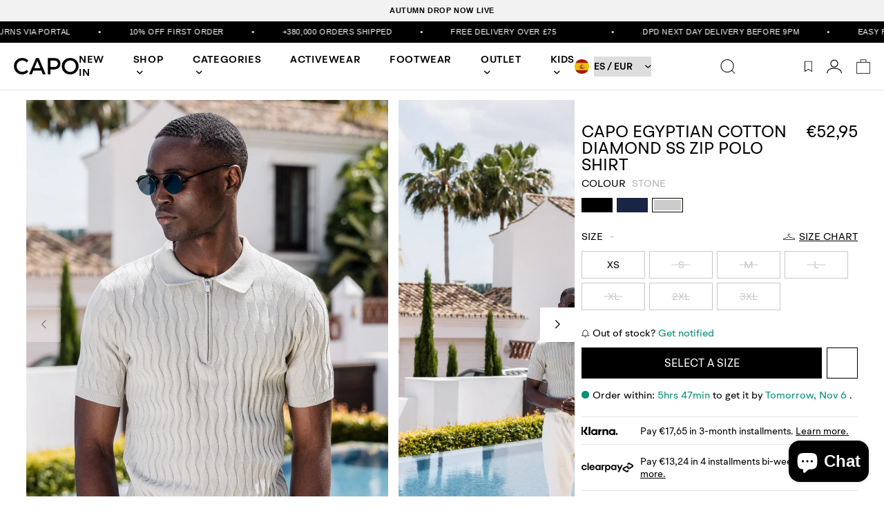

--- FILE ---
content_type: text/html; charset=utf-8
request_url: https://capouk.com/en-es/products/capo-diamond-egyptian-cotton-ss-zip-polo-shirt-stone
body_size: 88017
content:
<!doctype html>
<html class="no-js" lang="en">
  <head>
    <!-- heatmap.com snippet -->
<script>
  (function() {      
    var _heatmap_paq = window._heatmap_paq || [];
    var heatUrl = window.heatUrl = "https://dashboard.heatmap.com/";
    window.heatClientId = "1384";
    function heatLoader(url, item) {
      if(typeof handleSinglePagedWebsite !== 'undefined' && item == 'prep') return true;
      var s = document.createElement("script"); s.type = "text/javascript"; 
      s.src = url; s.async = false; s.defer = true; document.head.appendChild(s);
    }
    heatLoader(heatUrl+"preprocessor.min.js?sid=1384", "prep");
    setTimeout(function() {
      if(typeof _heatmap_paq !== "object" || _heatmap_paq.length == 0) {     
        _heatmap_paq.push(["setTrackerUrl", heatUrl+"heatmap.php"]);
        heatLoader(heatUrl+"heatmap-light.min.js?sid=1384", "heat");
      }
    }, 1000);
  })();
</script>
<!-- End heatmap.com snippet Code -->
  <script async src="https://www.googletagmanager.com/gtag/js?id=AW-10782389849"></script>
  <script>
    window.dataLayer = window.dataLayer || [];
    function gtag(){dataLayer.push(arguments);}
    gtag('js', new Date());
    gtag('config', 'AW-10782389849');
  </script>
    
  <meta name="p:domain_verify" content="7eaaa618957784903d1af6eb741a3d8d"/>

  <meta name="facebook-domain-verification" content="qmd28mjkhlpcbzr87lqx98t724v2e2" />
    <meta charset="utf-8">
    <meta http-equiv="X-UA-Compatible" content="IE=edge">
    <meta name="viewport" content="width=device-width,initial-scale=1">
    <meta name="theme-color" content="">
    <link rel="canonical" href="https://capouk.com/en-es/products/capo-diamond-egyptian-cotton-ss-zip-polo-shirt-stone">
    <link rel="preconnect" href="https://cdn.shopify.com" crossorigin><link rel="icon" type="image/png" href="//capouk.com/cdn/shop/files/Untitled_design_17_7d5b86e3-0e30-4752-9018-35c7cd148fb4.png?crop=center&height=32&v=1727257594&width=32"><title>
      Capo Egyptian Cotton DIAMOND SS Zip Polo Shirt - Stone &ndash; CAPO | Meaning Behind The Brand</title>

    
      <meta name="description" content="Capo Egyptian Cotton SS Zip Polo Shirt is produced with the finest Egyptian cotton providing a premium look and feel!  Short Sleeve Polo Shirt. Diamond pattern Zip Neck. Egyptian Cotton. Slim stretch fitting. Model wears size Large. KEY ORDER INFORMATION Same Day Dispatch on orders placed before 4PM.  Easy Returns Proc">
    

    

<meta property="og:site_name" content="CAPO | Meaning Behind The Brand">
<meta property="og:url" content="https://capouk.com/en-es/products/capo-diamond-egyptian-cotton-ss-zip-polo-shirt-stone">
<meta property="og:title" content="Capo Egyptian Cotton DIAMOND SS Zip Polo Shirt - Stone">
<meta property="og:type" content="product">
<meta property="og:description" content="Capo Egyptian Cotton SS Zip Polo Shirt is produced with the finest Egyptian cotton providing a premium look and feel!  Short Sleeve Polo Shirt. Diamond pattern Zip Neck. Egyptian Cotton. Slim stretch fitting. Model wears size Large. KEY ORDER INFORMATION Same Day Dispatch on orders placed before 4PM.  Easy Returns Proc"><meta property="og:image" content="http://capouk.com/cdn/shop/files/7_dd0b00d8-a3c5-4ad2-9f77-9dd5233fc52f.png?v=1715415106">
  <meta property="og:image:secure_url" content="https://capouk.com/cdn/shop/files/7_dd0b00d8-a3c5-4ad2-9f77-9dd5233fc52f.png?v=1715415106">
  <meta property="og:image:width" content="1363">
  <meta property="og:image:height" content="2048"><meta property="og:price:amount" content="52,95">
  <meta property="og:price:currency" content="EUR"><meta name="twitter:card" content="summary_large_image">
<meta name="twitter:title" content="Capo Egyptian Cotton DIAMOND SS Zip Polo Shirt - Stone">
<meta name="twitter:description" content="Capo Egyptian Cotton SS Zip Polo Shirt is produced with the finest Egyptian cotton providing a premium look and feel!  Short Sleeve Polo Shirt. Diamond pattern Zip Neck. Egyptian Cotton. Slim stretch fitting. Model wears size Large. KEY ORDER INFORMATION Same Day Dispatch on orders placed before 4PM.  Easy Returns Proc">

    
    <!-- content_header_start --><script>window.performance && window.performance.mark && window.performance.mark('shopify.content_for_header.start');</script><meta name="google-site-verification" content="ka3KXdc7NL6jrkKm9xqRapeVXFm7iA8D5hYqSNp3860">
<meta id="shopify-digital-wallet" name="shopify-digital-wallet" content="/7685406777/digital_wallets/dialog">
<meta name="shopify-requires-components" content="true" product-ids="15366783107455,15366895010175,15366896386431,15366951076223,15367135461759,15367153779071,15367188447615,15367250575743">
<meta name="shopify-checkout-api-token" content="74585e62929bd50ba5a537d0c7d2c29d">
<meta id="in-context-paypal-metadata" data-shop-id="7685406777" data-venmo-supported="false" data-environment="production" data-locale="en_US" data-paypal-v4="true" data-currency="EUR">
<link rel="alternate" hreflang="x-default" href="https://capouk.com/products/capo-diamond-egyptian-cotton-ss-zip-polo-shirt-stone">
<link rel="alternate" hreflang="en-FR" href="https://capouk.com/en-fr/products/capo-diamond-egyptian-cotton-ss-zip-polo-shirt-stone">
<link rel="alternate" hreflang="en-US" href="https://capouk.com/en-us/products/capo-diamond-egyptian-cotton-ss-zip-polo-shirt-stone">
<link rel="alternate" hreflang="en-NL" href="https://capouk.com/en-nl/products/capo-diamond-egyptian-cotton-ss-zip-polo-shirt-stone">
<link rel="alternate" hreflang="nl-NL" href="https://capouk.com/nl-nl/products/capo-diamond-egyptian-cotton-ss-zip-polo-shirt-stone">
<link rel="alternate" hreflang="en-IE" href="https://capouk.com/en-ie/products/capo-diamond-egyptian-cotton-ss-zip-polo-shirt-stone">
<link rel="alternate" hreflang="en-DE" href="https://capouk.com/en-de/products/capo-diamond-egyptian-cotton-ss-zip-polo-shirt-stone">
<link rel="alternate" hreflang="de-DE" href="https://capouk.com/de-de/products/capo-diamond-egyptian-cotton-ss-zip-polo-shirt-stone">
<link rel="alternate" hreflang="en-AU" href="https://capouk.com/en-au/products/capo-diamond-egyptian-cotton-ss-zip-polo-shirt-stone">
<link rel="alternate" hreflang="en-ES" href="https://capouk.com/en-es/products/capo-diamond-egyptian-cotton-ss-zip-polo-shirt-stone">
<link rel="alternate" hreflang="en-IT" href="https://capouk.com/en-it/products/capo-diamond-egyptian-cotton-ss-zip-polo-shirt-stone">
<link rel="alternate" hreflang="en-CA" href="https://capouk.com/en-ca/products/capo-diamond-egyptian-cotton-ss-zip-polo-shirt-stone">
<link rel="alternate" hreflang="en-GB" href="https://capouk.com/products/capo-diamond-egyptian-cotton-ss-zip-polo-shirt-stone">
<link rel="alternate" type="application/json+oembed" href="https://capouk.com/en-es/products/capo-diamond-egyptian-cotton-ss-zip-polo-shirt-stone.oembed">
<script async="async" src="/checkouts/internal/preloads.js?locale=en-ES"></script>
<link rel="preconnect" href="https://shop.app" crossorigin="anonymous">
<script async="async" src="https://shop.app/checkouts/internal/preloads.js?locale=en-ES&shop_id=7685406777" crossorigin="anonymous"></script>
<script id="apple-pay-shop-capabilities" type="application/json">{"shopId":7685406777,"countryCode":"GB","currencyCode":"EUR","merchantCapabilities":["supports3DS"],"merchantId":"gid:\/\/shopify\/Shop\/7685406777","merchantName":"CAPO | Meaning Behind The Brand","requiredBillingContactFields":["postalAddress","email","phone"],"requiredShippingContactFields":["postalAddress","email","phone"],"shippingType":"shipping","supportedNetworks":["visa","maestro","masterCard","amex","discover","elo"],"total":{"type":"pending","label":"CAPO | Meaning Behind The Brand","amount":"1.00"},"shopifyPaymentsEnabled":true,"supportsSubscriptions":true}</script>
<script id="shopify-features" type="application/json">{"accessToken":"74585e62929bd50ba5a537d0c7d2c29d","betas":["rich-media-storefront-analytics"],"domain":"capouk.com","predictiveSearch":true,"shopId":7685406777,"locale":"en"}</script>
<script>var Shopify = Shopify || {};
Shopify.shop = "capoclothinguk.myshopify.com";
Shopify.locale = "en";
Shopify.currency = {"active":"EUR","rate":"1.158465"};
Shopify.country = "ES";
Shopify.theme = {"name":"Dev_MB","id":186313605503,"schema_name":"Thatworks Agency theme","schema_version":"1.0.0","theme_store_id":null,"role":"main"};
Shopify.theme.handle = "null";
Shopify.theme.style = {"id":null,"handle":null};
Shopify.cdnHost = "capouk.com/cdn";
Shopify.routes = Shopify.routes || {};
Shopify.routes.root = "/en-es/";</script>
<script type="module">!function(o){(o.Shopify=o.Shopify||{}).modules=!0}(window);</script>
<script>!function(o){function n(){var o=[];function n(){o.push(Array.prototype.slice.apply(arguments))}return n.q=o,n}var t=o.Shopify=o.Shopify||{};t.loadFeatures=n(),t.autoloadFeatures=n()}(window);</script>
<script>
  window.ShopifyPay = window.ShopifyPay || {};
  window.ShopifyPay.apiHost = "shop.app\/pay";
  window.ShopifyPay.redirectState = null;
</script>
<script id="shop-js-analytics" type="application/json">{"pageType":"product"}</script>
<script defer="defer" async type="module" src="//capouk.com/cdn/shopifycloud/shop-js/modules/v2/client.init-shop-cart-sync_Bc8-qrdt.en.esm.js"></script>
<script defer="defer" async type="module" src="//capouk.com/cdn/shopifycloud/shop-js/modules/v2/chunk.common_CmNk3qlo.esm.js"></script>
<script type="module">
  await import("//capouk.com/cdn/shopifycloud/shop-js/modules/v2/client.init-shop-cart-sync_Bc8-qrdt.en.esm.js");
await import("//capouk.com/cdn/shopifycloud/shop-js/modules/v2/chunk.common_CmNk3qlo.esm.js");

  window.Shopify.SignInWithShop?.initShopCartSync?.({"fedCMEnabled":true,"windoidEnabled":true});

</script>
<script>
  window.Shopify = window.Shopify || {};
  if (!window.Shopify.featureAssets) window.Shopify.featureAssets = {};
  window.Shopify.featureAssets['shop-js'] = {"shop-cart-sync":["modules/v2/client.shop-cart-sync_DOpY4EW0.en.esm.js","modules/v2/chunk.common_CmNk3qlo.esm.js"],"init-fed-cm":["modules/v2/client.init-fed-cm_D2vsy40D.en.esm.js","modules/v2/chunk.common_CmNk3qlo.esm.js"],"shop-button":["modules/v2/client.shop-button_CI-s0xGZ.en.esm.js","modules/v2/chunk.common_CmNk3qlo.esm.js"],"shop-toast-manager":["modules/v2/client.shop-toast-manager_Cx0C6may.en.esm.js","modules/v2/chunk.common_CmNk3qlo.esm.js"],"init-windoid":["modules/v2/client.init-windoid_CXNAd0Cm.en.esm.js","modules/v2/chunk.common_CmNk3qlo.esm.js"],"init-shop-email-lookup-coordinator":["modules/v2/client.init-shop-email-lookup-coordinator_B9mmbKi4.en.esm.js","modules/v2/chunk.common_CmNk3qlo.esm.js"],"shop-cash-offers":["modules/v2/client.shop-cash-offers_CL9Nay2h.en.esm.js","modules/v2/chunk.common_CmNk3qlo.esm.js","modules/v2/chunk.modal_CvhjeixQ.esm.js"],"avatar":["modules/v2/client.avatar_BTnouDA3.en.esm.js"],"init-shop-cart-sync":["modules/v2/client.init-shop-cart-sync_Bc8-qrdt.en.esm.js","modules/v2/chunk.common_CmNk3qlo.esm.js"],"init-customer-accounts-sign-up":["modules/v2/client.init-customer-accounts-sign-up_C7zhr03q.en.esm.js","modules/v2/client.shop-login-button_BbMx65lK.en.esm.js","modules/v2/chunk.common_CmNk3qlo.esm.js","modules/v2/chunk.modal_CvhjeixQ.esm.js"],"pay-button":["modules/v2/client.pay-button_Bhm3077V.en.esm.js","modules/v2/chunk.common_CmNk3qlo.esm.js"],"init-shop-for-new-customer-accounts":["modules/v2/client.init-shop-for-new-customer-accounts_rLbLSDTe.en.esm.js","modules/v2/client.shop-login-button_BbMx65lK.en.esm.js","modules/v2/chunk.common_CmNk3qlo.esm.js","modules/v2/chunk.modal_CvhjeixQ.esm.js"],"init-customer-accounts":["modules/v2/client.init-customer-accounts_DkVf8Jdu.en.esm.js","modules/v2/client.shop-login-button_BbMx65lK.en.esm.js","modules/v2/chunk.common_CmNk3qlo.esm.js","modules/v2/chunk.modal_CvhjeixQ.esm.js"],"shop-login-button":["modules/v2/client.shop-login-button_BbMx65lK.en.esm.js","modules/v2/chunk.common_CmNk3qlo.esm.js","modules/v2/chunk.modal_CvhjeixQ.esm.js"],"shop-follow-button":["modules/v2/client.shop-follow-button_B-omSWeu.en.esm.js","modules/v2/chunk.common_CmNk3qlo.esm.js","modules/v2/chunk.modal_CvhjeixQ.esm.js"],"lead-capture":["modules/v2/client.lead-capture_DZQFWrYz.en.esm.js","modules/v2/chunk.common_CmNk3qlo.esm.js","modules/v2/chunk.modal_CvhjeixQ.esm.js"],"checkout-modal":["modules/v2/client.checkout-modal_Fp9GouFF.en.esm.js","modules/v2/chunk.common_CmNk3qlo.esm.js","modules/v2/chunk.modal_CvhjeixQ.esm.js"],"shop-login":["modules/v2/client.shop-login_B9KWmZaW.en.esm.js","modules/v2/chunk.common_CmNk3qlo.esm.js","modules/v2/chunk.modal_CvhjeixQ.esm.js"],"payment-terms":["modules/v2/client.payment-terms_Bl_bs7GP.en.esm.js","modules/v2/chunk.common_CmNk3qlo.esm.js","modules/v2/chunk.modal_CvhjeixQ.esm.js"]};
</script>
<script>(function() {
  var isLoaded = false;
  function asyncLoad() {
    if (isLoaded) return;
    isLoaded = true;
    var urls = ["\/\/shopify.privy.com\/widget.js?shop=capoclothinguk.myshopify.com","https:\/\/trustbadge.shopclimb.com\/files\/js\/dist\/trustbadge.min.js?shop=capoclothinguk.myshopify.com","https:\/\/ecommplugins-scripts.trustpilot.com\/v2.1\/js\/header.min.js?settings=eyJrZXkiOiI5emhBM3NRblRsYjJYRU52IiwicyI6Im5vbmUifQ==\u0026v=2.5\u0026shop=capoclothinguk.myshopify.com","https:\/\/ecommplugins-trustboxsettings.trustpilot.com\/capoclothinguk.myshopify.com.js?settings=1695032724057\u0026shop=capoclothinguk.myshopify.com","https:\/\/cdn.nfcube.com\/instafeed-2bd854d51c75e5a6a34122c8ab12dcfa.js?shop=capoclothinguk.myshopify.com","https:\/\/intg.snapchat.com\/shopify\/shopify-scevent-init.js?id=55f7f3ac-55cb-4507-bec9-8396455b5bc9\u0026shop=capoclothinguk.myshopify.com","https:\/\/cdn.attn.tv\/capo\/dtag.js?shop=capoclothinguk.myshopify.com","https:\/\/api.fastbundle.co\/scripts\/src.js?shop=capoclothinguk.myshopify.com","https:\/\/s3.eu-west-1.amazonaws.com\/production-klarna-il-shopify-osm\/0b7fe7c4a98ef8166eeafee767bc667686567a25\/capoclothinguk.myshopify.com-1761814253502.js?shop=capoclothinguk.myshopify.com"];
    for (var i = 0; i < urls.length; i++) {
      var s = document.createElement('script');
      s.type = 'text/javascript';
      s.async = true;
      s.src = urls[i];
      var x = document.getElementsByTagName('script')[0];
      x.parentNode.insertBefore(s, x);
    }
  };
  if(window.attachEvent) {
    window.attachEvent('onload__', asyncLoad);
  } else {
    window.addEventListener('load__', asyncLoad, false);
  }
})();</script>
<script id="__st">var __st={"a":7685406777,"offset":0,"reqid":"7d0d808e-885c-4d5b-bc36-cfaf3aba229e-1762355557","pageurl":"capouk.com\/en-es\/products\/capo-diamond-egyptian-cotton-ss-zip-polo-shirt-stone","u":"5c609caebe58","p":"product","rtyp":"product","rid":8349050732795};</script>
<script>window.ShopifyPaypalV4VisibilityTracking = true;</script>
<script id="captcha-bootstrap">!function(){'use strict';const t='contact',e='account',n='new_comment',o=[[t,t],['blogs',n],['comments',n],[t,'customer']],c=[[e,'customer_login'],[e,'guest_login'],[e,'recover_customer_password'],[e,'create_customer']],r=t=>t.map((([t,e])=>`form[action*='/${t}']:not([data-nocaptcha='true']) input[name='form_type'][value='${e}']`)).join(','),a=t=>()=>t?[...document.querySelectorAll(t)].map((t=>t.form)):[];function s(){const t=[...o],e=r(t);return a(e)}const i='password',u='form_key',d=['recaptcha-v3-token','g-recaptcha-response','h-captcha-response',i],f=()=>{try{return window.sessionStorage}catch{return}},m='__shopify_v',_=t=>t.elements[u];function p(t,e,n=!1){try{const o=window.sessionStorage,c=JSON.parse(o.getItem(e)),{data:r}=function(t){const{data:e,action:n}=t;return t[m]||n?{data:e,action:n}:{data:t,action:n}}(c);for(const[e,n]of Object.entries(r))t.elements[e]&&(t.elements[e].value=n);n&&o.removeItem(e)}catch(o){console.error('form repopulation failed',{error:o})}}const l='form_type',E='cptcha';function T(t){t.dataset[E]=!0}const w=window,h=w.document,L='Shopify',v='ce_forms',y='captcha';let A=!1;((t,e)=>{const n=(g='f06e6c50-85a8-45c8-87d0-21a2b65856fe',I='https://cdn.shopify.com/shopifycloud/storefront-forms-hcaptcha/ce_storefront_forms_captcha_hcaptcha.v1.5.2.iife.js',D={infoText:'Protected by hCaptcha',privacyText:'Privacy',termsText:'Terms'},(t,e,n)=>{const o=w[L][v],c=o.bindForm;if(c)return c(t,g,e,D).then(n);var r;o.q.push([[t,g,e,D],n]),r=I,A||(h.body.append(Object.assign(h.createElement('script'),{id:'captcha-provider',async:!0,src:r})),A=!0)});var g,I,D;w[L]=w[L]||{},w[L][v]=w[L][v]||{},w[L][v].q=[],w[L][y]=w[L][y]||{},w[L][y].protect=function(t,e){n(t,void 0,e),T(t)},Object.freeze(w[L][y]),function(t,e,n,w,h,L){const[v,y,A,g]=function(t,e,n){const i=e?o:[],u=t?c:[],d=[...i,...u],f=r(d),m=r(i),_=r(d.filter((([t,e])=>n.includes(e))));return[a(f),a(m),a(_),s()]}(w,h,L),I=t=>{const e=t.target;return e instanceof HTMLFormElement?e:e&&e.form},D=t=>v().includes(t);t.addEventListener('submit',(t=>{const e=I(t);if(!e)return;const n=D(e)&&!e.dataset.hcaptchaBound&&!e.dataset.recaptchaBound,o=_(e),c=g().includes(e)&&(!o||!o.value);(n||c)&&t.preventDefault(),c&&!n&&(function(t){try{if(!f())return;!function(t){const e=f();if(!e)return;const n=_(t);if(!n)return;const o=n.value;o&&e.removeItem(o)}(t);const e=Array.from(Array(32),(()=>Math.random().toString(36)[2])).join('');!function(t,e){_(t)||t.append(Object.assign(document.createElement('input'),{type:'hidden',name:u})),t.elements[u].value=e}(t,e),function(t,e){const n=f();if(!n)return;const o=[...t.querySelectorAll(`input[type='${i}']`)].map((({name:t})=>t)),c=[...d,...o],r={};for(const[a,s]of new FormData(t).entries())c.includes(a)||(r[a]=s);n.setItem(e,JSON.stringify({[m]:1,action:t.action,data:r}))}(t,e)}catch(e){console.error('failed to persist form',e)}}(e),e.submit())}));const S=(t,e)=>{t&&!t.dataset[E]&&(n(t,e.some((e=>e===t))),T(t))};for(const o of['focusin','change'])t.addEventListener(o,(t=>{const e=I(t);D(e)&&S(e,y())}));const B=e.get('form_key'),M=e.get(l),P=B&&M;t.addEventListener('DOMContentLoaded',(()=>{const t=y();if(P)for(const e of t)e.elements[l].value===M&&p(e,B);[...new Set([...A(),...v().filter((t=>'true'===t.dataset.shopifyCaptcha))])].forEach((e=>S(e,t)))}))}(h,new URLSearchParams(w.location.search),n,t,e,['guest_login'])})(!0,!0)}();</script>
<script integrity="sha256-52AcMU7V7pcBOXWImdc/TAGTFKeNjmkeM1Pvks/DTgc=" data-source-attribution="shopify.loadfeatures" defer="defer" src="//capouk.com/cdn/shopifycloud/storefront/assets/storefront/load_feature-81c60534.js" crossorigin="anonymous"></script>
<script crossorigin="anonymous" defer="defer" src="//capouk.com/cdn/shopifycloud/storefront/assets/shopify_pay/storefront-65b4c6d7.js?v=20250812"></script>
<script data-source-attribution="shopify.dynamic_checkout.dynamic.init">var Shopify=Shopify||{};Shopify.PaymentButton=Shopify.PaymentButton||{isStorefrontPortableWallets:!0,init:function(){window.Shopify.PaymentButton.init=function(){};var t=document.createElement("script");t.src="https://capouk.com/cdn/shopifycloud/portable-wallets/latest/portable-wallets.en.js",t.type="module",document.head.appendChild(t)}};
</script>
<script data-source-attribution="shopify.dynamic_checkout.buyer_consent">
  function portableWalletsHideBuyerConsent(e){var t=document.getElementById("shopify-buyer-consent"),n=document.getElementById("shopify-subscription-policy-button");t&&n&&(t.classList.add("hidden"),t.setAttribute("aria-hidden","true"),n.removeEventListener("click",e))}function portableWalletsShowBuyerConsent(e){var t=document.getElementById("shopify-buyer-consent"),n=document.getElementById("shopify-subscription-policy-button");t&&n&&(t.classList.remove("hidden"),t.removeAttribute("aria-hidden"),n.addEventListener("click",e))}window.Shopify?.PaymentButton&&(window.Shopify.PaymentButton.hideBuyerConsent=portableWalletsHideBuyerConsent,window.Shopify.PaymentButton.showBuyerConsent=portableWalletsShowBuyerConsent);
</script>
<script data-source-attribution="shopify.dynamic_checkout.cart.bootstrap">document.addEventListener("DOMContentLoaded",(function(){function t(){return document.querySelector("shopify-accelerated-checkout-cart, shopify-accelerated-checkout")}if(t())Shopify.PaymentButton.init();else{new MutationObserver((function(e,n){t()&&(Shopify.PaymentButton.init(),n.disconnect())})).observe(document.body,{childList:!0,subtree:!0})}}));
</script>
<link id="shopify-accelerated-checkout-styles" rel="stylesheet" media="screen" href="https://capouk.com/cdn/shopifycloud/portable-wallets/latest/accelerated-checkout-backwards-compat.css" crossorigin="anonymous">
<style id="shopify-accelerated-checkout-cart">
        #shopify-buyer-consent {
  margin-top: 1em;
  display: inline-block;
  width: 100%;
}

#shopify-buyer-consent.hidden {
  display: none;
}

#shopify-subscription-policy-button {
  background: none;
  border: none;
  padding: 0;
  text-decoration: underline;
  font-size: inherit;
  cursor: pointer;
}

#shopify-subscription-policy-button::before {
  box-shadow: none;
}

      </style>

<script>window.performance && window.performance.mark && window.performance.mark('shopify.content_for_header.end');</script>
    <!-- content_header_end -->

    <style data-shopify>

      :root {
        --font-body-family: 'BR Hendrix';
        --font-body-style: normal;
        --font-body-weight: 400;

        --font-heading-family: 'BR Hendrix';
        --font-heading-style: normal;
        --font-heading-weight: 400;

        --font-body-scale: 1.0;
        --font-heading-scale: 1.0;

        --color-base-text: 18, 18, 18;
        --color-shadow: 18, 18, 18;
        --color-base-background-1: 255, 255, 255;
        --color-base-background-2: 243, 243, 243;
        --color-base-solid-button-labels: 255, 255, 255;
        --color-base-outline-button-labels: 18, 18, 18;
        --color-base-accent-1: 18, 18, 18;
        --color-base-accent-2: 18, 18, 18;
        --payment-terms-background-color: #FFFFFF;

        --gradient-base-background-1: #FFFFFF;
        --gradient-base-background-2: #F3F3F3;
        --gradient-base-accent-1: #121212;
        --gradient-base-accent-2: #121212;

        --media-padding: px;
        --media-border-opacity: 0.05;
        --media-border-width: 1px;
        --media-radius: 0px;
        --media-shadow-opacity: 0.0;
        --media-shadow-horizontal-offset: 0px;
        --media-shadow-vertical-offset: 0px;
        --media-shadow-blur-radius: 0px;

        --page-width: 160rem;
        --page-width-margin: 0rem;

        --card-image-padding: 0.0rem;
        --card-corner-radius: 0.0rem;
        --card-text-alignment: left;
        --card-border-width: 0.0rem;
        --card-border-opacity: 0.0;
        --card-shadow-opacity: 0.1;
        --card-shadow-horizontal-offset: 0.0rem;
        --card-shadow-vertical-offset: 0.0rem;
        --card-shadow-blur-radius: 0.0rem;

        --badge-corner-radius: 4.0rem;

        --popup-border-width: 1px;
        --popup-border-opacity: 0.1;
        --popup-corner-radius: 0px;
        --popup-shadow-opacity: 0.0;
        --popup-shadow-horizontal-offset: 0px;
        --popup-shadow-vertical-offset: 0px;
        --popup-shadow-blur-radius: 0px;

        --drawer-border-width: 1px;
        --drawer-border-opacity: 0.1;
        --drawer-shadow-opacity: 0.0;
        --drawer-shadow-horizontal-offset: 0px;
        --drawer-shadow-vertical-offset: 0px;
        --drawer-shadow-blur-radius: 0px;

        --spacing-sections-desktop: 0px;
        --spacing-sections-mobile: 0px;

        --grid-desktop-vertical-spacing: 8px;
        --grid-desktop-horizontal-spacing: 8px;
        --grid-mobile-vertical-spacing: 4px;
        --grid-mobile-horizontal-spacing: 4px;

        --text-boxes-border-opacity: 0.0;
        --text-boxes-border-width: 0px;
        --text-boxes-radius: 0px;
        --text-boxes-shadow-opacity: 0.0;
        --text-boxes-shadow-horizontal-offset: 0px;
        --text-boxes-shadow-vertical-offset: 0px;
        --text-boxes-shadow-blur-radius: 0px;

        --buttons-radius: 0px;
        --buttons-radius-outset: 0px;
        --buttons-border-width: 1px;
        --buttons-border-opacity: 1.0;
        --buttons-shadow-opacity: 0.0;
        --buttons-shadow-horizontal-offset: 0px;
        --buttons-shadow-vertical-offset: 0px;
        --buttons-shadow-blur-radius: 0px;
        --buttons-border-offset: 0px;

        --inputs-radius: 0px;
        --inputs-border-width: 1px;
        --inputs-border-opacity: 0.55;
        --inputs-shadow-opacity: 0.0;
        --inputs-shadow-horizontal-offset: 0px;
        --inputs-margin-offset: 0px;
        --inputs-shadow-vertical-offset: 0px;
        --inputs-shadow-blur-radius: 0px;
        --inputs-radius-outset: 0px;

        --variant-pills-radius: 40px;
        --variant-pills-border-width: 1px;
        --variant-pills-border-opacity: 0.55;
        --variant-pills-shadow-opacity: 0.0;
        --variant-pills-shadow-horizontal-offset: 0px;
        --variant-pills-shadow-vertical-offset: 0px;
        --variant-pills-shadow-blur-radius: 0px;
      }

      *,
      *::before,
      *::after {
        box-sizing: inherit;
      }

      html {
        box-sizing: border-box;
        font-size: calc(var(--font-body-scale) * 62.5%);
        height: 100%;
      }

      body {
        min-height: 100%;
        margin: 0;
        font-size: 1.5rem;
        letter-spacing: 0.06rem;
        line-height: calc(1 + 0.8 / var(--font-body-scale));
        font-family: var(--font-body-family);
        font-style: var(--font-body-style);
        font-weight: var(--font-body-weight);
      }

      @media screen and (min-width: 750px) {
        body {
          font-size: 1.6rem;
        }
      }

      @media screen and (max-width: 749px) {
        .small-hide {
          display: none !important;
        }
      }

      @media screen and (min-width: 990px) {
        .large-up-hide {
          display: none !important;
        }
      }
    </style>

    

    <link rel="stylesheet" href="https://cdn.jsdelivr.net/gh/lipis/flag-icons@6.14.0/css/flag-icons.min.css">

<style>
    /* Color custom properties */

:root {
  --color-foreground: var(--color-base-text);
  --color-background: var(--color-base-background-1);
  --gradient-background: var(--gradient-base-background-1);
}

:root {
  --color-link: var(--color-base-outline-button-labels);
  --alpha-link: 0.85;
}

:root {
  --color-button: var(--color-base-accent-1);
  --color-button-text: var(--color-base-solid-button-labels);
  --alpha-button-background: 1;
  --alpha-button-border: 1;
}

:root {
  --color-badge-background: var(--color-background);
  --color-badge-border: var(--color-foreground);
  --alpha-badge-border: 0.1;
}

:root {
  --color-card-hover: var(--color-base-text);
}

:root {
  --color-icon: rgb(var(--color-base-text));
}

/* base */

body {
  color: rgba(var(--color-foreground), 0.75);
  background-color: rgb(var(--color-background));
}

::selection {
  background-color: rgba(var(--color-foreground), 0.2);
}

.field__input {
  font-size: 1.3rem;
  line-height: calc(1 + 0.5 / var(--font-body-scale));
  letter-spacing: 0.04rem;
}

:root {
  --duration-short: 100ms;
  --duration-default: 200ms;
  --duration-long: 500ms;
}

*:focus {
  outline: 0;
  box-shadow: none;
}

*:focus-visible {
  outline: 0.2rem solid rgba(var(--color-foreground), 0.5);
  outline-offset: 0.3rem;
  box-shadow: 0 0 0 0.3rem rgb(var(--color-background)),
    0 0 0.5rem 0.4rem rgba(var(--color-foreground), 0.3);
}

.no-js *:focus:not(:focus-visible) {
  outline: 0;
  box-shadow: none;
}

.focus-inset:focus-visible {
  outline: 0.2rem solid rgba(var(--color-foreground), 0.5);
  outline-offset: -0.2rem;
  box-shadow: 0 0 0.2rem 0 rgba(var(--color-foreground), 0.3);
}

.no-js .focus-inset:focus:not(:focus-visible) {
  outline: 0;
  box-shadow: none;
}

.focus-offset:focus-visible {
  outline: 0.2rem solid rgba(var(--color-foreground), 0.5);
  outline-offset: 1rem;
  box-shadow: 0 0 0 1rem rgb(var(--color-background)),
    0 0 0.2rem 1.2rem rgba(var(--color-foreground), 0.3);
}

.no-js .focus-offset:focus:not(:focus-visible) {
  outline: 0;
  box-shadow: none;
}

.button:focus-visible,
.shopify-payment-button__button--unbranded:focus-visible,
.shopify-payment-button [role="button"]:focus-visible {
  outline: 0;
  box-shadow: 0 0 0 0.3rem rgb(var(--color-background)),
    0 0 0 0.5rem rgba(var(--color-foreground), 0.5),
    0 0 0.5rem 0.4rem rgba(var(--color-foreground), 0.3);
}

.button:focus:not(:focus-visible):not(.focused),
.shopify-payment-button__button--unbranded:focus:not(:focus-visible):not(.focused),
.shopify-payment-button [role="button"]:focus:not(:focus-visible):not(.focused) {
  box-shadow: inherit;
}

.share-button__copy:focus-visible,
.share-button__close:focus-visible {
  background-color: rgb(var(--color-background));
  z-index: 2;
}

.field:not(:focus-visible):not(.focused) + .share-button__copy:not(:focus-visible):not(.focused),
.field:not(:focus-visible):not(.focused) + .share-button__close:not(:focus-visible):not(.focused) {
  background-color: inherit;
}

/* component-form */
.field__input {
  -webkit-appearance: none;
  appearance: none;
  background-color: rgb(var(--color-background));
  color: rgb(var(--color-foreground));
  font-size: 1.6rem;
  width: 100%;
  box-sizing: border-box;
  transition: box-shadow var(--duration-short) ease;
  border-radius: var(--inputs-radius);
  height: 4.5rem;
  min-height: calc(var(--inputs-border-width) * 2);
  min-width: calc(7rem + (var(--inputs-border-width) * 2));
  position: relative;
  border: 0;
}

.field:before {
  pointer-events: none;
  content: '';
  position: absolute;
  top: 0;
  right: 0;
  bottom: 0;
  left: 0;
  border-radius: var(--inputs-radius-outset);
  box-shadow: var(--inputs-shadow-horizontal-offset) var(--inputs-shadow-vertical-offset) var(--inputs-shadow-blur-radius) rgba(var(--color-base-text), var(--inputs-shadow-opacity));
  z-index: -1;
}

.field:after {
  pointer-events: none;
  content: '';
  position: absolute;
  top: var(--inputs-border-width);
  right: var(--inputs-border-width);
  bottom: var(--inputs-border-width);
  left: var(--inputs-border-width);
  border: 0.1rem solid transparent;
  border-radius: var(--inputs-radius);
  box-shadow: 0 0 0 var(--inputs-border-width) rgba(var(--color-foreground), var(--inputs-border-opacity));
  transition: box-shadow var(--duration-short) ease;
  z-index: 1;
}

.field:hover.field:after {
  box-shadow: 0 0 0 calc(0.1rem + var(--inputs-border-width)) rgba(var(--color-foreground),var(--inputs-border-opacity));
  outline: 0;
  border-radius: var(--inputs-radius);
}

.field__input:focus-visible,
.select__select:focus-visible,
.customer .field input:focus-visible,
.customer select:focus-visible,
.localization-form__select:focus-visible.localization-form__select:after {
  box-shadow: 0 0 0 calc(0.1rem + var(--inputs-border-width)) rgba(var(--color-foreground));
  outline: 0;
  border-radius: var(--inputs-radius);
}

.field__input:focus {
  box-shadow: 0 0 0 calc(0.1rem + var(--inputs-border-width)) rgba(var(--color-foreground));
  outline: 0;
  border-radius: var(--inputs-radius);
}

.field {
  position: relative;
  width: 100%;
  display: flex;
  transition: box-shadow var(--duration-short) ease;
}

.field__input {
  flex-grow: 1;
  text-align: left;
  padding: 1.5rem;
  margin: var(--inputs-border-width);
  transition: box-shadow var(--duration-short) ease;
}

.field__label {
  font-size: 1.6rem;
  left: calc(var(--inputs-border-width) + 2rem);
  top: calc(1rem + var(--inputs-border-width));
  margin-bottom: 0;
  pointer-events: none;
  position: absolute;
  transition: top var(--duration-short) ease,
    font-size var(--duration-short) ease;
  color: rgba(var(--color-foreground), 0.75);
  letter-spacing: 0.1rem;
  line-height: 1.5;
}

.field__input:focus ~ .field__label,
.field__input:-webkit-autofill ~ .field__label {
  font-size: 1rem;
  top: calc(var(--inputs-border-width) + 0.5rem);
  left: calc(var(--inputs-border-width) + 2rem);
  letter-spacing: 0.04rem;
}

.field__input:focus,
.field__input:-webkit-autofill {
  padding: 2.2rem 1.5rem 0.8rem 2rem;
  margin: var(--inputs-border-width);
}

.field__input::-webkit-search-cancel-button {
  display: none;
}

.field__button {
  align-items: center;
  background-color: transparent;
  border: 0;
  color: currentColor;
  cursor: pointer;
  display: flex;
  height: 4.4rem;
  justify-content: center;
  overflow: hidden;
  padding: 0;
  position: absolute;
  right: 0;
  top: 0;
  width: 4.4rem;
}

.field__button > svg {
  height: 2.5rem;
  width: 2.5rem;
}

.field__input:-webkit-autofill ~ .field__button,
.field__input:-webkit-autofill ~ .field__label {
  color: rgb(0, 0, 0);
}

.quantity__button:focus-visible,
.quantity__input:focus-visible {
  background-color: rgb(var(--color-background));
  z-index: 2;
}

.quantity__button:not(:focus-visible):not(.focused),
.quantity__input:not(:focus-visible):not(.focused) {
  box-shadow: inherit;
  background-color: inherit;
}

@media screen and (forced-colors: active) {
  .icon {
    color: CanvasText;
    fill: CanvasText !important;
  }
}

</style>

<style>
    /* @font-face {
        font-family: 'BR Hendrix';
        src: url('https://cdn.shopify.com/s/files/1/0076/8540/6777/files/BRHendrix-BlackItalic.woff2') format('woff2'),
            url('https://cdn.shopify.com/s/files/1/0076/8540/6777/files/BRHendrix-BlackItalic.woff') format('woff');
        font-weight: 900;
        font-style: italic;
        font-display: swap;
    } */

    @font-face {
        font-family: 'BR Hendrix';
        src: url('https://cdn.shopify.com/s/files/1/0076/8540/6777/files/BRHendrix-Bold.woff2') format('woff2'),
            url('https://cdn.shopify.com/s/files/1/0076/8540/6777/files/BRHendrix-Bold.woff') format('woff');
        font-weight: bold;
        font-style: normal;
        font-display: swap;
    }

    /* @font-face {
        font-family: 'BR Hendrix';
        src: url('https://cdn.shopify.com/s/files/1/0076/8540/6777/files/BRHendrix-Black.woff2') format('woff2'),
            url('https://cdn.shopify.com/s/files/1/0076/8540/6777/files/BRHendrix-Black.woff') format('woff');
        font-weight: 900;
        font-style: normal;
        font-display: swap;
    } */

    /* @font-face {
        font-family: 'BR Hendrix';
        src: url('https://cdn.shopify.com/s/files/1/0076/8540/6777/files/BRHendrix-BoldItalic.woff2') format('woff2'),
            url('https://cdn.shopify.com/s/files/1/0076/8540/6777/files/BRHendrix-BoldItalic.woff') format('woff');
        font-weight: bold;
        font-style: italic;
        font-display: swap;
    } */

    /* @font-face {
        font-family: 'BR Hendrix';
        src: url('https://cdn.shopify.com/s/files/1/0076/8540/6777/files/BRHendrix-ExtraLight.woff2') format('woff2'),
            url('https://cdn.shopify.com/s/files/1/0076/8540/6777/files/BRHendrix-ExtraLight.woff') format('woff');
        font-weight: 200;
        font-style: normal;
        font-display: swap;
    } */

    /* @font-face {
        font-family: 'BR Hendrix';
        src: url('https://cdn.shopify.com/s/files/1/0076/8540/6777/files/BRHendrix-ExtraLightItalic.woff2') format('woff2'),
            url('https://cdn.shopify.com/s/files/1/0076/8540/6777/files/BRHendrix-ExtraLightItalic.woff') format('woff');
        font-weight: 200;
        font-style: italic;
        font-display: swap;
    } */

    /* @font-face {
        font-family: 'BR Hendrix';
        src: url('https://cdn.shopify.com/s/files/1/0076/8540/6777/files/BRHendrix-LightItalic.woff2') format('woff2'),
            url('https://cdn.shopify.com/s/files/1/0076/8540/6777/files/BRHendrix-LightItalic.woff') format('woff');
        font-weight: 300;
        font-style: italic;
        font-display: swap;
    } */

    @font-face {
        font-family: 'BR Hendrix';
        src: url('https://cdn.shopify.com/s/files/1/0076/8540/6777/files/BRHendrix-Medium.woff2') format('woff2'),
            url('https://cdn.shopify.com/s/files/1/0076/8540/6777/files/BRHendrix-Medium.woff') format('woff');
        font-weight: 500;
        font-style: normal;
        font-display: swap;
    }

    /* @font-face {
        font-family: 'BR Hendrix';
        src: url('https://cdn.shopify.com/s/files/1/0076/8540/6777/files/BRHendrix-Light.woff2') format('woff2'),
            url('https://cdn.shopify.com/s/files/1/0076/8540/6777/files/BRHendrix-Light.woff') format('woff');
        font-weight: 300;
        font-style: normal;
        font-display: swap;
    } */

    /* @font-face {
        font-family: 'BR Hendrix';
        src: url('https://cdn.shopify.com/s/files/1/0076/8540/6777/files/BRHendrix-MediumItalic.woff2') format('woff2'),
            url('https://cdn.shopify.com/s/files/1/0076/8540/6777/files/BRHendrix-MediumItalic.woff') format('woff');
        font-weight: 500;
        font-style: italic;
        font-display: swap;
    } */

    @font-face {
        font-family: 'BR Hendrix';
        src: url('https://cdn.shopify.com/s/files/1/0076/8540/6777/files/BRHendrix-Regular.woff2') format('woff2'),
            url('https://cdn.shopify.com/s/files/1/0076/8540/6777/files/BRHendrix-Regular.woff') format('woff');
        font-weight: normal;
        font-style: normal;
        font-display: swap;
    }

    /* @font-face {
        font-family: 'BR Hendrix';
        src: url('https://cdn.shopify.com/s/files/1/0076/8540/6777/files/BRHendrix-RegularItalic.woff2') format('woff2'),
            url('https://cdn.shopify.com/s/files/1/0076/8540/6777/files/BRHendrix-RegularItalic.woff') format('woff');
        font-weight: normal;
        font-style: italic;
        font-display: swap;
    } */

    @font-face {
        font-family: 'BR Hendrix';
        src: url('https://cdn.shopify.com/s/files/1/0076/8540/6777/files/BRHendrix-SemiBold.woff2') format('woff2'),
            url('https://cdn.shopify.com/s/files/1/0076/8540/6777/files/BRHendrix-SemiBold.woff') format('woff');
        font-weight: 600;
        font-style: normal;
        font-display: swap;
    }

    /* @font-face {
        font-family: 'BR Hendrix';
        src: url('https://cdn.shopify.com/s/files/1/0076/8540/6777/files/BRHendrix-SemiBoldItalic.woff2') format('woff2'),
            url('https://cdn.shopify.com/s/files/1/0076/8540/6777/files/BRHendrix-SemiBoldItalic.woff') format('woff');
        font-weight: 600;
        font-style: italic;
        font-display: swap;
    } */

    /* @font-face {
        font-family: 'BR Hendrix';
        src: url('https://cdn.shopify.com/s/files/1/0076/8540/6777/files/BRHendrix-Thin.woff2') format('woff2'),
            url('https://cdn.shopify.com/s/files/1/0076/8540/6777/files/BRHendrix-Thin.woff') format('woff');
        font-weight: 100;
        font-style: normal;
        font-display: swap;
    } */

    /* @font-face {
        font-family: 'BR Hendrix';
        src: url('https://cdn.shopify.com/s/files/1/0076/8540/6777/files/BRHendrix-ThinItalic.woff2') format('woff2'),
            url('https://cdn.shopify.com/s/files/1/0076/8540/6777/files/BRHendrix-ThinItalic.woff') format('woff');
        font-weight: 100;
        font-style: italic;
        font-display: swap;
    } */

    body {
        -webkit-text-size-adjust: 100%;
    }

    img {
        max-width: 100%;
    }

    main#MainContent {
        min-height: calc(100vh - 643px);
    }

    .site_modal_overlay {
        background-color: #00000078;
        position: fixed;
        left: 0;
        top: 0;
        bottom: 0;
        right: 0;
        z-index: 5;
        display: none;
    }

    .mob_size_chart {
        position: fixed;
        left: 50%;
        top: 50%;
        width: 100%;
        max-width: 900px;
        transform: translate(-50%, -50%);
        display: none;
    }

    .size_guide_overlay {
        position: fixed;
        left: 0;
        top: 0;
        width: 100%;
        height: 100%;
        background: #0000007a;
        display: none;
    }

    .has_hover_effect:hover {
        opacity: 0.8;
    }

    form.localization-form {
        position: relative;
    }

    span.country_flag {
        border-radius: 100px;
        background-size: 100%;
    }

    .locale-selectors__container {
        display: none;
    }

    .rippling_circle {
        position: relative;
        border-radius: 100px;
        display: inline-block;
        width: 11px;
        min-width: 11px;
        height: 11px;
        background-color: #f44336;
    }

    .rippling_circle.white {
        background-color: white;
    }

    .rippling_circle.green {
        background-color: #008F7A;
    }

    .rippling_circle::after {
        content: "";
        position: absolute;
        top: 50%;
        left: 50%;
        transform: translate(-50%, -50%);
        width: 100%;
        height: 100%;
        border-radius: 50%;
        background: #f44336;
        opacity: 0;
        /* animation: ripple 1s linear infinite; */
    }

    .rippling_circle.white::after {
        background: white;
    }

    .rippling_circle.green::after {
        background: #008F7A;
    }

    @keyframes ripple {
        0% {
            width: 100%;
            height: 100%;
            opacity: 1;
        }

        100% {
            width: 190%;
            height: 190%;
            opacity: 0;
        }
    }

    .rotating_square {
        width: 8px;
        min-width: 8px;
        height: 8px;
        /* background: #f44336; */
        background: #008F7A;
        animation: rotate 10s linear infinite;
    }
    
    @keyframes rotate {
        0% {
            transform: rotate(0);
        }

        100% {
            transform: rotate(360deg);
        }
    }

    #dummy-chat-button-iframe {
        border: none;
    }
</style>

<style>
    /* product card css */
    .p_imgs_holder {
        position: relative;
        padding-bottom: 128.9%;
        display: flex;
    }

    .p_imgs_holder img {
        position: absolute;
        left: 0;
        top: 0;
        width: 100%;
        height: 100%;
        object-fit: cover;
    }

    img.show_on_hover {
        opacity: 0;
        transition: all .4s;
    }

    .p_imgs_holder:hover img.show_on_hover {
        opacity: 1;
    }

    .pcard_top {
        position: relative;
        margin-bottom: 12px;
    }

    .d_variants_holder {
        position: absolute;
        bottom: 2px;
        padding: 0 12px;
        flex-wrap: wrap;
        width: 100%;
        display: none;
        box-sizing: border-box;
    }

    .s_product_card:hover .d_variants_holder {
        display: flex;
    }

    .s_var {
        min-width: 70px;
        width: fit-content;
        padding: 0 10px;
        height: 32px;
        background: white;
        margin: 0 1.5px 10px;
        display: flex;
        justify-content: center;
        align-items: center;
        text-align: center;
        font: normal normal normal 14px/17px BR Hendrix;
        letter-spacing: 0px;
        color: #000000;
        cursor: pointer;
    }

    .s_var.outta_stock {
        position: relative;
        overflow: hidden;
        color: #787878;
        background: #afafaf;
        pointer-events: none;
    }

    .s_var.outta_stock:before {
        position: absolute;
        content: "";
        left: 0;
        top: 50%;
        right: 0;
        border-top: 1px solid;
        border-color: #787878;
        transform: rotate(-22deg);
    }

    .pcard_bottom {
        position: relative;
    }
    
    img.mob_variants_trigger {
        cursor: pointer;
        width: 18px;
        position: absolute;
        right: 0;
        top: 0;
        display: none;
    }

    .card_title {
        font: normal normal 600 16px/21px BR Hendrix;
        letter-spacing: 0px;
        color: #000000;
        text-transform: uppercase;
        margin-bottom: 1px;
        text-decoration: none;
        display: flex;
    }

    .p_color {
        font: normal normal normal 15px/19px BR Hendrix;
        letter-spacing: 0px;
        color: #8E8E8E;
        margin-bottom: 9px;
    }

    .card_price {
        font: normal normal 400 15px/19px BR Hendrix;
        letter-spacing: 0px;
        color: #000000;
    }

    .sale_price {
        color: #FF3A52;
        padding-right: 8px;
    }

    .comp_price {
        color: #8E8E8E;
        text-decoration: line-through;
    }

    .left_badge {
        position: absolute;
        top: 6px;
        left: 6px;
        background: black;
        color: white;
        font: normal normal normal 12px/1 BR Hendrix;
        display: flex;
        align-items: center;
        padding: 4px 8px 4px 5px;
    }

    .right_badge {
        position: absolute;
        right: 6px;
        top: 6px;
        background: white;
        font: normal normal normal 12px/14px BR Hendrix;
        letter-spacing: 0px;
        color: #FF3A52;
        padding: 4px 6px 3px;
    }

    @media screen and (max-width: 900px) {
        .card_title {
            font: normal normal 600 12px/15px BR Hendrix;
            margin-right: 30px;
        }

        .p_color {
            font: normal normal normal 12px/15px BR Hendrix;
            margin-bottom: 6px;
        }

        .card_price {
            font: normal normal 400 12px/1 BR Hendrix;
        }

        .d_variants_holder {
            display: none !important;
        }

        .mobile_variants_holder {
            border: 1px solid;
            padding: 15px;
            position: fixed;
            bottom: 0;
            left: 0;
            width: 100%;
            /* z-index: 5; */
            /* to sit on chat icon */
            z-index: 9999999999;
            background: white;
            display: none;
        }

        img.close_mob_variants_holder {
            position: absolute;
            right: 15px;
            top: 15px;
            cursor: pointer;
        }

        .mob_panel_top {
            display: flex;
            margin-bottom: 20px;
        }

        img.mob_panel_img {
            width: 100px;
            height: 150px;
        }

        .txt_info {
            width: calc(100% - 100px);
            padding-left: 12px;
        }

        .mob_panel_title {
            font: normal normal normal 14px/18px BR Hendrix;
            letter-spacing: 0px;
            color: #000000;
            padding-right: 25px;
        }

        .mob_panel_color {
            font: normal normal normal 12px/15px BR Hendrix;
            letter-spacing: 0px;
            color: #8E8E8E;
            margin-bottom: 10px;

        }

        .mob_panel_price {
            font: normal normal normal 13px/17px BR Hendrix;
            letter-spacing: 0px;
            color: #000000;
        }

        .mob_panel_price_view_detail {
            display: flex;
            justify-content: space-between;
            align-items: flex-end;
        }

        a.view_details {
            text-decoration: underline;
            font: normal normal normal 13px/17px BR Hendrix;
            letter-spacing: 0px;
            color: #000000;
            text-transform: uppercase;
        }

        .mob_panel_color_h {
            font: normal normal normal 12px/15px BR Hendrix;
            letter-spacing: 0px;
            color: #000000;
            margin-bottom: 11px;
        }

        .mob_panel_color_h span {
            color: #B5B5B5;
            padding-left: 5px;
            text-transform: uppercase;
        }

        .s_mob_color {
            width: 34px;
            height: 20px;
            margin-right: 8px;
            margin-bottom: 8px;
            cursor: pointer;
        }

        .s_mob_color.selected {
            border: 1px solid black;
            padding: 2px;
            pointer-events: none;
        }

        .s_mob_color div {
            width: 100%;
            height: 100%;
        }

        .mob_colors {
            display: flex;
            flex-wrap: wrap;
        }


        .mob_size_h {
            font: normal normal normal 12px/15px BR Hendrix;
            letter-spacing: 0px;
            color: #000000;
        }

        .mob_size_h span {
            color: #B5B5B5;
            padding-left: 5px;
        }

        .size_chart {
            text-decoration: underline;
            font: normal normal normal 12px/15px BR Hendrix;
            letter-spacing: 0px;
            color: #000000;
            cursor: pointer;
            white-space: nowrap;
        }

        .mob_panel_size_top {
            display: flex;
            justify-content: space-between;
            margin-bottom: 11px;
        }

        .mob_panel_color_holder {
            margin-bottom: 13px;
        }

        .s_mob_variant {
            min-width: 58px;
            width: fit-content;
            padding: 0 6px;
            height: 32px;
            border: 1px solid #C8C8C7;
            display: flex;
            justify-content: center;
            align-items: center;
            cursor: pointer;
            margin-right: 3px;
            margin-bottom: 3px;
            font: normal normal normal 12px/15px BR Hendrix;
            letter-spacing: 0px;
            color: #000000;
        }

        .s_mob_variant.selected {
            background: black;
            color: white;
            border: none;
        }

        .mob_variants {
            display: flex;
            flex-wrap: wrap;
            margin-bottom: 13px;
        }

        .mob_panel_bottom {
            display: flex;
            justify-content: space-between;
        }

        .mob_panel_bottom .swym-button.swym-add-to-wishlist-view-product {
            border: 1px solid black;
            width: 45px;
            height: 45px;
        }

        .mob_panel_bottom .swym-button.swym-add-to-wishlist-view-product.swym-heart:after {
            content: '' !important;
            position: absolute;
            left: 0;
            top: 0;
            width: 45px;
            height: 45px;
            background-repeat: no-repeat;
            background-position: center;
            background-size: 13px;
            background-image: url(//capouk.com/cdn/shop/t/66/assets/bookmark.svg?v=81509908260038119511761731755);
        }

        .mob_panel_bottom .swym-button.swym-add-to-wishlist-view-product.swym-heart.swym-added:after {
            background-image: url(//capouk.com/cdn/shop/t/66/assets/bookmark_filled.svg?v=146775454822834519711761731757);

        }

        .toggle_wishlist {
            width: 45px;
            height: 45px;
            cursor: pointer;
            padding: 13px 16px;
            border: 1px solid #000000;
            display: none;
        }

        .mob_cta {
            width: calc(100% - 50px);
            /* width: 100%; */
            height: 45px;
            background: #000000;
            color: white;
            cursor: pointer;
            display: flex;
            align-items: center;
            justify-content: center;
            font: normal normal normal 14px/17px BR Hendrix;
        }

        .mob_cta.outta_stock_cta {
            pointer-events: none;
            opacity: 0.7;
        }

        .toggle_wishlist .empty {
            display: block;
        }

        .toggle_wishlist .filled {
            display: none;
        }

        .toggle_wishlist.bookmarked .empty {
            display: none;
        }

        .toggle_wishlist.bookmarked .filled {
            display: block;
        }

        .s_mob_variant.outta_stock_mob_var {
            position: relative;
            overflow: hidden;
            color: #787878;
            background: #afafaf;
            pointer-events: none;
            border: none;
        }

        .s_mob_variant.outta_stock_mob_var:before {
            position: absolute;
            content: "";
            left: 0;
            top: 50%;
            right: 0;
            border-top: 1px solid;
            border-color: #787878;
            transform: rotate(-28deg);
        }

        .left_badge {
            font: normal normal normal 9px/1 BR Hendrix;
            padding: 4px 5px 3px 3px;
            left: 4px;
            top: 4px;
        }

        .right_badge {
            font: normal normal normal 9px/10px BR Hendrix;
            right: 4px;
            top: 4px;
            padding: 5.5px 2px;
        }

    }

    @media screen and (min-width: 901px) {
        .mobile_variants_holder {
            display: none !important;
        }
    }
    
    .swym-ui-component.swym-atw-nudge {
        display: none;
    }
</style>

    <script src="https://ajax.googleapis.com/ajax/libs/jquery/3.6.3/jquery.min.js"></script>
    
    <link href="//capouk.com/cdn/shop/t/66/assets/swiper-bundle.min.css?v=153685735799929794211761731848" rel="stylesheet" type="text/css" media="all" />
    <script src="//capouk.com/cdn/shop/t/66/assets/swiper-bundle.min.js?v=103002418571436893271761731850" type="text/javascript"></script>


    <script>document.documentElement.className = document.documentElement.className.replace('no-js', 'js');
    if (Shopify.designMode) {
      document.documentElement.classList.add('shopify-design-mode');
    }
    </script><!-- RedRetarget App Hook start -->
<link rel="dns-prefetch" href="https://trackifyx.redretarget.com">


<!-- HOOK JS-->

<meta name="tfx:tags" content="">
<meta name="tfx:collections" content="1/4 ZIPS, KNITWEAR, KNITWEAR, POLO SHIRTS, SALE, SHOP ALL, SMARTWEAR, SUMMER COLLECTION, SUMMER SALE, SUMMER SALE - POLO SHIRTS, TOPS, ">







<script id="tfx-cart">
    
    window.tfxCart = {"note":null,"attributes":{},"original_total_price":0,"total_price":0,"total_discount":0,"total_weight":0.0,"item_count":0,"items":[],"requires_shipping":false,"currency":"EUR","items_subtotal_price":0,"cart_level_discount_applications":[],"checkout_charge_amount":0}
</script>



<script id="tfx-product">
    
    window.tfxProduct = {"id":8349050732795,"title":"Capo Egyptian Cotton DIAMOND SS Zip Polo Shirt - Stone","handle":"capo-diamond-egyptian-cotton-ss-zip-polo-shirt-stone","description":"\u003cp\u003e\u003cb\u003eCapo Egyptian Cotton SS Zip Polo Shirt \u003c\/b\u003eis produced with the finest Egyptian cotton providing a premium look and feel! \u003c\/p\u003e\n\u003cul type=\"disc\"\u003e\n\u003cli\u003eShort Sleeve Polo Shirt.\u003c\/li\u003e\n\u003cli\u003eDiamond pattern\u003c\/li\u003e\n\u003cli\u003eZip Neck.\u003c\/li\u003e\n\u003cli\u003eEgyptian Cotton.\u003c\/li\u003e\n\u003cli\u003eSlim stretch fitting.\u003c\/li\u003e\n\u003c\/ul\u003e\n\u003cp\u003eModel wears size Large.\u003c\/p\u003e\n\u003cp\u003e\u003cspan style=\"text-decoration: underline;\"\u003eKEY ORDER INFORMATION\u003c\/span\u003e\u003c\/p\u003e\n\u003cul\u003e\n\u003cli\u003eSame Day Dispatch on orders placed before 4PM. \u003c\/li\u003e\n\u003cli\u003eEasy Returns Process - 14 days to return for an exchange or full refund.\u003c\/li\u003e\n\u003c\/ul\u003e\n\u003cp\u003e\u003cspan style=\"text-decoration: underline;\"\u003e\u003c\/span\u003eIf you have any questions please contact us via our enquiry form.\u003c\/p\u003e","published_at":"2024-05-12T18:59:38+01:00","created_at":"2024-03-13T09:13:43+00:00","vendor":"CAPO","type":"Polo Shirt","tags":[],"price":5295,"price_min":5295,"price_max":5295,"available":true,"price_varies":false,"compare_at_price":5295,"compare_at_price_min":5295,"compare_at_price_max":5295,"compare_at_price_varies":false,"variants":[{"id":45382666158331,"title":"XS","option1":"XS","option2":null,"option3":null,"sku":"CEGYDIAMSSZP-S-XS","requires_shipping":true,"taxable":true,"featured_image":null,"available":true,"name":"Capo Egyptian Cotton DIAMOND SS Zip Polo Shirt - Stone - XS","public_title":"XS","options":["XS"],"price":5295,"weight":300,"compare_at_price":5295,"inventory_management":"shopify","barcode":"66158331","requires_selling_plan":false,"selling_plan_allocations":[],"quantity_rule":{"min":1,"max":null,"increment":1}},{"id":45382666191099,"title":"S","option1":"S","option2":null,"option3":null,"sku":"CEGYDIAMSSZP-S-S","requires_shipping":true,"taxable":true,"featured_image":null,"available":false,"name":"Capo Egyptian Cotton DIAMOND SS Zip Polo Shirt - Stone - S","public_title":"S","options":["S"],"price":5295,"weight":300,"compare_at_price":5295,"inventory_management":"shopify","barcode":"66191099","requires_selling_plan":false,"selling_plan_allocations":[],"quantity_rule":{"min":1,"max":null,"increment":1}},{"id":45382666223867,"title":"M","option1":"M","option2":null,"option3":null,"sku":"CEGYDIAMSSZP-S-M","requires_shipping":true,"taxable":true,"featured_image":null,"available":false,"name":"Capo Egyptian Cotton DIAMOND SS Zip Polo Shirt - Stone - M","public_title":"M","options":["M"],"price":5295,"weight":300,"compare_at_price":5295,"inventory_management":"shopify","barcode":"66223867","requires_selling_plan":false,"selling_plan_allocations":[],"quantity_rule":{"min":1,"max":null,"increment":1}},{"id":45382666256635,"title":"L","option1":"L","option2":null,"option3":null,"sku":"CEGYDIAMSSZP-S-L","requires_shipping":true,"taxable":true,"featured_image":null,"available":false,"name":"Capo Egyptian Cotton DIAMOND SS Zip Polo Shirt - Stone - L","public_title":"L","options":["L"],"price":5295,"weight":350,"compare_at_price":5295,"inventory_management":"shopify","barcode":"66256635","requires_selling_plan":false,"selling_plan_allocations":[],"quantity_rule":{"min":1,"max":null,"increment":1}},{"id":45382666289403,"title":"XL","option1":"XL","option2":null,"option3":null,"sku":"CEGYDIAMSSZP-S-XL","requires_shipping":true,"taxable":true,"featured_image":null,"available":false,"name":"Capo Egyptian Cotton DIAMOND SS Zip Polo Shirt - Stone - XL","public_title":"XL","options":["XL"],"price":5295,"weight":350,"compare_at_price":5295,"inventory_management":"shopify","barcode":"66289403","requires_selling_plan":false,"selling_plan_allocations":[],"quantity_rule":{"min":1,"max":null,"increment":1}},{"id":45382666322171,"title":"2XL","option1":"2XL","option2":null,"option3":null,"sku":"CEGYDIAMSSZP-S-2XL","requires_shipping":true,"taxable":true,"featured_image":null,"available":false,"name":"Capo Egyptian Cotton DIAMOND SS Zip Polo Shirt - Stone - 2XL","public_title":"2XL","options":["2XL"],"price":5295,"weight":400,"compare_at_price":5295,"inventory_management":"shopify","barcode":"66322171","requires_selling_plan":false,"selling_plan_allocations":[],"quantity_rule":{"min":1,"max":null,"increment":1}},{"id":45382667600123,"title":"3XL","option1":"3XL","option2":null,"option3":null,"sku":"CEGYDIAMSSZP-S-3XL","requires_shipping":true,"taxable":true,"featured_image":null,"available":false,"name":"Capo Egyptian Cotton DIAMOND SS Zip Polo Shirt - Stone - 3XL","public_title":"3XL","options":["3XL"],"price":5295,"weight":300,"compare_at_price":5295,"inventory_management":"shopify","barcode":"67600123","requires_selling_plan":false,"selling_plan_allocations":[],"quantity_rule":{"min":1,"max":null,"increment":1}}],"images":["\/\/capouk.com\/cdn\/shop\/files\/7_dd0b00d8-a3c5-4ad2-9f77-9dd5233fc52f.png?v=1715415106","\/\/capouk.com\/cdn\/shop\/files\/8_6d0e9291-242f-41e1-821c-7c2ea9cc1fe0.png?v=1715415112","\/\/capouk.com\/cdn\/shop\/files\/9_f3b0eaa5-d4fc-426c-afb2-3612096a7292.png?v=1715415112"],"featured_image":"\/\/capouk.com\/cdn\/shop\/files\/7_dd0b00d8-a3c5-4ad2-9f77-9dd5233fc52f.png?v=1715415106","options":["Size"],"media":[{"alt":null,"id":35423324111099,"position":1,"preview_image":{"aspect_ratio":0.666,"height":2048,"width":1363,"src":"\/\/capouk.com\/cdn\/shop\/files\/7_dd0b00d8-a3c5-4ad2-9f77-9dd5233fc52f.png?v=1715415106"},"aspect_ratio":0.666,"height":2048,"media_type":"image","src":"\/\/capouk.com\/cdn\/shop\/files\/7_dd0b00d8-a3c5-4ad2-9f77-9dd5233fc52f.png?v=1715415106","width":1363},{"alt":null,"id":35423324143867,"position":2,"preview_image":{"aspect_ratio":0.666,"height":2048,"width":1363,"src":"\/\/capouk.com\/cdn\/shop\/files\/8_6d0e9291-242f-41e1-821c-7c2ea9cc1fe0.png?v=1715415112"},"aspect_ratio":0.666,"height":2048,"media_type":"image","src":"\/\/capouk.com\/cdn\/shop\/files\/8_6d0e9291-242f-41e1-821c-7c2ea9cc1fe0.png?v=1715415112","width":1363},{"alt":null,"id":35423324176635,"position":3,"preview_image":{"aspect_ratio":0.666,"height":2048,"width":1363,"src":"\/\/capouk.com\/cdn\/shop\/files\/9_f3b0eaa5-d4fc-426c-afb2-3612096a7292.png?v=1715415112"},"aspect_ratio":0.666,"height":2048,"media_type":"image","src":"\/\/capouk.com\/cdn\/shop\/files\/9_f3b0eaa5-d4fc-426c-afb2-3612096a7292.png?v=1715415112","width":1363}],"requires_selling_plan":false,"selling_plan_groups":[],"content":"\u003cp\u003e\u003cb\u003eCapo Egyptian Cotton SS Zip Polo Shirt \u003c\/b\u003eis produced with the finest Egyptian cotton providing a premium look and feel! \u003c\/p\u003e\n\u003cul type=\"disc\"\u003e\n\u003cli\u003eShort Sleeve Polo Shirt.\u003c\/li\u003e\n\u003cli\u003eDiamond pattern\u003c\/li\u003e\n\u003cli\u003eZip Neck.\u003c\/li\u003e\n\u003cli\u003eEgyptian Cotton.\u003c\/li\u003e\n\u003cli\u003eSlim stretch fitting.\u003c\/li\u003e\n\u003c\/ul\u003e\n\u003cp\u003eModel wears size Large.\u003c\/p\u003e\n\u003cp\u003e\u003cspan style=\"text-decoration: underline;\"\u003eKEY ORDER INFORMATION\u003c\/span\u003e\u003c\/p\u003e\n\u003cul\u003e\n\u003cli\u003eSame Day Dispatch on orders placed before 4PM. \u003c\/li\u003e\n\u003cli\u003eEasy Returns Process - 14 days to return for an exchange or full refund.\u003c\/li\u003e\n\u003c\/ul\u003e\n\u003cp\u003e\u003cspan style=\"text-decoration: underline;\"\u003e\u003c\/span\u003eIf you have any questions please contact us via our enquiry form.\u003c\/p\u003e"}
</script>


<script type="text/javascript">
    /* ----- TFX Theme hook start ----- */
    (function (t, r, k, f, y, x) {
        if (t.tkfy != undefined) return true;
        t.tkfy = true;
        y = r.createElement(k); y.src = f; y.async = true;
        x = r.getElementsByTagName(k)[0]; x.parentNode.insertBefore(y, x);
    })(window, document, 'script', 'https://trackifyx.redretarget.com/pull/capoclothinguk.myshopify.com/hook.js');
    /* ----- TFX theme hook end ----- */
</script>
<!-- RedRetarget App Hook end --><script type="text/javascript">
        /* ----- TFX Theme snapchat hook start ----- */
        (function (t, r, k, f, y, x) {
            if (t.snaptkfy != undefined) return true;
            t.snaptkfy = true;
            y = r.createElement(k); y.src = f; y.async = true;
            x = r.getElementsByTagName(k)[0]; x.parentNode.insertBefore(y, x);
        })(window, document, "script", "https://trackifyx.redretarget.com/pull/capoclothinguk.myshopify.com/snapchathook.js");
        /* ----- TFX theme snapchat hook end ----- */
        </script><script type="text/javascript">
            /* ----- TFX Theme tiktok hook start ----- */
            (function (t, r, k, f, y, x) {
                if (t.tkfy_tt != undefined) return true;
                t.tkfy_tt = true;
                y = r.createElement(k); y.src = f; y.async = true;
                x = r.getElementsByTagName(k)[0]; x.parentNode.insertBefore(y, x);
            })(window, document, "script", "https://trackifyx.redretarget.com/pull/capoclothinguk.myshopify.com/tiktokhook.js");
            /* ----- TFX theme tiktok hook end ----- */
            </script><!-- heatmap.com snippet -->
  <script>
  (function() {
  var _heatmap_paq = window._heatmap_paq = window._heatmap_paq || [];
  var heatUrl = window.heatUrl = 'https://dashboard.heatmap.com/';
  function hLoadInitialScript(url) {
  var script = document.createElement('script'); script.type = 'text/javascript';
  script.src = url; script.async = false; script.defer = true; document.head.appendChild(script);
  }
  hLoadInitialScript(heatUrl+'preprocessor.min.js?sid=1384');
  window.addEventListener('DOMContentLoaded', function (){
  if(typeof _heatmap_paq != 'object' || _heatmap_paq.length == 0) {
  _heatmap_paq.push(['setTrackerUrl', heatUrl+'sttracker.php']);
  hLoadInitialScript(heatUrl+'heatmap-light.min.js?sid=1384');
  }
  });
  })();
  </script>
  <!-- End heatmap.com snippet Code -->

  























<div class="evm-wiser-popup-mainsection"></div>	
<!-- Google tag (gtag.js) -->
<script async src="https://www.googletagmanager.com/gtag/js?id=AW-10782389849"></script>
<script>
  window.dataLayer = window.dataLayer || [];
  function gtag(){dataLayer.push(arguments);}
  gtag('js', new Date());

  gtag('config', 'AW-10782389849');
</script>


<script>
  function updateShippingThreshold(shippingTestData) {
    let threshold = shippingTestData.thresholdValue;
    let currency = '£';

    let displayValue = (threshold / 100).toLocaleString(undefined, {
      minimumFractionDigits: 2,
      maximumFractionDigits: 2
    });

    document.querySelectorAll('.shipping-threshold').forEach(el => {
      el.textContent = `${currency}${displayValue}`;
    });
  }

  function updateUSPScrollingText(shippingTestData) {
    if (!shippingTestData || !shippingTestData.thresholdValue) return;
    var currency = '£';
    var displayValue = (shippingTestData.thresholdValue / 100).toLocaleString(undefined, {
      minimumFractionDigits: 2,
      maximumFractionDigits: 2
    });
    var replacement = currency + displayValue;

    document.querySelectorAll('.scrolling_text').forEach(function(el) {
      if (!el || !el.textContent) return;
      if (el.textContent.indexOf('£75.00') !== -1) {
        el.textContent = el.textContent.replace(/£75\.00/g, replacement);
      }
    });
  }

  document.addEventListener('abconvert:shipping:initialized', (event) => {
    const shippingTestData = event.detail.shippingTestData;
    if (!shippingTestData) return;

    sessionStorage.setItem('shippingTestData', JSON.stringify(shippingTestData));
    updateShippingThreshold(shippingTestData);
    updateUSPScrollingText(shippingTestData);
  });


  document.addEventListener('DOMContentLoaded', function() {
    const shippingTestSessionData = sessionStorage.getItem('shippingTestData');

    if (shippingTestSessionData) {
      const shippingTestDataParsed = JSON.parse(shippingTestSessionData);
      updateShippingThreshold(shippingTestDataParsed);
      updateUSPScrollingText(shippingTestDataParsed);
    }
  });
</script>

<!-- BEGIN app block: shopify://apps/klaviyo-email-marketing-sms/blocks/klaviyo-onsite-embed/2632fe16-c075-4321-a88b-50b567f42507 -->












  <script async src="https://static.klaviyo.com/onsite/js/N6CEjV/klaviyo.js?company_id=N6CEjV"></script>
  <script>!function(){if(!window.klaviyo){window._klOnsite=window._klOnsite||[];try{window.klaviyo=new Proxy({},{get:function(n,i){return"push"===i?function(){var n;(n=window._klOnsite).push.apply(n,arguments)}:function(){for(var n=arguments.length,o=new Array(n),w=0;w<n;w++)o[w]=arguments[w];var t="function"==typeof o[o.length-1]?o.pop():void 0,e=new Promise((function(n){window._klOnsite.push([i].concat(o,[function(i){t&&t(i),n(i)}]))}));return e}}})}catch(n){window.klaviyo=window.klaviyo||[],window.klaviyo.push=function(){var n;(n=window._klOnsite).push.apply(n,arguments)}}}}();</script>

  
    <script id="viewed_product">
      if (item == null) {
        var _learnq = _learnq || [];

        var MetafieldReviews = null
        var MetafieldYotpoRating = null
        var MetafieldYotpoCount = null
        var MetafieldLooxRating = null
        var MetafieldLooxCount = null
        var okendoProduct = null
        var okendoProductReviewCount = null
        var okendoProductReviewAverageValue = null
        try {
          // The following fields are used for Customer Hub recently viewed in order to add reviews.
          // This information is not part of __kla_viewed. Instead, it is part of __kla_viewed_reviewed_items
          MetafieldReviews = {};
          MetafieldYotpoRating = null
          MetafieldYotpoCount = null
          MetafieldLooxRating = null
          MetafieldLooxCount = null

          okendoProduct = null
          // If the okendo metafield is not legacy, it will error, which then requires the new json formatted data
          if (okendoProduct && 'error' in okendoProduct) {
            okendoProduct = null
          }
          okendoProductReviewCount = okendoProduct ? okendoProduct.reviewCount : null
          okendoProductReviewAverageValue = okendoProduct ? okendoProduct.reviewAverageValue : null
        } catch (error) {
          console.error('Error in Klaviyo onsite reviews tracking:', error);
        }

        var item = {
          Name: "Capo Egyptian Cotton DIAMOND SS Zip Polo Shirt - Stone",
          ProductID: 8349050732795,
          Categories: ["1\/4 ZIPS","KNITWEAR","KNITWEAR","POLO SHIRTS","SALE","SHOP ALL","SMARTWEAR","SUMMER COLLECTION","SUMMER SALE","SUMMER SALE - POLO SHIRTS","TOPS"],
          ImageURL: "https://capouk.com/cdn/shop/files/7_dd0b00d8-a3c5-4ad2-9f77-9dd5233fc52f_grande.png?v=1715415106",
          URL: "https://capouk.com/en-es/products/capo-diamond-egyptian-cotton-ss-zip-polo-shirt-stone",
          Brand: "CAPO",
          Price: "€52,95",
          Value: "52,95",
          CompareAtPrice: "€52,95"
        };
        _learnq.push(['track', 'Viewed Product', item]);
        _learnq.push(['trackViewedItem', {
          Title: item.Name,
          ItemId: item.ProductID,
          Categories: item.Categories,
          ImageUrl: item.ImageURL,
          Url: item.URL,
          Metadata: {
            Brand: item.Brand,
            Price: item.Price,
            Value: item.Value,
            CompareAtPrice: item.CompareAtPrice
          },
          metafields:{
            reviews: MetafieldReviews,
            yotpo:{
              rating: MetafieldYotpoRating,
              count: MetafieldYotpoCount,
            },
            loox:{
              rating: MetafieldLooxRating,
              count: MetafieldLooxCount,
            },
            okendo: {
              rating: okendoProductReviewAverageValue,
              count: okendoProductReviewCount,
            }
          }
        }]);
      }
    </script>
  




  <script>
    window.klaviyoReviewsProductDesignMode = false
  </script>







<!-- END app block --><!-- BEGIN app block: shopify://apps/attentive/blocks/attn-tag/8df62c72-8fe4-407e-a5b3-72132be30a0d --><script type="text/javascript" src="https://mbohp.capouk.com/providers/atLabel/load" onerror=" var fallbackScript = document.createElement('script'); fallbackScript.src = 'https://cdn.attn.tv/capo/dtag.js'; document.head.appendChild(fallbackScript);" data-source="loaded?source=app-embed" defer="defer"></script>


<!-- END app block --><!-- BEGIN app block: shopify://apps/loyalty-rewards-and-referrals/blocks/embed-sdk/6f172e67-4106-4ac0-89c5-b32a069b3101 -->

<style
  type='text/css'
  data-lion-app-styles='main'
  data-lion-app-styles-settings='{&quot;disableBundledCSS&quot;:false,&quot;disableBundledFonts&quot;:false,&quot;useClassIsolator&quot;:false}'
></style>

<!-- loyaltylion.snippet.version=3d4e54c82c+7309 -->

<script>
  
  !function(t,n){function o(n){var o=t.getElementsByTagName("script")[0],i=t.createElement("script");i.src=n,i.crossOrigin="",o.parentNode.insertBefore(i,o)}if(!n.isLoyaltyLion){window.loyaltylion=n,void 0===window.lion&&(window.lion=n),n.version=2,n.isLoyaltyLion=!0;var i=new Date,e=i.getFullYear().toString()+i.getMonth().toString()+i.getDate().toString();o("https://sdk.loyaltylion.net/static/2/loader.js?t="+e);var r=!1;n.init=function(t){if(r)throw new Error("Cannot call lion.init more than once");r=!0;var a=n._token=t.token;if(!a)throw new Error("Token must be supplied to lion.init");for(var l=[],s="_push configure bootstrap shutdown on removeListener authenticateCustomer".split(" "),c=0;c<s.length;c+=1)!function(t,n){t[n]=function(){l.push([n,Array.prototype.slice.call(arguments,0)])}}(n,s[c]);o("https://sdk.loyaltylion.net/sdk/start/"+a+".js?t="+e+i.getHours().toString()),n._initData=t,n._buffer=l}}}(document,window.loyaltylion||[]);

  
    
      loyaltylion.init(
        { token: "cfe61c6562a3f347b4e461de527cef86" }
      );
    
  

  loyaltylion.configure({
    disableBundledCSS: false,
    disableBundledFonts: false,
    useClassIsolator: false,
  })

  
</script>



<!-- END app block --><!-- BEGIN app block: shopify://apps/triplewhale/blocks/triple_pixel_snippet/483d496b-3f1a-4609-aea7-8eee3b6b7a2a --><link rel='preconnect dns-prefetch' href='https://api.config-security.com/' crossorigin />
<link rel='preconnect dns-prefetch' href='https://conf.config-security.com/' crossorigin />
<script>
/* >> TriplePixel :: start*/
window.TriplePixelData={TripleName:"capoclothinguk.myshopify.com",ver:"2.16",plat:"SHOPIFY",isHeadless:false,src:'SHOPIFY_EXT',product:{id:"8349050732795",name:`Capo Egyptian Cotton DIAMOND SS Zip Polo Shirt - Stone`,price:"52,95",variant:"45382666158331"},search:"",collection:"",cart:"",template:"product",curr:"EUR" || "GBP"},function(W,H,A,L,E,_,B,N){function O(U,T,P,H,R){void 0===R&&(R=!1),H=new XMLHttpRequest,P?(H.open("POST",U,!0),H.setRequestHeader("Content-Type","text/plain")):H.open("GET",U,!0),H.send(JSON.stringify(P||{})),H.onreadystatechange=function(){4===H.readyState&&200===H.status?(R=H.responseText,U.includes("/first")?eval(R):P||(N[B]=R)):(299<H.status||H.status<200)&&T&&!R&&(R=!0,O(U,T-1,P))}}if(N=window,!N[H+"sn"]){N[H+"sn"]=1,L=function(){return Date.now().toString(36)+"_"+Math.random().toString(36)};try{A.setItem(H,1+(0|A.getItem(H)||0)),(E=JSON.parse(A.getItem(H+"U")||"[]")).push({u:location.href,r:document.referrer,t:Date.now(),id:L()}),A.setItem(H+"U",JSON.stringify(E))}catch(e){}var i,m,p;A.getItem('"!nC`')||(_=A,A=N,A[H]||(E=A[H]=function(t,e,i){return void 0===i&&(i=[]),"State"==t?E.s:(W=L(),(E._q=E._q||[]).push([W,t,e].concat(i)),W)},E.s="Installed",E._q=[],E.ch=W,B="configSecurityConfModel",N[B]=1,O("https://conf.config-security.com/model",5),i=L(),m=A[atob("c2NyZWVu")],_.setItem("di_pmt_wt",i),p={id:i,action:"profile",avatar:_.getItem("auth-security_rand_salt_"),time:m[atob("d2lkdGg=")]+":"+m[atob("aGVpZ2h0")],host:A.TriplePixelData.TripleName,plat:A.TriplePixelData.plat,url:window.location.href.slice(0,500),ref:document.referrer,ver:A.TriplePixelData.ver},O("https://api.config-security.com/event",5,p),O("https://api.config-security.com/first?host=".concat(p.host,"&plat=").concat(p.plat),5)))}}("","TriplePixel",localStorage);
/* << TriplePixel :: end*/
</script>



<!-- END app block --><!-- BEGIN app block: shopify://apps/convert-experiences/blocks/convert-tracking/2eacdd19-b384-4180-b32c-b323a6d9e27e -->
  
  <script
    type='text/javascript'
  >
    var _conv_page_type = "product";
    var _conv_category_id = "";
    var _conv_category_name = null;
    var _conv_product_sku = null;
    var _conv_product_name = "Capo Egyptian Cotton DIAMOND SS Zip Polo Shirt - Stone";
    var _conv_product_price = "52,95";
    var _conv_customer_id = "";
    var _conv_custom_v1 = null;
    var _conv_custom_v2 = null;
    var _conv_custom_v3 = "0";
    var _conv_custom_v4 = "0,00";
    (function () {
      window._conv_q = window._conv_q || [];
      _conv_q.push({
        what: 'addListener',
        params: {
          event: 'snippet.goals_evaluated',
          handler: () => {
            try {
              console.log('%cConvert: Prepare shopify data', 'color: lightgreen');
              convert.shopifyVersion = 'latest';

              const isLegacy = Boolean(convert.data?.u_id && convert.data?.prj?.id);
              if (isLegacy) console.log('%cConvert: Legacy tracking script detected!', 'color: lightyellow');

              const visitorData = convert.getAllVisitorData();
              if (isLegacy) visitorData.bucketing = enrichLegacyBucketing(visitorData.bucketing);
              const experiences = getVerifiedExperiences(visitorData.bucketing, isLegacy);
              const verifyData = {
                experiences,
                domain: getCookieDomain(isLegacy)
              };

              if (convert.getCookie('_conv_v')) {
                let segments = convert.getDefaultSegments();
                if (isLegacy) segments = transformLegacySegments(segments);
                convert.setCookie('_conv_g', JSON.stringify(segments));
                convert.setCookie('_conv_d', JSON.stringify(verifyData));
              } else {
                // cookies not writable, falling back to localStorage
                const {visitorId, bucketing = [], segments} = visitorData;
                const experiencesData = getExperiencesData(bucketing);
                if (isLegacy) {
                  console.log(
                    '%cConvert Web Pixel: Unable to remember triggered goals due to blocked cookies while the legacy tracking script is used.',
                    'color: lightyellow'
                  );
                }
                const convertStorage = JSON.parse(localStorage.getItem('convert.com') || '{}');
                Object.assign(convertStorage, {
                  shopifyData: {
                    visitorId,
                    experiencesData,
                    segments,
                    ...verifyData
                  }
                });
                localStorage.setItem('convert.com', JSON.stringify(convertStorage));
              }

              if (window !== window?.parent) return; // skip updating cart notes if this is an iframe

              if ('0' === 'null') {
                console.log(
                  '%cConvert: Skip updating cart attributes since webhook is not enabled',
                  'color: lightyellow'
                );
                return;
              }

              convert.shopifyData = {
                accountId: '10046487',
                projectId: '100415470',
                currency: 'GBP',
                revenueGoalId: '100486910',
                subscriptionGoalId: '',
                oneTimePaymentGoalId: '',
                visitorData
              };
              const cartAttributes = getCartAttributes();
              if (!cartAttributes) return;

              /**
               * IMPORTANT:
               * The "Buy Now" button is a form of dynamic checkout buttons
               * which don't support cart attributes
               * See: https://help.shopify.com/en/manual/online-store/dynamic-checkout/compatibility
               */
              if (!convert.shopifyCartUpdate) convert.shopifyCartUpdate = {};
              if (convert.shopifyCartUpdate?.request) convert.shopifyCartUpdate.request.abort();
              if (convert.shopifyCartUpdate?.timeout) clearTimeout(convert.shopifyCartUpdate.timeout);
              convert.shopifyCartUpdate.request = new AbortController();
              convert.shopifyCartUpdate.timeout = setTimeout(() => {
                console.log('%cConvert: Updating cart attributes...', 'color: lightgreen');
                const shopifyRoot = window?.Shopify?.routes ? Shopify.routes.root : '/';
                fetch(`${shopifyRoot}cart/update.js`, {
                  method: 'POST',
                  headers: {
                    'Content-Type': 'application/json'
                  },
                  body: JSON.stringify({
                    attributes: cartAttributes
                  }),
                  signal: convert.shopifyCartUpdate.request.signal
                })
                  .then(() => {
                    console.log('%cConvert: Cart attributes successfully updated', 'color: lightgreen');
                  })
                  .catch(({message, stack}) => {
                    clearTimeout(convert.shopifyCartUpdate.timeout);
                    console.log(`%cConvert: Cart attributes update error: ${message}`, 'color: lightyellow');
                    console.debug(stack || message);
                  });
              }, 300);
            } catch (error) {
              console.warn('%cConvert: Error preparing shopify data', 'color: lightyellow');
              console.debug(error);
            }
          }
        }
      });
      function enrichLegacyBucketing(bucketing) {
        const enrichedBucketing = [];
        if (convert.historicalData) {
          for (const experienceId in convert.historicalData.experiments) {
            const variationId = convert.historicalData.experiments[experienceId].variation_id;
            const goals = Object.keys(convert.historicalData.experiments[experienceId].goals || {}).map((goalId) => ({
              goalId
            }));
            enrichedBucketing.push({
              experienceId,
              variationId,
              goals
            });
          }
        }
        for (const {experienceId, variationId} of bucketing) {
          const goals = Object.keys(convert.currentData.experiments_goals[experienceId] || {}).map((goalId) => ({
            goalId
          }));
          enrichedBucketing.push({
            experienceId,
            variationId,
            goals
          });
        }
        return enrichedBucketing;
      }
      function getVerifiedExperiences(bucketing, isLegacy = false) {
        if (isLegacy) {
          return bucketing
            .filter(({experienceId}) => !!convert.data.experiments[experienceId].tp !== 4)
            .map(({experienceId}) => String(experienceId));
        } else {
          return bucketing
            .filter(
              ({experienceId}) =>
                !!convert.data.experiences.find(({id, type}) => id === experienceId && type !== 'deploy')
            )
            .map(({experienceId}) => String(experienceId));
        }
      }
      function getExperiencesData(bucketing) {
        if (!Array.isArray(bucketing)) return {};
        return Object.fromEntries(
          bucketing.map(({experienceId, variationId, goals = []}) => [
            experienceId,
            {
              v: String(variationId),
              g: Object.fromEntries(goals.map(({goalId}) => [String(goalId), 1]))
            }
          ])
        );
      }
      function getCookieDomain(isLegacy = false) {
        const currentHost = location.hostname.replace(/^www\./, '');
        let domains, cookieDomain;
        if (isLegacy) {
          domains = convert.data.prj.asoc_domains;
          if (domains[currentHost]) {
            return (cookieDomain = `.${currentHost}`);
          } else {
            for (host in domains) {
              if (matchWildcard(currentHost, host)) {
                cookieDomain = `.${domains[host]}`;
              }
            }
          }
        } else {
          domains = convert.data.project.domains;
          if (domains.find(({tld}) => tld === currentHost)) return (cookieDomain = `.${currentHost}`);
          for (const {tld, hosts} of domains) {
            if (hosts.find((host) => host.includes(currentHost) || matchWildcard(currentHost, host))) {
              cookieDomain = `.${tld}`;
              break;
            }
          }
        }
        if (cookieDomain) return cookieDomain;
        else return false;

        function matchWildcard(toMatch, wildcard) {
          const regex = new RegExp(`^${wildcard.replace(/\./g, '\\.').replace(/\?/g, '\\?').split('*').join('.*?')}$`);
          return regex.test(`www.${toMatch}`) || regex.test(toMatch);
        }
      }
      function transformLegacySegments(segments) {
        const {ctry, new: visitorType, cust, ...transformed} = segments;
        transformed.visitorType = visitorType ? 'new' : 'returning';
        if (ctry) transformed.country = ctry;
        if (cust) transformed.customSegments = cust;
        return transformed;
      }
      function getCartAttributes() {
        const {shopifyData} = convert;
        if (!shopifyData || typeof shopifyData !== 'object') return;
        const {visitorData} = shopifyData;
        if (!visitorData || typeof visitorData !== 'object') return;
        const {bucketing = []} = visitorData;
        const bucketingData = Object.fromEntries(
          bucketing.map(({experienceId, variationId}) => [`experience_${experienceId}`, variationId])
        );
        return Object.assign({}, bucketingData, {
          __data: btoa(JSON.stringify(shopifyData))
        });
      }
    })();
  </script>
  
  <script src="https://cdn-4.convertexperiments.com/v1/js/10046487-100415470.js" type="text/javascript"></script>



<!-- END app block --><!-- BEGIN app block: shopify://apps/fbp-fast-bundle/blocks/fast_bundle/9e87fbe2-9041-4c23-acf5-322413994cef -->
  <!-- BEGIN app snippet: fast_bundle --><script>
    const newBaseUrl = 'https://sdk.fastbundle.co'
    const apiURL = 'https://api.fastbundle.co'
    const rbrAppUrl = `${newBaseUrl}/{version}/main.min.js`
    const rbrVendorUrl = `${newBaseUrl}/{version}/vendor.js`
    const rbrCartUrl = `${apiURL}/scripts/cart.js`
    const rbrStyleUrl = `${newBaseUrl}/{version}/main.min.css`

    const legacyRbrAppUrl = `${apiURL}/react-src/static/js/main.min.js`
    const legacyRbrStyleUrl = `${apiURL}/react-src/static/css/main.min.css`

    const previousScriptLoaded = Boolean(document.querySelectorAll(`script[src*="${newBaseUrl}"]`).length)
    const previousLegacyScriptLoaded = Boolean(document.querySelectorAll(`script[src*="${legacyRbrAppUrl}"]`).length)

    if (!(previousScriptLoaded || previousLegacyScriptLoaded)) {
        const FastBundleConf = {"enable_bap_modal":false,"frontend_version":"1.21.41","storefront_record_submitted":false,"use_shopify_prices":false,"currencies":[{"id":1300394736,"code":"AED","conversion_fee":1.0,"roundup_number":0.0,"rounding_enabled":true},{"id":1300394737,"code":"AFN","conversion_fee":1.0,"roundup_number":0.0,"rounding_enabled":true},{"id":1300394738,"code":"ALL","conversion_fee":1.0,"roundup_number":0.0,"rounding_enabled":true},{"id":1300394739,"code":"AMD","conversion_fee":1.0,"roundup_number":0.0,"rounding_enabled":true},{"id":1300394740,"code":"ANG","conversion_fee":1.0,"roundup_number":0.0,"rounding_enabled":true},{"id":1300394741,"code":"AOA","conversion_fee":1.0,"roundup_number":0.0,"rounding_enabled":true},{"id":1300394742,"code":"ARS","conversion_fee":1.0,"roundup_number":0.0,"rounding_enabled":true},{"id":1300394743,"code":"AUD","conversion_fee":1.0,"roundup_number":0.0,"rounding_enabled":true},{"id":1300394744,"code":"AWG","conversion_fee":1.0,"roundup_number":0.0,"rounding_enabled":true},{"id":1300394745,"code":"AZN","conversion_fee":1.0,"roundup_number":0.0,"rounding_enabled":true},{"id":1300394746,"code":"BAM","conversion_fee":1.0,"roundup_number":0.0,"rounding_enabled":true},{"id":1300394747,"code":"BBD","conversion_fee":1.0,"roundup_number":0.0,"rounding_enabled":true},{"id":1300394748,"code":"BDT","conversion_fee":1.0,"roundup_number":0.0,"rounding_enabled":true},{"id":1300394749,"code":"BGN","conversion_fee":1.0,"roundup_number":0.0,"rounding_enabled":true},{"id":1300394750,"code":"BIF","conversion_fee":1.0,"roundup_number":0.0,"rounding_enabled":true},{"id":1300394751,"code":"BND","conversion_fee":1.0,"roundup_number":0.0,"rounding_enabled":true},{"id":1300394752,"code":"BOB","conversion_fee":1.0,"roundup_number":0.0,"rounding_enabled":true},{"id":1300394753,"code":"BRL","conversion_fee":1.0,"roundup_number":0.0,"rounding_enabled":true},{"id":1300394754,"code":"BSD","conversion_fee":1.0,"roundup_number":0.0,"rounding_enabled":true},{"id":1300394755,"code":"BWP","conversion_fee":1.0,"roundup_number":0.0,"rounding_enabled":true},{"id":1300394756,"code":"BZD","conversion_fee":1.0,"roundup_number":0.0,"rounding_enabled":true},{"id":1300394757,"code":"CAD","conversion_fee":1.0,"roundup_number":0.0,"rounding_enabled":true},{"id":1300394758,"code":"CDF","conversion_fee":1.0,"roundup_number":0.0,"rounding_enabled":true},{"id":1300394759,"code":"CHF","conversion_fee":1.0,"roundup_number":0.0,"rounding_enabled":true},{"id":1300394760,"code":"CLP","conversion_fee":1.0,"roundup_number":0.0,"rounding_enabled":true},{"id":1300394761,"code":"CNY","conversion_fee":1.0,"roundup_number":0.0,"rounding_enabled":true},{"id":1300394762,"code":"COP","conversion_fee":1.0,"roundup_number":0.0,"rounding_enabled":true},{"id":1300394763,"code":"CRC","conversion_fee":1.0,"roundup_number":0.0,"rounding_enabled":true},{"id":1300394764,"code":"CVE","conversion_fee":1.0,"roundup_number":0.0,"rounding_enabled":true},{"id":1300394765,"code":"CZK","conversion_fee":1.0,"roundup_number":0.0,"rounding_enabled":true},{"id":1300394766,"code":"DJF","conversion_fee":1.0,"roundup_number":0.0,"rounding_enabled":true},{"id":1300394767,"code":"DKK","conversion_fee":1.0,"roundup_number":0.0,"rounding_enabled":true},{"id":1300394768,"code":"DOP","conversion_fee":1.0,"roundup_number":0.0,"rounding_enabled":true},{"id":1300394769,"code":"DZD","conversion_fee":1.0,"roundup_number":0.0,"rounding_enabled":true},{"id":1300394770,"code":"EGP","conversion_fee":1.0,"roundup_number":0.0,"rounding_enabled":true},{"id":1300394771,"code":"ETB","conversion_fee":1.0,"roundup_number":0.0,"rounding_enabled":true},{"id":1300394772,"code":"EUR","conversion_fee":1.0,"roundup_number":0.95,"rounding_enabled":true},{"id":1300394773,"code":"FJD","conversion_fee":1.0,"roundup_number":0.0,"rounding_enabled":true},{"id":1300394774,"code":"FKP","conversion_fee":1.0,"roundup_number":0.0,"rounding_enabled":true},{"id":1300394775,"code":"GBP","conversion_fee":1.0,"roundup_number":0.0,"rounding_enabled":true},{"id":1300394776,"code":"GEL","conversion_fee":1.0,"roundup_number":0.0,"rounding_enabled":true},{"id":1300394777,"code":"GMD","conversion_fee":1.0,"roundup_number":0.0,"rounding_enabled":true},{"id":1300394778,"code":"GNF","conversion_fee":1.0,"roundup_number":0.0,"rounding_enabled":true},{"id":1300394779,"code":"GTQ","conversion_fee":1.0,"roundup_number":0.0,"rounding_enabled":true},{"id":1300394780,"code":"GYD","conversion_fee":1.0,"roundup_number":0.0,"rounding_enabled":true},{"id":1300394781,"code":"HKD","conversion_fee":1.0,"roundup_number":0.0,"rounding_enabled":true},{"id":1300394782,"code":"HNL","conversion_fee":1.0,"roundup_number":0.0,"rounding_enabled":true},{"id":1300394783,"code":"HTG","conversion_fee":1.0,"roundup_number":0.0,"rounding_enabled":true},{"id":1300394784,"code":"HUF","conversion_fee":1.0,"roundup_number":0.0,"rounding_enabled":true},{"id":1300394785,"code":"IDR","conversion_fee":1.0,"roundup_number":0.0,"rounding_enabled":true},{"id":1300394786,"code":"ILS","conversion_fee":1.0,"roundup_number":0.0,"rounding_enabled":true},{"id":1300394787,"code":"INR","conversion_fee":1.0,"roundup_number":0.0,"rounding_enabled":true},{"id":1300394788,"code":"ISK","conversion_fee":1.0,"roundup_number":0.0,"rounding_enabled":true},{"id":1300394789,"code":"JMD","conversion_fee":1.0,"roundup_number":0.0,"rounding_enabled":true},{"id":1300394790,"code":"JPY","conversion_fee":1.0,"roundup_number":0.0,"rounding_enabled":true},{"id":1300394791,"code":"KES","conversion_fee":1.0,"roundup_number":0.0,"rounding_enabled":true},{"id":1300394792,"code":"KGS","conversion_fee":1.0,"roundup_number":0.0,"rounding_enabled":true},{"id":1300394793,"code":"KHR","conversion_fee":1.0,"roundup_number":0.0,"rounding_enabled":true},{"id":1300394794,"code":"KMF","conversion_fee":1.0,"roundup_number":0.0,"rounding_enabled":true},{"id":1300394795,"code":"KRW","conversion_fee":1.0,"roundup_number":0.0,"rounding_enabled":true},{"id":1300394796,"code":"KYD","conversion_fee":1.0,"roundup_number":0.0,"rounding_enabled":true},{"id":1300394797,"code":"KZT","conversion_fee":1.0,"roundup_number":0.0,"rounding_enabled":true},{"id":1300394798,"code":"LAK","conversion_fee":1.0,"roundup_number":0.0,"rounding_enabled":true},{"id":1300394799,"code":"LBP","conversion_fee":1.0,"roundup_number":0.0,"rounding_enabled":true},{"id":1300394800,"code":"LKR","conversion_fee":1.0,"roundup_number":0.0,"rounding_enabled":true},{"id":1300394801,"code":"LRD","conversion_fee":1.0,"roundup_number":0.0,"rounding_enabled":true},{"id":1300394802,"code":"MAD","conversion_fee":1.0,"roundup_number":0.0,"rounding_enabled":true},{"id":1300394803,"code":"MDL","conversion_fee":1.0,"roundup_number":0.0,"rounding_enabled":true},{"id":1300394804,"code":"MKD","conversion_fee":1.0,"roundup_number":0.0,"rounding_enabled":true},{"id":1300394805,"code":"MMK","conversion_fee":1.0,"roundup_number":0.0,"rounding_enabled":true},{"id":1300394806,"code":"MNT","conversion_fee":1.0,"roundup_number":0.0,"rounding_enabled":true},{"id":1300394807,"code":"MOP","conversion_fee":1.0,"roundup_number":0.0,"rounding_enabled":true},{"id":1300394808,"code":"MUR","conversion_fee":1.0,"roundup_number":0.0,"rounding_enabled":true},{"id":1300394809,"code":"MVR","conversion_fee":1.0,"roundup_number":0.0,"rounding_enabled":true},{"id":1300394810,"code":"MWK","conversion_fee":1.0,"roundup_number":0.0,"rounding_enabled":true},{"id":1300394811,"code":"MYR","conversion_fee":1.0,"roundup_number":0.0,"rounding_enabled":true},{"id":1300394812,"code":"NGN","conversion_fee":1.0,"roundup_number":0.0,"rounding_enabled":true},{"id":1300394813,"code":"NIO","conversion_fee":1.0,"roundup_number":0.0,"rounding_enabled":true},{"id":1300394814,"code":"NOK","conversion_fee":1.0,"roundup_number":0.0,"rounding_enabled":true},{"id":1300394815,"code":"NPR","conversion_fee":1.0,"roundup_number":0.0,"rounding_enabled":true},{"id":1300394816,"code":"NZD","conversion_fee":1.0,"roundup_number":0.0,"rounding_enabled":true},{"id":1300394817,"code":"PEN","conversion_fee":1.0,"roundup_number":0.0,"rounding_enabled":true},{"id":1300394818,"code":"PGK","conversion_fee":1.0,"roundup_number":0.0,"rounding_enabled":true},{"id":1300394819,"code":"PHP","conversion_fee":1.0,"roundup_number":0.0,"rounding_enabled":true},{"id":1300394820,"code":"PKR","conversion_fee":1.0,"roundup_number":0.0,"rounding_enabled":true},{"id":1300394821,"code":"PLN","conversion_fee":1.0,"roundup_number":0.0,"rounding_enabled":true},{"id":1300394822,"code":"PYG","conversion_fee":1.0,"roundup_number":0.0,"rounding_enabled":true},{"id":1300394823,"code":"QAR","conversion_fee":1.0,"roundup_number":0.0,"rounding_enabled":true},{"id":1300394824,"code":"RON","conversion_fee":1.0,"roundup_number":0.0,"rounding_enabled":true},{"id":1300394825,"code":"RSD","conversion_fee":1.0,"roundup_number":0.0,"rounding_enabled":true},{"id":1300394826,"code":"RWF","conversion_fee":1.0,"roundup_number":0.0,"rounding_enabled":true},{"id":1300394827,"code":"SAR","conversion_fee":1.0,"roundup_number":0.0,"rounding_enabled":true},{"id":1300394828,"code":"SBD","conversion_fee":1.0,"roundup_number":0.0,"rounding_enabled":true},{"id":1300394829,"code":"SEK","conversion_fee":1.0,"roundup_number":0.0,"rounding_enabled":true},{"id":1300394830,"code":"SGD","conversion_fee":1.0,"roundup_number":0.0,"rounding_enabled":true},{"id":1300394831,"code":"SHP","conversion_fee":1.0,"roundup_number":0.0,"rounding_enabled":true},{"id":1300394832,"code":"SLL","conversion_fee":1.0,"roundup_number":0.0,"rounding_enabled":true},{"id":1300394833,"code":"STD","conversion_fee":1.0,"roundup_number":0.0,"rounding_enabled":true},{"id":1300394834,"code":"SZL","conversion_fee":1.0,"roundup_number":0.0,"rounding_enabled":true},{"id":1300394835,"code":"THB","conversion_fee":1.0,"roundup_number":0.0,"rounding_enabled":true},{"id":1300394836,"code":"TJS","conversion_fee":1.0,"roundup_number":0.0,"rounding_enabled":true},{"id":1300394837,"code":"TOP","conversion_fee":1.0,"roundup_number":0.0,"rounding_enabled":true},{"id":1300394838,"code":"TRY","conversion_fee":1.0,"roundup_number":0.0,"rounding_enabled":true},{"id":1300394839,"code":"TTD","conversion_fee":1.0,"roundup_number":0.0,"rounding_enabled":true},{"id":1300394840,"code":"TWD","conversion_fee":1.0,"roundup_number":0.0,"rounding_enabled":true},{"id":1300394841,"code":"TZS","conversion_fee":1.0,"roundup_number":0.0,"rounding_enabled":true},{"id":1300394842,"code":"UAH","conversion_fee":1.0,"roundup_number":0.0,"rounding_enabled":true},{"id":1300394843,"code":"UGX","conversion_fee":1.0,"roundup_number":0.0,"rounding_enabled":true},{"id":1300394844,"code":"USD","conversion_fee":1.0,"roundup_number":0.0,"rounding_enabled":true},{"id":1300394845,"code":"UYU","conversion_fee":1.0,"roundup_number":0.0,"rounding_enabled":true},{"id":1300394846,"code":"UZS","conversion_fee":1.0,"roundup_number":0.0,"rounding_enabled":true},{"id":1300394847,"code":"VND","conversion_fee":1.0,"roundup_number":0.0,"rounding_enabled":true},{"id":1300394848,"code":"VUV","conversion_fee":1.0,"roundup_number":0.0,"rounding_enabled":true},{"id":1300394849,"code":"WST","conversion_fee":1.0,"roundup_number":0.0,"rounding_enabled":true},{"id":1300394850,"code":"XAF","conversion_fee":1.0,"roundup_number":0.0,"rounding_enabled":true},{"id":1300394851,"code":"XCD","conversion_fee":1.0,"roundup_number":0.0,"rounding_enabled":true},{"id":1300394852,"code":"XOF","conversion_fee":1.0,"roundup_number":0.0,"rounding_enabled":true},{"id":1300394853,"code":"XPF","conversion_fee":1.0,"roundup_number":0.0,"rounding_enabled":true},{"id":1300394854,"code":"YER","conversion_fee":1.0,"roundup_number":0.0,"rounding_enabled":true}],"is_active":true,"override_product_page_forms":false,"allow_funnel":false,"translations":[],"pid":"","bap_ids":[15367135461759,15353101615487,15367083622783,15367232848255,15364062708095,15366860964223,15366783107455,15367121764735,15367188447615,15366819840383,15366895010175,15367250575743,15367159218559,15364071358847,15366896386431,15367272431999,15366820888959,15351844536703,15366951076223,15367006650751,15367153779071],"active_bundles_count":21,"use_color_swatch":false,"use_shop_price":false,"dropdown_color_swatch":true,"option_config":null,"enable_subscriptions":false,"has_fbt_bundle":false,"use_shopify_function_discount":true,"use_bundle_builder_modal":true,"use_cart_hidden_attributes":true,"bap_override_fetch":true,"invalid_bap_override_fetch":true,"volume_discount_add_on_override_fetch":true,"pmm_new_design":true,"merged_mix_and_match":true,"change_vd_product_picture":true,"buy_it_now":true,"rgn":284980,"baps":{"15367135461759":{"bundle_id":421641,"variant_id":56305112482175,"handle":"capo-egyptian-cotton-14-zip-top-4-pack","type":"multi","use_cart_transform":false},"15353101615487":{"bundle_id":418082,"variant_id":56273559060863,"handle":"overshirt-light-stone-full-look","type":"multi","use_cart_transform":false},"15367083622783":{"bundle_id":421633,"variant_id":56305054548351,"handle":"capo-overshirt-mega-7-pack","type":"multi","use_cart_transform":false},"15367232848255":{"bundle_id":421659,"variant_id":56305215209855,"handle":"capo-overshirt-twin-pack-light-stone-black","type":"multi","use_cart_transform":false},"15364062708095":{"bundle_id":420710,"variant_id":56298850681215,"handle":"capo-overshirt-black-full-look-3-items-overshirt-tee-jeans3","type":"multi","use_cart_transform":false},"15366860964223":{"bundle_id":421596,"variant_id":56304816816511,"handle":"capo-mercerised-t-shirt-triple-pack","type":"multi","use_cart_transform":false},"15366783107455":{"bundle_id":421586,"variant_id":56304724935039,"handle":"chino-pant-twin-pack-in-black-grey","type":"multi","use_cart_transform":false},"15367121764735":{"bundle_id":421638,"variant_id":56305097277823,"handle":"capo-polo-chino-outfit-navy-grey","type":"multi","use_cart_transform":false},"15367188447615":{"bundle_id":421649,"variant_id":56305168810367,"handle":"capo-egyptian-cotton-ss-zip-polo-shirt-4-pack","type":"multi","use_cart_transform":false},"15366819840383":{"bundle_id":421591,"variant_id":56304766157183,"handle":"capo-smart-trouser-3-pack","type":"multi","use_cart_transform":false},"15366895010175":{"bundle_id":421598,"variant_id":56304851943807,"handle":"capo-14-zip-smart-trouser-outfit-pack-stone-grey","type":"multi","use_cart_transform":false},"15367250575743":{"bundle_id":421663,"variant_id":56305233953151,"handle":"capo-cable-knit-jumper-2-pack","type":"multi","use_cart_transform":false},"15367159218559":{"bundle_id":421646,"variant_id":56305139024255,"handle":"capo-tech-pant-triple-pack","type":"multi","use_cart_transform":false},"15364071358847":{"bundle_id":420715,"variant_id":56298922017151,"handle":"capo-overshirt-triple-pack","type":"multi","use_cart_transform":false},"15366896386431":{"bundle_id":421600,"variant_id":56304853385599,"handle":"capo-14-zip-top-smart-trouser-outfit-pack-black-grey","type":"multi","use_cart_transform":false},"15367272431999":{"bundle_id":421669,"variant_id":56305260593535,"handle":"capo-twist-cotton-14-zip-jumper-3-pack","type":"multi","use_cart_transform":false},"15366820888959":{"bundle_id":421594,"variant_id":56304767369599,"handle":"capo-slim-fit-denim-jeans-2-pack","type":"multi","use_cart_transform":false},"15351844536703":{"bundle_id":399274,"variant_id":56270739898751,"handle":"capo-overshirt-look-3-piece-bundle","type":"multi","use_cart_transform":false},"15366951076223":{"bundle_id":421605,"variant_id":56304910729599,"handle":"capo-hybrid-smart-trouser-3-pack","type":"multi","use_cart_transform":false},"15367006650751":{"bundle_id":421613,"variant_id":56304970498431,"handle":"capo-utility-cargo-pant-2-pack-light-grey-black","type":"multi","use_cart_transform":false},"15367153779071":{"bundle_id":421643,"variant_id":56305132339583,"handle":"capo-egyptian-cotton-t-shirt-4-pack","type":"multi","use_cart_transform":false}},"has_multilingual_permission":true,"use_vd_templating":true,"use_payload_variant_id_in_fetch_override":true,"use_compare_at_price":false,"storefront_access_token":"f39188497608966fd9a8d52c11b0ef85","serverless_vd":false,"products_with_add_on":{},"collections_with_add_on":{},"bundleBox":{"id":136818,"bundle_page_enabled":true,"bundle_page_style":null,"currency":"GBP","currency_format":"£%s","percentage_format":"%s%","show_sold_out":true,"track_inventory":true,"shop_page_external_script":"","page_external_script":"","shop_page_style":null,"shop_page_title":null,"shop_page_description":null,"app_version":"v2","show_logo":false,"show_info":false,"money_format":"amount","tax_factor":1.0,"primary_locale":"en","discount_code_prefix":"BUNDLE","is_active":true,"created":"2025-08-19T10:14:42.858115Z","updated":"2025-10-29T11:00:30.046974Z","title":"Don't miss this offer","style":"body:has(#rbr-container-element-true) .product_img_slider .swiper-wrapper {\n    display: flex !important;\n    justify-content: center !important;\n}","inject_selector":null,"mix_inject_selector":null,"fbt_inject_selector":null,"volume_inject_selector":null,"volume_variant_selector":null,"button_title":"Buy this bundle","bogo_button_title":"Buy {quantity} items","price_description":"Add bundle to cart | Save {discount}","version":"v2.3","bogo_version":"v1","nth_child":1,"redirect_to_cart":true,"column_numbers":3,"color":null,"btn_font_color":"white","add_to_cart_selector":null,"cart_info_version":"v2","button_position":"bottom","bundle_page_shape":"row","add_bundle_action":"cart-page","requested_bundle_action":null,"request_action_text":null,"cart_drawer_function":"","cart_drawer_function_svelte":"","theme_template":"light","external_script":"","pre_add_script":"","shop_external_script":"","shop_style":"","bap_inject_selector":".main_cta_holder","bap_none_selector":"","bap_form_script":"","bap_button_selector":"","bap_style_object":{"standard":{"custom_code":{"main":{"custom_js":"","custom_css":""}},"product_detail":{"price_style":{"color":"#5e5e5e","fontSize":16,"fontFamily":""},"title_style":{"color":"#303030","fontSize":16,"fontFamily":""},"image_border":{"borderColor":"#e5e5e5"},"pluses_style":{"fill":"","width":""},"separator_line_style":{"backgroundColor":"#e5e5e5"},"variant_selector_style":{"color":"#000000","height":46,"backgroundColor":"#fafafa"}}},"mix_and_match":{"custom_code":{"main":{"custom_js":"","custom_css":""}},"product_detail":{"price_style":{"color":"#5e5e5e","fontSize":16,"fontFamily":""},"title_style":{"color":"#303030","fontSize":16,"fontFamily":""},"image_border":{"borderColor":"#e5e5e5"},"pluses_style":{"fill":"","width":""},"checkbox_style":{"checked":"","unchecked":"","checked_color":"#2c6ecb"},"quantities_style":{"color":"","backgroundColor":""},"product_card_style":{"checked_border":"","unchecked_border":"","checked_background":""},"separator_line_style":{"backgroundColor":"#e5e5e5"},"variant_selector_style":{"color":"#000000","height":46,"backgroundColor":"#fafafa"},"quantities_selector_style":{"color":"#000000","backgroundColor":"#fafafa"}}}},"bundles_page_style_object":null,"style_object":{"fbt":{"box":{"error":{"fill":"#D72C0D","color":"#D72C0D","fontSize":14,"fontFamily":"inherit","borderColor":"#E0B5B2","borderRadius":8,"backgroundColor":"#FFF4FA"},"title":{"color":"#191919","fontSize":22,"fontFamily":"inherit","fontWeight":600},"border":{"borderColor":"#CBCBCB","borderWidth":1,"borderRadius":12},"selected":{"borderColor":"#262626","borderWidth":1,"borderRadius":12,"separator_line_style":{"backgroundColor":"rgba(38, 38, 38, 0.2)"}},"poweredBy":{"color":"#191919","fontSize":14,"fontFamily":"inherit","fontWeight":400},"background":{"backgroundColor":"#FFFFFF"},"fastBundle":{"color":"#262626","fontSize":14,"fontFamily":"inherit","fontWeight":400},"description":{"color":"#191919","fontSize":18,"fontFamily":"inherit","fontWeight":500},"notSelected":{"borderColor":"rgba(203, 203, 203, 0.4)","borderWidth":1,"borderRadius":12,"separator_line_style":{"backgroundColor":"rgba(203, 203, 203, 0.2)"}},"sellingPlan":{"color":"#262626","fontSize":18,"fontFamily":"inherit","fontWeight":400,"borderColor":"#262626","borderRadius":8,"backgroundColor":"transparent"}},"plus":{"style":{"fill":"#FFFFFF","backgroundColor":"#262626"}},"title":{"style":{"color":"#191919","fontSize":18,"fontFamily":"inherit","fontWeight":500},"alignment":{"textAlign":"left"}},"button":{"border":{"borderColor":"transparent","borderRadius":8},"background":{"backgroundColor":"#262626"},"button_label":{"color":"#FFFFFF","fontSize":18,"fontFamily":"inherit","fontWeight":500},"button_position":{"position":"bottom"},"backgroundSecondary":{"backgroundColor":"rgba(38, 38, 38, 0.7)"},"button_labelSecondary":{"color":"#FFFFFF","fontSize":18,"fontFamily":"inherit","fontWeight":500}},"design":{"main":{"design":"modern"}},"option":{"final_price_style":{"color":"#191919","fontSize":16,"fontFamily":"inherit","fontWeight":500},"option_text_style":{"color":"#191919","fontSize":16,"fontFamily":"inherit"},"original_price_style":{"color":"rgba(25, 25, 25, 0.5)","fontSize":14,"fontFamily":"inherit"}},"innerBox":{"border":{"borderColor":"rgba(203, 203, 203, 0.4)","borderRadius":8},"background":{"backgroundColor":"rgba(255, 255, 255, 0.4)"}},"custom_code":{"main":{"custom_js":"","custom_css":""}},"soldOutBadge":{"background":{"backgroundColor":"#E8144B","borderTopRightRadius":8}},"total_section":{"text":{"color":"#191919","fontSize":16,"fontFamily":"inherit"},"border":{"borderRadius":8},"background":{"backgroundColor":"rgba(38, 38, 38, 0.05)"},"final_price_style":{"color":"#191919","fontSize":16,"fontFamily":"inherit"},"original_price_style":{"color":"rgba(25, 25, 25, 0.5)","fontSize":16,"fontFamily":"inherit"}},"discount_badge":{"background":{"backgroundColor":"#E8144B","borderTopLeftRadius":8},"text_style":{"color":"#FFFFFF","fontSize":14,"fontFamily":"inherit"}},"product_detail":{"price_style":{"color":"#191919","fontSize":16,"fontFamily":"inherit"},"title_style":{"color":"#191919","fontSize":16,"fontFamily":"inherit"},"image_border":{"borderColor":"rgba(203, 203, 203, 0.4)","borderRadius":6},"pluses_style":{"fill":"#FFFFFF","backgroundColor":"#262626"},"checkbox_style":{"checked_color":"#262626"},"subtitle_style":{"color":"rgba(25, 25, 25, 0.7)","fontSize":14,"fontFamily":"inherit","fontWeight":400},"final_price_style":{"color":"#191919","fontSize":16,"fontFamily":"inherit"},"original_price_style":{"color":"rgba(25, 25, 25, 0.5)","fontSize":16,"fontFamily":"inherit"},"separator_line_style":{"backgroundColor":"rgba(203, 203, 203, 0.2)"},"variant_selector_style":{"color":"#000000","borderColor":"#EBEBEB","borderRadius":6,"backgroundColor":"#FAFAFA"},"quantities_selector_style":{"color":"#000000","borderColor":"#EBEBEB","borderRadius":6,"backgroundColor":"#FAFAFA"}},"discount_options":{"applied":{"color":"#13A165","backgroundColor":"#E0FAEF"},"unApplied":{"color":"#5E5E5E","backgroundColor":"#F1F1F1"}},"collection_details":{"title_style":{"color":"#191919","fontSize":16,"fontFamily":"inherit"},"pluses_style":{"fill":"#FFFFFF","backgroundColor":"#262626"},"subtitle_style":{"color":"rgba(25, 25, 25, 0.7)","fontSize":14,"fontFamily":"inherit","fontWeight":400},"description_style":{"color":"rgba(25, 25, 25, 0.7)","fontSize":14,"fontFamily":"inherit","fontWeight":400},"separator_line_style":{"backgroundColor":"rgba(203, 203, 203, 0.2)"},"collection_image_border":{"borderColor":"rgba(203, 203, 203, 0.4)"}},"title_and_description":{"alignment":{"textAlign":"left"},"title_style":{"color":"#191919","fontSize":18,"fontFamily":"inherit","fontWeight":500},"subtitle_style":{"color":"rgba(25, 25, 25, 0.7)","fontSize":16,"fontFamily":"inherit","fontWeight":400},"description_style":{"color":"rgba(25, 25, 25, 0.7)","fontSize":16,"fontFamily":"inherit","fontWeight":400}}},"bogo":{"box":{"error":{"fill":"#D72C0D","color":"#D72C0D","fontSize":14,"fontFamily":"inherit","borderColor":"#E0B5B2","borderRadius":8,"backgroundColor":"#FFF4FA"},"title":{"color":"#191919","fontSize":22,"fontFamily":"inherit","fontWeight":600},"border":{"borderColor":"#CBCBCB","borderWidth":1,"borderRadius":12},"selected":{"borderColor":"#262626","borderWidth":1,"borderRadius":12,"separator_line_style":{"backgroundColor":"rgba(38, 38, 38, 0.2)"}},"poweredBy":{"color":"#191919","fontSize":14,"fontFamily":"inherit","fontWeight":400},"background":{"backgroundColor":"#FFFFFF"},"fastBundle":{"color":"#262626","fontSize":14,"fontFamily":"inherit","fontWeight":400},"description":{"color":"#191919","fontSize":18,"fontFamily":"inherit","fontWeight":500},"notSelected":{"borderColor":"rgba(203, 203, 203, 0.4)","borderWidth":1,"borderRadius":12,"separator_line_style":{"backgroundColor":"rgba(203, 203, 203, 0.2)"}},"sellingPlan":{"color":"#262626","fontSize":18,"fontFamily":"inherit","fontWeight":400,"borderColor":"#262626","borderRadius":8,"backgroundColor":"transparent"}},"plus":{"style":{"fill":"#FFFFFF","backgroundColor":"#262626"}},"title":{"style":{"color":"#191919","fontSize":18,"fontFamily":"inherit","fontWeight":500},"alignment":{"textAlign":"left"}},"button":{"border":{"borderColor":"transparent","borderRadius":8},"background":{"backgroundColor":"#262626"},"button_label":{"color":"#FFFFFF","fontSize":18,"fontFamily":"inherit","fontWeight":500},"button_position":{"position":"bottom"},"backgroundSecondary":{"backgroundColor":"rgba(38, 38, 38, 0.7)"},"button_labelSecondary":{"color":"#FFFFFF","fontSize":18,"fontFamily":"inherit","fontWeight":500}},"design":{"main":{"design":"modern"}},"option":{"final_price_style":{"color":"#191919","fontSize":16,"fontFamily":"inherit","fontWeight":500},"option_text_style":{"color":"#191919","fontSize":16,"fontFamily":"inherit"},"original_price_style":{"color":"rgba(25, 25, 25, 0.5)","fontSize":14,"fontFamily":"inherit"}},"innerBox":{"border":{"borderColor":"rgba(203, 203, 203, 0.4)","borderRadius":8},"background":{"backgroundColor":"rgba(255, 255, 255, 0.4)"}},"custom_code":{"main":{"custom_js":"","custom_css":""}},"soldOutBadge":{"background":{"backgroundColor":"#E8144B","borderTopRightRadius":8}},"total_section":{"text":{"color":"#191919","fontSize":16,"fontFamily":"inherit"},"border":{"borderRadius":8},"background":{"backgroundColor":"rgba(38, 38, 38, 0.05)"},"final_price_style":{"color":"#191919","fontSize":16,"fontFamily":"inherit"},"original_price_style":{"color":"rgba(25, 25, 25, 0.5)","fontSize":16,"fontFamily":"inherit"}},"discount_badge":{"background":{"backgroundColor":"#E8144B","borderTopLeftRadius":8},"text_style":{"color":"#FFFFFF","fontSize":14,"fontFamily":"inherit"}},"discount_label":{"background":{"backgroundColor":"#e7e7e7"},"text_style":{"color":"#000000"}},"product_detail":{"price_style":{"color":"#191919","fontSize":16,"fontFamily":"inherit"},"title_style":{"color":"#191919","fontSize":16,"fontFamily":"inherit"},"image_border":{"borderColor":"rgba(203, 203, 203, 0.4)","borderRadius":6},"pluses_style":{"fill":"#FFFFFF","backgroundColor":"#262626"},"checkbox_style":{"checked_color":"#262626"},"subtitle_style":{"color":"rgba(25, 25, 25, 0.7)","fontSize":14,"fontFamily":"inherit","fontWeight":400},"final_price_style":{"color":"#191919","fontSize":16,"fontFamily":"inherit"},"original_price_style":{"color":"rgba(25, 25, 25, 0.5)","fontSize":16,"fontFamily":"inherit"},"separator_line_style":{"backgroundColor":"rgba(203, 203, 203, 0.2)"},"variant_selector_style":{"color":"#000000","borderColor":"#EBEBEB","borderRadius":6,"backgroundColor":"#FAFAFA"},"quantities_selector_style":{"color":"#000000","borderColor":"#EBEBEB","borderRadius":6,"backgroundColor":"#FAFAFA"}},"discount_options":{"applied":{"color":"#13A165","backgroundColor":"#E0FAEF"},"unApplied":{"color":"#5E5E5E","backgroundColor":"#F1F1F1"}},"collection_details":{"title_style":{"color":"#191919","fontSize":16,"fontFamily":"inherit"},"pluses_style":{"fill":"#FFFFFF","backgroundColor":"#262626"},"subtitle_style":{"color":"rgba(25, 25, 25, 0.7)","fontSize":14,"fontFamily":"inherit","fontWeight":400},"description_style":{"color":"rgba(25, 25, 25, 0.7)","fontSize":14,"fontFamily":"inherit","fontWeight":400},"separator_line_style":{"backgroundColor":"rgba(203, 203, 203, 0.2)"},"collection_image_border":{"borderColor":"rgba(203, 203, 203, 0.4)"}},"title_and_description":{"alignment":{"textAlign":"left"},"title_style":{"color":"#191919","fontSize":18,"fontFamily":"inherit","fontWeight":500},"subtitle_style":{"color":"rgba(25, 25, 25, 0.7)","fontSize":16,"fontFamily":"inherit","fontWeight":400},"description_style":{"color":"rgba(25, 25, 25, 0.7)","fontSize":16,"fontFamily":"inherit","fontWeight":400}}},"bxgyf":{"box":{"error":{"fill":"#D72C0D","color":"#D72C0D","fontSize":14,"fontFamily":"inherit","borderColor":"#E0B5B2","borderRadius":8,"backgroundColor":"#FFF4FA"},"title":{"color":"#191919","fontSize":22,"fontFamily":"inherit","fontWeight":600},"border":{"borderColor":"#CBCBCB","borderWidth":1,"borderRadius":12},"selected":{"borderColor":"#262626","borderWidth":1,"borderRadius":12,"separator_line_style":{"backgroundColor":"rgba(38, 38, 38, 0.2)"}},"poweredBy":{"color":"#191919","fontSize":14,"fontFamily":"inherit","fontWeight":400},"background":{"backgroundColor":"#FFFFFF"},"fastBundle":{"color":"#262626","fontSize":14,"fontFamily":"inherit","fontWeight":400},"description":{"color":"#191919","fontSize":18,"fontFamily":"inherit","fontWeight":500},"notSelected":{"borderColor":"rgba(203, 203, 203, 0.4)","borderWidth":1,"borderRadius":12,"separator_line_style":{"backgroundColor":"rgba(203, 203, 203, 0.2)"}},"sellingPlan":{"color":"#262626","fontSize":18,"fontFamily":"inherit","fontWeight":400,"borderColor":"#262626","borderRadius":8,"backgroundColor":"transparent"}},"plus":{"style":{"fill":"#FFFFFF","backgroundColor":"#262626"}},"title":{"style":{"color":"#191919","fontSize":18,"fontFamily":"inherit","fontWeight":500},"alignment":{"textAlign":"left"}},"button":{"border":{"borderColor":"transparent","borderRadius":8},"background":{"backgroundColor":"#262626"},"button_label":{"color":"#FFFFFF","fontSize":18,"fontFamily":"inherit","fontWeight":500},"button_position":{"position":"bottom"},"backgroundSecondary":{"backgroundColor":"rgba(38, 38, 38, 0.7)"},"button_labelSecondary":{"color":"#FFFFFF","fontSize":18,"fontFamily":"inherit","fontWeight":500}},"design":{"main":{"design":"modern"}},"option":{"final_price_style":{"color":"#191919","fontSize":16,"fontFamily":"inherit","fontWeight":500},"option_text_style":{"color":"#191919","fontSize":16,"fontFamily":"inherit"},"original_price_style":{"color":"rgba(25, 25, 25, 0.5)","fontSize":14,"fontFamily":"inherit"}},"innerBox":{"border":{"borderColor":"rgba(203, 203, 203, 0.4)","borderRadius":8},"background":{"backgroundColor":"rgba(255, 255, 255, 0.4)"}},"custom_code":{"main":{"custom_js":"","custom_css":""}},"soldOutBadge":{"background":{"backgroundColor":"#E8144B","borderTopRightRadius":8}},"total_section":{"text":{"color":"#191919","fontSize":16,"fontFamily":"inherit"},"border":{"borderRadius":8},"background":{"backgroundColor":"rgba(38, 38, 38, 0.05)"},"final_price_style":{"color":"#191919","fontSize":16,"fontFamily":"inherit"},"original_price_style":{"color":"rgba(25, 25, 25, 0.5)","fontSize":16,"fontFamily":"inherit"}},"discount_badge":{"background":{"backgroundColor":"#E8144B","borderTopLeftRadius":8},"text_style":{"color":"#FFFFFF","fontSize":14,"fontFamily":"inherit"}},"product_detail":{"price_style":{"color":"#191919","fontSize":16,"fontFamily":"inherit"},"title_style":{"color":"#191919","fontSize":16,"fontFamily":"inherit"},"image_border":{"borderColor":"rgba(203, 203, 203, 0.4)","borderRadius":6},"pluses_style":{"fill":"#FFFFFF","backgroundColor":"#262626"},"checkbox_style":{"checked_color":"#262626"},"subtitle_style":{"color":"rgba(25, 25, 25, 0.7)","fontSize":14,"fontFamily":"inherit","fontWeight":400},"final_price_style":{"color":"#191919","fontSize":16,"fontFamily":"inherit"},"original_price_style":{"color":"rgba(25, 25, 25, 0.5)","fontSize":16,"fontFamily":"inherit"},"separator_line_style":{"backgroundColor":"rgba(203, 203, 203, 0.2)"},"variant_selector_style":{"color":"#000000","borderColor":"#EBEBEB","borderRadius":6,"backgroundColor":"#FAFAFA"},"quantities_selector_style":{"color":"#000000","borderColor":"#EBEBEB","borderRadius":6,"backgroundColor":"#FAFAFA"}},"discount_options":{"applied":{"color":"#13A165","backgroundColor":"#E0FAEF"},"unApplied":{"color":"#5E5E5E","backgroundColor":"#F1F1F1"}},"collection_details":{"title_style":{"color":"#191919","fontSize":16,"fontFamily":"inherit"},"pluses_style":{"fill":"#FFFFFF","backgroundColor":"#262626"},"subtitle_style":{"color":"rgba(25, 25, 25, 0.7)","fontSize":14,"fontFamily":"inherit","fontWeight":400},"description_style":{"color":"rgba(25, 25, 25, 0.7)","fontSize":14,"fontFamily":"inherit","fontWeight":400},"separator_line_style":{"backgroundColor":"rgba(203, 203, 203, 0.2)"},"collection_image_border":{"borderColor":"rgba(203, 203, 203, 0.4)"}},"title_and_description":{"alignment":{"textAlign":"left"},"title_style":{"color":"#191919","fontSize":18,"fontFamily":"inherit","fontWeight":500},"subtitle_style":{"color":"rgba(25, 25, 25, 0.7)","fontSize":16,"fontFamily":"inherit","fontWeight":400},"description_style":{"color":"rgba(25, 25, 25, 0.7)","fontSize":16,"fontFamily":"inherit","fontWeight":400}}},"standard":{"box":{"error":{"fill":"#D72C0D","color":"#D72C0D","fontSize":14,"fontFamily":"inherit","borderColor":"#E0B5B2","borderRadius":8,"backgroundColor":"#FFF4FA"},"title":{"color":"#191919","fontSize":22,"fontFamily":"inherit","fontWeight":600},"border":{"borderColor":"#CBCBCB","borderWidth":1,"borderRadius":12},"selected":{"borderColor":"#262626","borderWidth":1,"borderRadius":12,"separator_line_style":{"backgroundColor":"rgba(38, 38, 38, 0.2)"}},"poweredBy":{"color":"#191919","fontSize":14,"fontFamily":"inherit","fontWeight":400},"background":{"backgroundColor":"#FFFFFF"},"fastBundle":{"color":"#262626","fontSize":14,"fontFamily":"inherit","fontWeight":400},"description":{"color":"#191919","fontSize":18,"fontFamily":"inherit","fontWeight":500},"notSelected":{"borderColor":"rgba(203, 203, 203, 0.4)","borderWidth":1,"borderRadius":12,"separator_line_style":{"backgroundColor":"rgba(203, 203, 203, 0.2)"}},"sellingPlan":{"color":"#262626","fontSize":18,"fontFamily":"inherit","fontWeight":400,"borderColor":"#262626","borderRadius":8,"backgroundColor":"transparent"}},"plus":{"style":{"fill":"#FFFFFF","backgroundColor":"#262626"}},"title":{"style":{"color":"#191919","fontSize":18,"fontFamily":"inherit","fontWeight":500},"alignment":{"textAlign":"left"}},"button":{"border":{"borderColor":"transparent","borderRadius":8},"background":{"backgroundColor":"#262626"},"button_label":{"color":"#FFFFFF","fontSize":18,"fontFamily":"inherit","fontWeight":500},"button_position":{"position":"bottom"},"backgroundSecondary":{"backgroundColor":"rgba(38, 38, 38, 0.7)"},"button_labelSecondary":{"color":"#FFFFFF","fontSize":18,"fontFamily":"inherit","fontWeight":500}},"design":{"main":{"design":"minimal"}},"option":{"final_price_style":{"color":"#191919","fontSize":16,"fontFamily":"inherit","fontWeight":500},"option_text_style":{"color":"#191919","fontSize":16,"fontFamily":"inherit"},"original_price_style":{"color":"rgba(25, 25, 25, 0.5)","fontSize":14,"fontFamily":"inherit"}},"innerBox":{"border":{"borderColor":"rgba(203, 203, 203, 0.4)","borderRadius":8},"background":{"backgroundColor":"rgba(255, 255, 255, 0.4)"}},"custom_code":{"main":{"custom_js":"","custom_css":""}},"soldOutBadge":{"background":{"backgroundColor":"#E8144B","borderTopRightRadius":8}},"total_section":{"text":{"color":"#191919","fontSize":16,"fontFamily":"inherit"},"border":{"borderRadius":8},"background":{"backgroundColor":"rgba(38, 38, 38, 0.05)"},"final_price_style":{"color":"#191919","fontSize":16,"fontFamily":"inherit"},"original_price_style":{"color":"rgba(25, 25, 25, 0.5)","fontSize":16,"fontFamily":"inherit"}},"discount_badge":{"background":{"backgroundColor":"#E8144B","borderTopLeftRadius":8},"text_style":{"color":"#FFFFFF","fontSize":14,"fontFamily":"inherit"}},"product_detail":{"price_style":{"color":"#191919","fontSize":16,"fontFamily":"inherit"},"title_style":{"color":"#191919","fontSize":16,"fontFamily":"inherit"},"image_border":{"borderColor":"rgba(203, 203, 203, 0.4)","borderRadius":6},"pluses_style":{"fill":"#FFFFFF","backgroundColor":"#262626"},"checkbox_style":{"checked_color":"#262626"},"subtitle_style":{"color":"rgba(25, 25, 25, 0.7)","fontSize":14,"fontFamily":"inherit","fontWeight":400},"final_price_style":{"color":"#191919","fontSize":16,"fontFamily":"inherit"},"original_price_style":{"color":"rgba(25, 25, 25, 0.5)","fontSize":16,"fontFamily":"inherit"},"separator_line_style":{"backgroundColor":"rgba(203, 203, 203, 0.2)"},"variant_selector_style":{"color":"#000000","borderColor":"#EBEBEB","borderRadius":6,"backgroundColor":"#FAFAFA"},"quantities_selector_style":{"color":"#000000","borderColor":"#EBEBEB","borderRadius":6,"backgroundColor":"#FAFAFA"}},"discount_options":{"applied":{"color":"#13A165","backgroundColor":"#E0FAEF"},"unApplied":{"color":"#5E5E5E","backgroundColor":"#F1F1F1"}},"collection_details":{"title_style":{"color":"#191919","fontSize":16,"fontFamily":"inherit"},"pluses_style":{"fill":"#FFFFFF","backgroundColor":"#262626"},"subtitle_style":{"color":"rgba(25, 25, 25, 0.7)","fontSize":14,"fontFamily":"inherit","fontWeight":400},"description_style":{"color":"rgba(25, 25, 25, 0.7)","fontSize":14,"fontFamily":"inherit","fontWeight":400},"separator_line_style":{"backgroundColor":"rgba(203, 203, 203, 0.2)"},"collection_image_border":{"borderColor":"rgba(203, 203, 203, 0.4)"}},"title_and_description":{"alignment":{"textAlign":"left"},"title_style":{"color":"#191919","fontSize":18,"fontFamily":"inherit","fontWeight":500},"subtitle_style":{"color":"rgba(25, 25, 25, 0.7)","fontSize":16,"fontFamily":"inherit","fontWeight":400},"description_style":{"color":"rgba(25, 25, 25, 0.7)","fontSize":16,"fontFamily":"inherit","fontWeight":400}}},"mix_and_match":{"box":{"error":{"fill":"#D72C0D","color":"#D72C0D","fontSize":14,"fontFamily":"inherit","borderColor":"#E0B5B2","borderRadius":8,"backgroundColor":"#FFF4FA"},"title":{"color":"#191919","fontSize":22,"fontFamily":"inherit","fontWeight":600},"border":{"borderColor":"#CBCBCB","borderWidth":1,"borderRadius":12},"selected":{"borderColor":"#262626","borderWidth":1,"borderRadius":12,"separator_line_style":{"backgroundColor":"rgba(38, 38, 38, 0.2)"}},"poweredBy":{"color":"#191919","fontSize":14,"fontFamily":"inherit","fontWeight":400},"background":{"backgroundColor":"#FFFFFF"},"fastBundle":{"color":"#262626","fontSize":14,"fontFamily":"inherit","fontWeight":400},"description":{"color":"#191919","fontSize":18,"fontFamily":"inherit","fontWeight":500},"notSelected":{"borderColor":"rgba(203, 203, 203, 0.4)","borderWidth":1,"borderRadius":12,"separator_line_style":{"backgroundColor":"rgba(203, 203, 203, 0.2)"}},"sellingPlan":{"color":"#262626","fontSize":18,"fontFamily":"inherit","fontWeight":400,"borderColor":"#262626","borderRadius":8,"backgroundColor":"transparent"}},"plus":{"style":{"fill":"#FFFFFF","backgroundColor":"#262626"}},"title":{"style":{"color":"#191919","fontSize":18,"fontFamily":"inherit","fontWeight":500},"alignment":{"textAlign":"left"}},"button":{"border":{"borderColor":"transparent","borderRadius":8},"background":{"backgroundColor":"#262626"},"button_label":{"color":"#FFFFFF","fontSize":18,"fontFamily":"inherit","fontWeight":500},"button_position":{"position":"bottom"},"backgroundSecondary":{"backgroundColor":"rgba(38, 38, 38, 0.7)"},"button_labelSecondary":{"color":"#FFFFFF","fontSize":18,"fontFamily":"inherit","fontWeight":500}},"design":{"main":{"design":"modern"}},"option":{"final_price_style":{"color":"#191919","fontSize":16,"fontFamily":"inherit","fontWeight":500},"option_text_style":{"color":"#191919","fontSize":16,"fontFamily":"inherit"},"original_price_style":{"color":"rgba(25, 25, 25, 0.5)","fontSize":14,"fontFamily":"inherit"}},"innerBox":{"border":{"borderColor":"rgba(203, 203, 203, 0.4)","borderRadius":8},"background":{"backgroundColor":"rgba(255, 255, 255, 0.4)"}},"custom_code":{"main":{"custom_js":"","custom_css":""}},"soldOutBadge":{"background":{"backgroundColor":"#E8144B","borderTopRightRadius":8}},"total_section":{"text":{"color":"#191919","fontSize":16,"fontFamily":"inherit"},"border":{"borderRadius":8},"background":{"backgroundColor":"rgba(38, 38, 38, 0.05)"},"final_price_style":{"color":"#191919","fontSize":16,"fontFamily":"inherit"},"original_price_style":{"color":"rgba(25, 25, 25, 0.5)","fontSize":16,"fontFamily":"inherit"}},"discount_badge":{"background":{"backgroundColor":"#E8144B","borderTopLeftRadius":8},"text_style":{"color":"#FFFFFF","fontSize":14,"fontFamily":"inherit"}},"product_detail":{"price_style":{"color":"#191919","fontSize":16,"fontFamily":"inherit"},"title_style":{"color":"#191919","fontSize":16,"fontFamily":"inherit"},"image_border":{"borderColor":"rgba(203, 203, 203, 0.4)","borderRadius":6},"pluses_style":{"fill":"#FFFFFF","backgroundColor":"#262626"},"checkbox_style":{"checked_color":"#262626"},"subtitle_style":{"color":"rgba(25, 25, 25, 0.7)","fontSize":14,"fontFamily":"inherit","fontWeight":400},"final_price_style":{"color":"#191919","fontSize":16,"fontFamily":"inherit"},"original_price_style":{"color":"rgba(25, 25, 25, 0.5)","fontSize":16,"fontFamily":"inherit"},"separator_line_style":{"backgroundColor":"rgba(203, 203, 203, 0.2)"},"variant_selector_style":{"color":"#000000","borderColor":"#EBEBEB","borderRadius":6,"backgroundColor":"#FAFAFA"},"quantities_selector_style":{"color":"#000000","borderColor":"#EBEBEB","borderRadius":6,"backgroundColor":"#FAFAFA"}},"discount_options":{"applied":{"color":"#13A165","backgroundColor":"#E0FAEF"},"unApplied":{"color":"#5E5E5E","backgroundColor":"#F1F1F1"}},"collection_details":{"title_style":{"color":"#191919","fontSize":16,"fontFamily":"inherit"},"pluses_style":{"fill":"#FFFFFF","backgroundColor":"#262626"},"subtitle_style":{"color":"rgba(25, 25, 25, 0.7)","fontSize":14,"fontFamily":"inherit","fontWeight":400},"description_style":{"color":"rgba(25, 25, 25, 0.7)","fontSize":14,"fontFamily":"inherit","fontWeight":400},"separator_line_style":{"backgroundColor":"rgba(203, 203, 203, 0.2)"},"collection_image_border":{"borderColor":"rgba(203, 203, 203, 0.4)"}},"title_and_description":{"alignment":{"textAlign":"left"},"title_style":{"color":"#191919","fontSize":18,"fontFamily":"inherit","fontWeight":500},"subtitle_style":{"color":"rgba(25, 25, 25, 0.7)","fontSize":16,"fontFamily":"inherit","fontWeight":400},"description_style":{"color":"rgba(25, 25, 25, 0.7)","fontSize":16,"fontFamily":"inherit","fontWeight":400}}},"col_mix_and_match":{"box":{"error":{"fill":"#D72C0D","color":"#D72C0D","fontSize":14,"fontFamily":"inherit","borderColor":"#E0B5B2","borderRadius":8,"backgroundColor":"#FFF4FA"},"title":{"color":"#191919","fontSize":22,"fontFamily":"inherit","fontWeight":600},"border":{"borderColor":"#CBCBCB","borderWidth":1,"borderRadius":12},"selected":{"borderColor":"#262626","borderWidth":1,"borderRadius":12,"separator_line_style":{"backgroundColor":"rgba(38, 38, 38, 0.2)"}},"poweredBy":{"color":"#191919","fontSize":14,"fontFamily":"inherit","fontWeight":400},"background":{"backgroundColor":"#FFFFFF"},"fastBundle":{"color":"#262626","fontSize":14,"fontFamily":"inherit","fontWeight":400},"description":{"color":"#191919","fontSize":18,"fontFamily":"inherit","fontWeight":500},"notSelected":{"borderColor":"rgba(203, 203, 203, 0.4)","borderWidth":1,"borderRadius":12,"separator_line_style":{"backgroundColor":"rgba(203, 203, 203, 0.2)"}},"sellingPlan":{"color":"#262626","fontSize":18,"fontFamily":"inherit","fontWeight":400,"borderColor":"#262626","borderRadius":8,"backgroundColor":"transparent"}},"plus":{"style":{"fill":"#FFFFFF","backgroundColor":"#262626"}},"title":{"style":{"color":"#191919","fontSize":18,"fontFamily":"inherit","fontWeight":500},"alignment":{"textAlign":"left"}},"button":{"border":{"borderColor":"transparent","borderRadius":8},"background":{"backgroundColor":"#262626"},"button_label":{"color":"#FFFFFF","fontSize":18,"fontFamily":"inherit","fontWeight":500},"button_position":{"position":"bottom"},"backgroundSecondary":{"backgroundColor":"rgba(38, 38, 38, 0.7)"},"button_labelSecondary":{"color":"#FFFFFF","fontSize":18,"fontFamily":"inherit","fontWeight":500}},"design":{"main":{"design":"modern"}},"option":{"final_price_style":{"color":"#191919","fontSize":16,"fontFamily":"inherit","fontWeight":500},"option_text_style":{"color":"#191919","fontSize":16,"fontFamily":"inherit"},"original_price_style":{"color":"rgba(25, 25, 25, 0.5)","fontSize":14,"fontFamily":"inherit"}},"innerBox":{"border":{"borderColor":"rgba(203, 203, 203, 0.4)","borderRadius":8},"background":{"backgroundColor":"rgba(255, 255, 255, 0.4)"}},"custom_code":{"main":{"custom_js":"","custom_css":""}},"soldOutBadge":{"background":{"backgroundColor":"#E8144B","borderTopRightRadius":8}},"total_section":{"text":{"color":"#191919","fontSize":16,"fontFamily":"inherit"},"border":{"borderRadius":8},"background":{"backgroundColor":"rgba(38, 38, 38, 0.05)"},"final_price_style":{"color":"#191919","fontSize":16,"fontFamily":"inherit"},"original_price_style":{"color":"rgba(25, 25, 25, 0.5)","fontSize":16,"fontFamily":"inherit"}},"discount_badge":{"background":{"backgroundColor":"#E8144B","borderTopLeftRadius":8},"text_style":{"color":"#FFFFFF","fontSize":14,"fontFamily":"inherit"}},"product_detail":{"price_style":{"color":"#191919","fontSize":16,"fontFamily":"inherit"},"title_style":{"color":"#191919","fontSize":16,"fontFamily":"inherit"},"image_border":{"borderColor":"rgba(203, 203, 203, 0.4)","borderRadius":6},"pluses_style":{"fill":"#FFFFFF","backgroundColor":"#262626"},"checkbox_style":{"checked_color":"#262626"},"subtitle_style":{"color":"rgba(25, 25, 25, 0.7)","fontSize":14,"fontFamily":"inherit","fontWeight":400},"final_price_style":{"color":"#191919","fontSize":16,"fontFamily":"inherit"},"original_price_style":{"color":"rgba(25, 25, 25, 0.5)","fontSize":16,"fontFamily":"inherit"},"separator_line_style":{"backgroundColor":"rgba(203, 203, 203, 0.2)"},"variant_selector_style":{"color":"#000000","borderColor":"#EBEBEB","borderRadius":6,"backgroundColor":"#FAFAFA"},"quantities_selector_style":{"color":"#000000","borderColor":"#EBEBEB","borderRadius":6,"backgroundColor":"#FAFAFA"}},"discount_options":{"applied":{"color":"#13A165","backgroundColor":"#E0FAEF"},"unApplied":{"color":"#5E5E5E","backgroundColor":"#F1F1F1"}},"collection_details":{"title_style":{"color":"#191919","fontSize":16,"fontFamily":"inherit"},"pluses_style":{"fill":"#FFFFFF","backgroundColor":"#262626"},"subtitle_style":{"color":"rgba(25, 25, 25, 0.7)","fontSize":14,"fontFamily":"inherit","fontWeight":400},"description_style":{"color":"rgba(25, 25, 25, 0.7)","fontSize":14,"fontFamily":"inherit","fontWeight":400},"separator_line_style":{"backgroundColor":"rgba(203, 203, 203, 0.2)"},"collection_image_border":{"borderColor":"rgba(203, 203, 203, 0.4)"}},"title_and_description":{"alignment":{"textAlign":"left"},"title_style":{"color":"#191919","fontSize":18,"fontFamily":"inherit","fontWeight":500},"subtitle_style":{"color":"rgba(25, 25, 25, 0.7)","fontSize":16,"fontFamily":"inherit","fontWeight":400},"description_style":{"color":"rgba(25, 25, 25, 0.7)","fontSize":16,"fontFamily":"inherit","fontWeight":400}}}},"old_style_object":null,"zero_discount_btn_title":"Add to cart","mix_btn_title":"Add selected to cart","collection_btn_title":"Add selected to cart","cart_page_issue":null,"cart_drawer_issue":null,"volume_btn_title":"Add {quantity} | save {discount}","badge_color":"#C30000","badge_price_description":"Save {discount}!","use_discount_on_cookie":true,"show_bap_buy_button":false,"bap_version":"v1","bap_price_selector":null,"bap_compare_price_selector":null,"bundles_display":"vertical","use_first_variant":false,"shop":121112},"bundlePageInfo":{"title":null,"description":null,"enabled":true,"handle":"fastbundles","shop_style":null,"shop_external_script":"","style":null,"external_script":"","bundles_alignment":"bottom","bundles_display":"horizontal"},"cartInfo":{"id":136830,"currency":"GBP","currency_format":"£%s","box_discount_description":"Add bundle to cart | Save {discount}","box_button_title":"Buy this bundle","free_shipping_translation":null,"shipping_cost_translation":null,"is_reference":false,"subtotal_selector":null,"subtotal_price_selector":null,"subtotal_title_selector":null,"line_items_selector":null,"discount_tag_html":null,"free_shipping_tag":null,"form_subtotal_selector":null,"form_subtotal_price_selector":null,"form_line_items_selector":null,"form_discount_html_tag":null,"form_free_shipping_tag":null,"external_script":"","funnel_show_method":"three_seconds","funnel_popup_title":"Complete your cart with this bundle and save","funnel_alert":"This item is already in your cart.","funnel_discount_description":"save {discount}","style":"","shop_style":null,"shop_external_script":"","funnel_color":"","funnel_badge_color":"","style_object":{"standard":{"box":{"background":{"backgroundColor":"#ffffff"}},"badge":{"main":{"switchBtn":""},"background":{"backgroundColor":""},"text_style":{"color":"","total":"","fontSize":"","fontFamily":""}},"button":{"background":{"backgroundColor":"#000000"},"button_label":{"color":"#ffffff","fontSize":16,"fontFamily":"","price_description":"","zero_discount_btn_title":""}},"custom_code":{"main":{"custom_js":"","custom_css":""}},"bundle_title":{"style":{"color":"#303030","fontSize":22,"fontFamily":""},"alignment":{"textAlign":"left"}},"pop_up_title":{"style":{"color":"","fontSize":"","fontFamily":"","price_description":""},"alignment":{"textAlign":"left"}},"total_section":{"text":{"color":"#303030","fontSize":16,"fontFamily":""},"background":{"backgroundColor":"#e5e5e5"},"final_price_style":{"color":"#008060","fontSize":16,"fontFamily":""},"original_price_style":{"color":"#D72C0D","fontSize":16,"fontFamily":""}},"product_detail":{"price_style":{"color":"#5e5e5e","fontSize":16,"fontFamily":""},"title_style":{"color":"#303030","fontSize":16,"fontFamily":""},"image_border":{"borderColor":"#e5e5e5"},"pluses_style":{"fill":"#000000","width":16},"variant_selector_style":{"color":"#5e5e5e","height":"","backgroundColor":"#FAFAFA"}},"pre_selected_products":{"final_price_style":{"color":"","total":"","fontSize":"","fontFamily":""}}}},"old_style_object":null,"funnel_button_description":"Buy this bundle | Save {discount}","funnel_injection_constraint":"","show_discount_section":false,"discount_section_style":null,"discount_section_selector":null,"reload_after_change_detection":false,"app_version":"v2","show_info":false,"box_zero_discount_title":"Add to cart"}};
        FastBundleConf.pid = '8349050732795';
        FastBundleConf.domain = 'capoclothinguk.myshopify.com';
        window.FastBundleConf = FastBundleConf;

        // add random generated number query parameter to clear the cache
        const urlQueryParameter = `?rgn=${FastBundleConf?.rgn}`
        const version = FastBundleConf?.frontend_version || '1.0.0'

        const preconnectLink = document.createElement('link');
        preconnectLink.rel = 'preconnect';
        preconnectLink.href = newBaseUrl;

        const vendorScript = document.createElement('link')
        vendorScript.rel = 'modulepreload'
        vendorScript.href = rbrVendorUrl.replace('{version}', version)

        const appScript = document.createElement('script');
        appScript.src = rbrAppUrl.replace('{version}', version);
        appScript.defer = true;
        appScript.type = 'module';

        const cartScript = document.createElement('script');
        cartScript.src = rbrCartUrl + urlQueryParameter;
        cartScript.defer = true;
        cartScript.type = 'text/javascript';

        const style = document.createElement('link')
        style.rel = 'stylesheet'
        style.href = rbrStyleUrl.replace('{version}', version);

        document.head.appendChild(preconnectLink);
        document.head.appendChild(vendorScript)
        document.head.appendChild(appScript)
        document.head.appendChild(cartScript)
        document.head.appendChild(style)
    }
    // if the product id is set and the bap_override_fetch is not set, we add the style to the theme to hide the add to cart buttons
    if (window.FastBundleConf?.pid && !window.FastBundleConf?.bap_override_fetch) {
        if (window.FastBundleConf.bap_ids.includes(+window.FastBundleConf.pid)) {
            const styleElement = document.createElement('style')
            let bundleBox = window.FastBundleConf?.bundleBox
            styleElement.id = 'fb-bap-style'
            let externalSelector = bundleBox?.bap_button_selector ? `, ${bundleBox?.bap_button_selector}` : ''
            styleElement.innerHTML = `
                button[name="add"], form[action="/cart/add"] button[type="submit"], input[name="add"] ${externalSelector}{
                    display: none !important;
                }`
            document.head.appendChild(styleElement)
        }
    }
</script>
<!-- END app snippet -->
  <!-- BEGIN app snippet: fast_bundle_volume --><script>
  (function() {
    const FastBundleConf = window?.FastBundleConf || {};
    if (FastBundleConf?.serverless_vd) {
      window.FastBundleConf.change_vd_product_picture = true;
      const storefrontAccessToken = FastBundleConf?.storefront_access_token || '';
      const shopDomain = 'capouk.com';
      const bundleTranslationKeys = [
        "title",
        "description",
        "volume_show_price_per_item_suffix"
      ];
      const discountTranslationKeys = [
        "badge",
        "description",
        "label",
        "subtitle",
      ];
      const language = {"shop_locale":{"locale":"en","enabled":true,"primary":true,"published":true}};
      const countryCode = "ES";
      const shopLocale = language.shop_locale.locale || null;
      const product = {"id":8349050732795,"title":"Capo Egyptian Cotton DIAMOND SS Zip Polo Shirt - Stone","handle":"capo-diamond-egyptian-cotton-ss-zip-polo-shirt-stone","description":"\u003cp\u003e\u003cb\u003eCapo Egyptian Cotton SS Zip Polo Shirt \u003c\/b\u003eis produced with the finest Egyptian cotton providing a premium look and feel! \u003c\/p\u003e\n\u003cul type=\"disc\"\u003e\n\u003cli\u003eShort Sleeve Polo Shirt.\u003c\/li\u003e\n\u003cli\u003eDiamond pattern\u003c\/li\u003e\n\u003cli\u003eZip Neck.\u003c\/li\u003e\n\u003cli\u003eEgyptian Cotton.\u003c\/li\u003e\n\u003cli\u003eSlim stretch fitting.\u003c\/li\u003e\n\u003c\/ul\u003e\n\u003cp\u003eModel wears size Large.\u003c\/p\u003e\n\u003cp\u003e\u003cspan style=\"text-decoration: underline;\"\u003eKEY ORDER INFORMATION\u003c\/span\u003e\u003c\/p\u003e\n\u003cul\u003e\n\u003cli\u003eSame Day Dispatch on orders placed before 4PM. \u003c\/li\u003e\n\u003cli\u003eEasy Returns Process - 14 days to return for an exchange or full refund.\u003c\/li\u003e\n\u003c\/ul\u003e\n\u003cp\u003e\u003cspan style=\"text-decoration: underline;\"\u003e\u003c\/span\u003eIf you have any questions please contact us via our enquiry form.\u003c\/p\u003e","published_at":"2024-05-12T18:59:38+01:00","created_at":"2024-03-13T09:13:43+00:00","vendor":"CAPO","type":"Polo Shirt","tags":[],"price":5295,"price_min":5295,"price_max":5295,"available":true,"price_varies":false,"compare_at_price":5295,"compare_at_price_min":5295,"compare_at_price_max":5295,"compare_at_price_varies":false,"variants":[{"id":45382666158331,"title":"XS","option1":"XS","option2":null,"option3":null,"sku":"CEGYDIAMSSZP-S-XS","requires_shipping":true,"taxable":true,"featured_image":null,"available":true,"name":"Capo Egyptian Cotton DIAMOND SS Zip Polo Shirt - Stone - XS","public_title":"XS","options":["XS"],"price":5295,"weight":300,"compare_at_price":5295,"inventory_management":"shopify","barcode":"66158331","requires_selling_plan":false,"selling_plan_allocations":[],"quantity_rule":{"min":1,"max":null,"increment":1}},{"id":45382666191099,"title":"S","option1":"S","option2":null,"option3":null,"sku":"CEGYDIAMSSZP-S-S","requires_shipping":true,"taxable":true,"featured_image":null,"available":false,"name":"Capo Egyptian Cotton DIAMOND SS Zip Polo Shirt - Stone - S","public_title":"S","options":["S"],"price":5295,"weight":300,"compare_at_price":5295,"inventory_management":"shopify","barcode":"66191099","requires_selling_plan":false,"selling_plan_allocations":[],"quantity_rule":{"min":1,"max":null,"increment":1}},{"id":45382666223867,"title":"M","option1":"M","option2":null,"option3":null,"sku":"CEGYDIAMSSZP-S-M","requires_shipping":true,"taxable":true,"featured_image":null,"available":false,"name":"Capo Egyptian Cotton DIAMOND SS Zip Polo Shirt - Stone - M","public_title":"M","options":["M"],"price":5295,"weight":300,"compare_at_price":5295,"inventory_management":"shopify","barcode":"66223867","requires_selling_plan":false,"selling_plan_allocations":[],"quantity_rule":{"min":1,"max":null,"increment":1}},{"id":45382666256635,"title":"L","option1":"L","option2":null,"option3":null,"sku":"CEGYDIAMSSZP-S-L","requires_shipping":true,"taxable":true,"featured_image":null,"available":false,"name":"Capo Egyptian Cotton DIAMOND SS Zip Polo Shirt - Stone - L","public_title":"L","options":["L"],"price":5295,"weight":350,"compare_at_price":5295,"inventory_management":"shopify","barcode":"66256635","requires_selling_plan":false,"selling_plan_allocations":[],"quantity_rule":{"min":1,"max":null,"increment":1}},{"id":45382666289403,"title":"XL","option1":"XL","option2":null,"option3":null,"sku":"CEGYDIAMSSZP-S-XL","requires_shipping":true,"taxable":true,"featured_image":null,"available":false,"name":"Capo Egyptian Cotton DIAMOND SS Zip Polo Shirt - Stone - XL","public_title":"XL","options":["XL"],"price":5295,"weight":350,"compare_at_price":5295,"inventory_management":"shopify","barcode":"66289403","requires_selling_plan":false,"selling_plan_allocations":[],"quantity_rule":{"min":1,"max":null,"increment":1}},{"id":45382666322171,"title":"2XL","option1":"2XL","option2":null,"option3":null,"sku":"CEGYDIAMSSZP-S-2XL","requires_shipping":true,"taxable":true,"featured_image":null,"available":false,"name":"Capo Egyptian Cotton DIAMOND SS Zip Polo Shirt - Stone - 2XL","public_title":"2XL","options":["2XL"],"price":5295,"weight":400,"compare_at_price":5295,"inventory_management":"shopify","barcode":"66322171","requires_selling_plan":false,"selling_plan_allocations":[],"quantity_rule":{"min":1,"max":null,"increment":1}},{"id":45382667600123,"title":"3XL","option1":"3XL","option2":null,"option3":null,"sku":"CEGYDIAMSSZP-S-3XL","requires_shipping":true,"taxable":true,"featured_image":null,"available":false,"name":"Capo Egyptian Cotton DIAMOND SS Zip Polo Shirt - Stone - 3XL","public_title":"3XL","options":["3XL"],"price":5295,"weight":300,"compare_at_price":5295,"inventory_management":"shopify","barcode":"67600123","requires_selling_plan":false,"selling_plan_allocations":[],"quantity_rule":{"min":1,"max":null,"increment":1}}],"images":["\/\/capouk.com\/cdn\/shop\/files\/7_dd0b00d8-a3c5-4ad2-9f77-9dd5233fc52f.png?v=1715415106","\/\/capouk.com\/cdn\/shop\/files\/8_6d0e9291-242f-41e1-821c-7c2ea9cc1fe0.png?v=1715415112","\/\/capouk.com\/cdn\/shop\/files\/9_f3b0eaa5-d4fc-426c-afb2-3612096a7292.png?v=1715415112"],"featured_image":"\/\/capouk.com\/cdn\/shop\/files\/7_dd0b00d8-a3c5-4ad2-9f77-9dd5233fc52f.png?v=1715415106","options":["Size"],"media":[{"alt":null,"id":35423324111099,"position":1,"preview_image":{"aspect_ratio":0.666,"height":2048,"width":1363,"src":"\/\/capouk.com\/cdn\/shop\/files\/7_dd0b00d8-a3c5-4ad2-9f77-9dd5233fc52f.png?v=1715415106"},"aspect_ratio":0.666,"height":2048,"media_type":"image","src":"\/\/capouk.com\/cdn\/shop\/files\/7_dd0b00d8-a3c5-4ad2-9f77-9dd5233fc52f.png?v=1715415106","width":1363},{"alt":null,"id":35423324143867,"position":2,"preview_image":{"aspect_ratio":0.666,"height":2048,"width":1363,"src":"\/\/capouk.com\/cdn\/shop\/files\/8_6d0e9291-242f-41e1-821c-7c2ea9cc1fe0.png?v=1715415112"},"aspect_ratio":0.666,"height":2048,"media_type":"image","src":"\/\/capouk.com\/cdn\/shop\/files\/8_6d0e9291-242f-41e1-821c-7c2ea9cc1fe0.png?v=1715415112","width":1363},{"alt":null,"id":35423324176635,"position":3,"preview_image":{"aspect_ratio":0.666,"height":2048,"width":1363,"src":"\/\/capouk.com\/cdn\/shop\/files\/9_f3b0eaa5-d4fc-426c-afb2-3612096a7292.png?v=1715415112"},"aspect_ratio":0.666,"height":2048,"media_type":"image","src":"\/\/capouk.com\/cdn\/shop\/files\/9_f3b0eaa5-d4fc-426c-afb2-3612096a7292.png?v=1715415112","width":1363}],"requires_selling_plan":false,"selling_plan_groups":[],"content":"\u003cp\u003e\u003cb\u003eCapo Egyptian Cotton SS Zip Polo Shirt \u003c\/b\u003eis produced with the finest Egyptian cotton providing a premium look and feel! \u003c\/p\u003e\n\u003cul type=\"disc\"\u003e\n\u003cli\u003eShort Sleeve Polo Shirt.\u003c\/li\u003e\n\u003cli\u003eDiamond pattern\u003c\/li\u003e\n\u003cli\u003eZip Neck.\u003c\/li\u003e\n\u003cli\u003eEgyptian Cotton.\u003c\/li\u003e\n\u003cli\u003eSlim stretch fitting.\u003c\/li\u003e\n\u003c\/ul\u003e\n\u003cp\u003eModel wears size Large.\u003c\/p\u003e\n\u003cp\u003e\u003cspan style=\"text-decoration: underline;\"\u003eKEY ORDER INFORMATION\u003c\/span\u003e\u003c\/p\u003e\n\u003cul\u003e\n\u003cli\u003eSame Day Dispatch on orders placed before 4PM. \u003c\/li\u003e\n\u003cli\u003eEasy Returns Process - 14 days to return for an exchange or full refund.\u003c\/li\u003e\n\u003c\/ul\u003e\n\u003cp\u003e\u003cspan style=\"text-decoration: underline;\"\u003e\u003c\/span\u003eIf you have any questions please contact us via our enquiry form.\u003c\/p\u003e"};
      const pid = '8349050732795';
      product.collections = [{"id":425721266427,"handle":"1-4-zips","updated_at":"2025-11-05T12:11:40+00:00","published_at":"2024-07-24T10:41:31+01:00","sort_order":"manual","template_suffix":"","published_scope":"web","title":"1\/4 ZIPS","body_html":""},{"id":396001509627,"handle":"knitwear","updated_at":"2025-11-05T12:11:40+00:00","published_at":"2022-05-26T15:21:55+01:00","sort_order":"manual","template_suffix":"","published_scope":"web","title":"KNITWEAR","body_html":"\u003cp\u003e\u003cmeta charset=\"utf-8\"\u003e\u003cspan data-mce-fragment=\"1\"\u003ePerfect for the premium smart look and for all occasions. Produced with luxury fabrics and designed for the ultimate aesthetic fitting, our knitwear range has got you covered whatever the occasion. \u003c\/span\u003e\u003c\/p\u003e"},{"id":413015113979,"handle":"knitwear-1","updated_at":"2025-11-05T12:11:40+00:00","published_at":"2023-12-21T10:32:07+00:00","sort_order":"manual","template_suffix":"","published_scope":"web","title":"KNITWEAR","body_html":"\u003cmeta charset=\"utf-8\"\u003e\u003cspan data-mce-fragment=\"1\"\u003ePerfect for the premium smart look and for all occasions. Produced with luxury fabrics and designed for the ultimate aesthetic fitting, our knitwear range has got you covered whatever the occasion. \u003c\/span\u003e"},{"id":413015179515,"handle":"polo-shirts","updated_at":"2025-11-05T12:56:18+00:00","published_at":"2023-12-21T10:37:57+00:00","sort_order":"manual","template_suffix":"","published_scope":"web","title":"POLO SHIRTS","body_html":""},{"id":425285583099,"handle":"sale","updated_at":"2025-11-05T12:11:40+00:00","published_at":"2024-07-16T14:24:14+01:00","sort_order":"manual","template_suffix":"","published_scope":"web","title":"SALE","body_html":""},{"id":405199454459,"handle":"all-products","updated_at":"2025-11-05T12:56:18+00:00","published_at":"2024-12-03T08:52:02+00:00","sort_order":"manual","template_suffix":"","published_scope":"web","title":"SHOP ALL","body_html":""},{"id":645972427135,"handle":"smartwear","updated_at":"2025-11-05T12:11:40+00:00","published_at":"2024-10-24T12:30:31+01:00","sort_order":"alpha-asc","template_suffix":"","published_scope":"web","title":"SMARTWEAR","body_html":""},{"id":417881358587,"handle":"summer-collection","updated_at":"2025-11-05T12:56:18+00:00","published_at":"2024-03-12T14:04:32+00:00","sort_order":"manual","template_suffix":"","published_scope":"web","title":"SUMMER COLLECTION","body_html":"","image":{"created_at":"2024-05-08T14:00:34+01:00","alt":null,"width":3376,"height":6000,"src":"\/\/capouk.com\/cdn\/shop\/collections\/capo-1850-Edit.jpg?v=1740670481"}},{"id":673261224319,"handle":"summer-sale","updated_at":"2025-11-05T12:11:40+00:00","published_at":"2025-07-04T09:30:02+01:00","sort_order":"manual","template_suffix":"","published_scope":"web","title":"SUMMER SALE","body_html":""},{"id":673306509695,"handle":"summer-sale-polo-shirts","updated_at":"2025-11-05T12:11:40+00:00","published_at":"2025-07-04T09:10:37+01:00","sort_order":"manual","template_suffix":"","published_scope":"web","title":"SUMMER SALE - POLO SHIRTS","body_html":""},{"id":52852719673,"handle":"t-shirts-vests","updated_at":"2025-11-05T12:56:18+00:00","published_at":"2018-06-13T22:07:47+01:00","sort_order":"manual","template_suffix":"","published_scope":"web","title":"TOPS","body_html":""}];
      product.body_html = product.description;
      product.image = product.images.length ? product.images[0] : null;
      product.quantity = 1;
      product.raw_price = product.price / 100;
      product.price =  "€52,95";
      
        product.variants[0].raw_price = 52.95;
        product.variants[0].price = "€52,95";
        product.variants[0].raw_compare_at_price = 52.95;
        product.variants[0].compare_at_price = "€52,95";
        product.variants[0].image = null;
        product.variants[0].inventory_policy = "deny";
        product.variants[0].inventory_quantity = 3;
        product.variants[0].inventory_management = "shopify";
        product.variants[0].quantity = 
          3
        ;
        delete product.variants[0].options;
      
        product.variants[1].raw_price = 52.95;
        product.variants[1].price = "€52,95";
        product.variants[1].raw_compare_at_price = 52.95;
        product.variants[1].compare_at_price = "€52,95";
        product.variants[1].image = null;
        product.variants[1].inventory_policy = "deny";
        product.variants[1].inventory_quantity = 0;
        product.variants[1].inventory_management = "shopify";
        product.variants[1].quantity = 
          0
        ;
        delete product.variants[1].options;
      
        product.variants[2].raw_price = 52.95;
        product.variants[2].price = "€52,95";
        product.variants[2].raw_compare_at_price = 52.95;
        product.variants[2].compare_at_price = "€52,95";
        product.variants[2].image = null;
        product.variants[2].inventory_policy = "deny";
        product.variants[2].inventory_quantity = 0;
        product.variants[2].inventory_management = "shopify";
        product.variants[2].quantity = 
          0
        ;
        delete product.variants[2].options;
      
        product.variants[3].raw_price = 52.95;
        product.variants[3].price = "€52,95";
        product.variants[3].raw_compare_at_price = 52.95;
        product.variants[3].compare_at_price = "€52,95";
        product.variants[3].image = null;
        product.variants[3].inventory_policy = "deny";
        product.variants[3].inventory_quantity = 0;
        product.variants[3].inventory_management = "shopify";
        product.variants[3].quantity = 
          0
        ;
        delete product.variants[3].options;
      
        product.variants[4].raw_price = 52.95;
        product.variants[4].price = "€52,95";
        product.variants[4].raw_compare_at_price = 52.95;
        product.variants[4].compare_at_price = "€52,95";
        product.variants[4].image = null;
        product.variants[4].inventory_policy = "deny";
        product.variants[4].inventory_quantity = 0;
        product.variants[4].inventory_management = "shopify";
        product.variants[4].quantity = 
          0
        ;
        delete product.variants[4].options;
      
        product.variants[5].raw_price = 52.95;
        product.variants[5].price = "€52,95";
        product.variants[5].raw_compare_at_price = 52.95;
        product.variants[5].compare_at_price = "€52,95";
        product.variants[5].image = null;
        product.variants[5].inventory_policy = "deny";
        product.variants[5].inventory_quantity = 0;
        product.variants[5].inventory_management = "shopify";
        product.variants[5].quantity = 
          0
        ;
        delete product.variants[5].options;
      
        product.variants[6].raw_price = 52.95;
        product.variants[6].price = "€52,95";
        product.variants[6].raw_compare_at_price = 52.95;
        product.variants[6].compare_at_price = "€52,95";
        product.variants[6].image = null;
        product.variants[6].inventory_policy = "deny";
        product.variants[6].inventory_quantity = 0;
        product.variants[6].inventory_management = "shopify";
        product.variants[6].quantity = 
          0
        ;
        delete product.variants[6].options;
      
      product.options_with_values = [
        
          {
            "name": "Size",
            "position": 1,
            "values": ["XS","S","M","L","XL","2XL","3XL"],
            "id": Math.floor(Math.random() * 1e10)
          }
        
      ];
      product.options = product.options_with_values;
      delete product.options_with_values

      const FastBundleOffers = [];
      FastBundleOffers.forEach((offer, i) => {
        FastBundleOffers[i].use_compare_at_price = FastBundleConf?.use_compare_at_price;
        FastBundleOffers[i].discount = FastBundleOffers[i].discounts[0] || {};
        const translations = offer.translations || {};
        const t = translations[shopLocale] || {};
        bundleTranslationKeys.forEach((key) => {
          if (t[key]) {
            FastBundleOffers[i][key] = t[key];
          }
        });
        if (offer.discounts && Array.isArray(offer.discounts)) {
          offer.discounts.forEach((discount, j) => {
            const discountTranslations = discount.translations || {};
            const dt = discountTranslations[shopLocale] || {};
            discountTranslationKeys.forEach((key) => {
              if (dt[key]) {
                offer.discounts[j][key] = dt[key];
              }
            });
          });
        }
      });
      window.FastBundleOffers = FastBundleOffers;

      async function fetchProductById(productId) {
        const endpoint = `https://${shopDomain}/api/2025-07/graphql.json`;
        const GET_PRODUCT_BY_ID = `
          query getProduct($id: ID!) @inContext(country: ${countryCode}, language: EN) {
            product(id: $id) {
              id
              title
              description
              handle
              availableForSale
              publishedAt
              options {
                id
                name
                values
              }
              featuredImage {
                url
                altText
              }
              variants(first: 250) {
                edges {
                  node {
                    id
                    title
                    availableForSale
                    quantityAvailable
                    price {
                      amount
                      currencyCode
                    }
                    compareAtPrice {
                      amount
                      currencyCode
                    }
                    image {
                      url
                    }
                  }
                }
              }
            }
          }
        `;

        const response = await fetch(endpoint, {
          method: 'POST',
          headers: {
            'Content-Type': 'application/json',
            'X-Shopify-Storefront-Access-Token': storefrontAccessToken,
          },
          body: JSON.stringify({ query: GET_PRODUCT_BY_ID, variables: { id: productId } }),
        });

        const result = await response.json();
        if (result.errors) {
          console.error('Error fetching free gift product:', result.errors);
          return null;
        }
        return result.data.product;
      }

      function sanitizeStorefrontProduct(product) {
        const sanitized = {};
        sanitized.id = Number(product?.id.split("/").pop());
        sanitized.availableForSale = product?.availableForSale;
        sanitized.title = product?.title;
        sanitized.body_html = product?.description || '';
        sanitized.handle = product?.handle;
        sanitized.image = product?.featuredImage?.url || null;
        sanitized.published_at = product?.publishedAt || null;
        const defaultVariant = product?.variants?.edges[0]?.node;
        sanitized.raw_price = defaultVariant ? parseFloat(defaultVariant?.price?.amount) * 100 : null;
        sanitized.price = defaultVariant ? formatMoney(defaultVariant?.price?.amount, defaultVariant?.price?.currencyCode) : '';
        sanitized.raw_compare_at_price = defaultVariant && defaultVariant?.compareAtPrice
          ? parseFloat(defaultVariant.compareAtPrice.amount) * 100
          : sanitized.raw_price;
        sanitized.compare_at_price = defaultVariant && defaultVariant.compareAtPrice
          ? formatMoney(defaultVariant?.compareAtPrice?.amount, defaultVariant?.compareAtPrice?.currencyCode)
          : sanitized.price;
        sanitized.variants = product?.variants?.edges?.map(edge => {
          const v = edge?.node;
          return {
            id: Number(v?.id?.split("/").pop()),
            title: v?.title,
            raw_price: parseFloat(v?.price?.amount) * 100,
            price: formatMoney(v?.price?.amount, v?.price?.currencyCode),
            raw_compare_at_price: v?.compareAtPrice ? parseFloat(v?.compareAtPrice?.amount) * 100 : parseFloat(v?.price?.amount) * 100,
            compare_at_price: v?.compareAtPrice ? formatMoney(v?.compareAtPrice?.amount, v?.compareAtPrice?.currencyCode) : formatMoney(v?.price?.amount, v?.price?.currencyCode),
            availableForSale: v?.availableForSale,
            image: v?.image?.url || null,
            quantity: v?.quantityAvailable,
          };
        });
        sanitized.options = product?.options?.map(o => {
          return {
            id: Number(o?.id.split("/").pop()),
            name: o?.name,
            values: o?.values,
          };
        });

        return sanitized;
      }

      async function attachFreeGifts() {
        const offersWithDiscounts = window.FastBundleVolumeOffer || [];
        const promises = [];
        offersWithDiscounts.forEach((offer) => {
          if (offer.discounts && Array.isArray(offer.discounts)) {
            offer.discounts.forEach((discount) => {
              if (discount.free_gift && discount.free_gift.product_id) {
                const numericId = discount.free_gift.product_id;
                const gid = `gid://shopify/Product/${numericId}`;
                const p = fetchProductById(gid).then(product => {
                  if (product) {
                    discount.free_gift.product = sanitizeStorefrontProduct(product);
                  }
                });
                promises.push(p);
              }
            });
          }
        });

        await Promise.all(promises);
        document.dispatchEvent(new CustomEvent('FastBundleVolumeFreeGiftsReady', { detail: offersWithDiscounts }));
        window.FastBundleVolumeOffer = offersWithDiscounts;
      }

      function normalizeId(id) {
        return id ? String(id).replace(/\D/g, '') : null;
      }

      function formatMoney(amount, currency = "USD") {
        return new Intl.NumberFormat("en-US", {
          style: "currency",
          currency,
        }).format(amount);
      }

      function getUrlParams(name, url) {
        if (!url) return ''
        name = name.replace(/[[\]]/g, '\\$&')
        const regex = new RegExp('[?&]' + name + '(=([^&#]*)|&|#|$)'),
          results = regex.exec(url)
        if (!results) return null
        if (!results[2]) return ''
        return decodeURIComponent(results[2].replace(/\+/g, ' '))
      }

      async function preprocessProduct(offer) {
        const preprocessedProduct = { ...product };
        if (offer?.item?.excluded_variants?.length) {
          const excludedIds = new Set(offer?.item?.excluded_variants.map(id => Number(id)));
          preprocessedProduct.variants = preprocessedProduct.variants.filter(variant => !excludedIds.has(variant.id))
        }
        if (offer?.item?.collect_excluded_variants?.[product.id]?.length) {
          const excludedIds = new Set(offer?.item?.collect_excluded_variants[product.id].map(id => Number(id)));
          preprocessedProduct.variants = preprocessedProduct.variants.filter(variant => !excludedIds.has(variant.id))
        }
        preprocessedProduct.item_id = offer?.item?.id || 0
        return preprocessedProduct;
      }

      function isProductInCollection(pid, offer) {
        if (offer.item.collect_ids && offer.item.collect_ids.some(id => id.endsWith(pid))) {
          return true;
        }
        if (offer.item.item_id && product.collections) {
          const offerCollectionId = normalizeId(offer.item.item_id);
          return product.collections.some(c => normalizeId(c.id) === offerCollectionId);
        }
        return false;
      }

      function isOfferActive(offer) {
        const isPreview = Boolean(getUrlParams('ispreview', window.location.search.toLowerCase()));
        if (!isPreview && !offer?.enabled) return false;
        const now = new Date();
        if (offer.start_datetime && new Date(offer.start_datetime) > now) return false;
        if (offer.end_datetime && new Date(offer.end_datetime) < now) return false;
        return true;
      }

      async function determineFastBundleOffer() {
        if (!product.available && FastBundleConf?.bundleBox?.track_inventory && !FastBundleConf?.bundleBox?.show_sold_out) return {}

        // Product-type offers
        for (const offer of FastBundleOffers.filter(o => o.item_type === 'product' && o.item.item_id == pid)) {
          if (isOfferActive(offer)) return offer;
        }

        // Collection-type offers
        for (const offer of FastBundleOffers.filter(o => o.item_type === 'collection')) {
          if (isOfferActive(offer) && isProductInCollection(pid, offer)) {
            return offer;
          }
        }

        // General-type offers
        for (const offer of FastBundleOffers.filter(o => o.item_type === 'general')) {
          if (isOfferActive(offer)) return offer;
        }

        return {};
      }

      determineFastBundleOffer().then(async offer => {
        const preprocessedProduct = await preprocessProduct(offer)
        offer.items = [preprocessedProduct];
        window.FastBundleVolumeOffer = [offer];
        attachFreeGifts();
        document.dispatchEvent(new CustomEvent('FastBundleVolumeOffersReady', { detail: offer }));
      });
    }
  })();
</script>
<!-- END app snippet -->
  <!-- BEGIN app snippet: recording_consent --><script type='text/javascript'>
    const isConsented = new URLSearchParams(window.location.search).get('consent') === 'true';
    const recordSubmitted = 'false' === 'true';
    const shopID = '121112';

    function setSessionStorageWithExpiration(name, value, minutes) {
        const expirationTime = new Date().getTime() + (minutes * 60 * 1000); // Current time + minutes
        const item = {
            value: value,
            expiration: expirationTime
        };
        sessionStorage.setItem(name, JSON.stringify(item));
    }

    function getSessionStorageWithExpiration(name) {
        const itemStr = sessionStorage.getItem(name);
        if (!itemStr) return null;

        try {
            const item = JSON.parse(itemStr);
            const currentTime = new Date().getTime();
            if (currentTime > item.expiration) {
                sessionStorage.removeItem(name);
                return null;
            }
            return item.value;
        } catch (e) {
            sessionStorage.removeItem(name);
            return null;
        }
    }

    const sessionName = 'smartlookRecorded';
    const sessionValue = getSessionStorageWithExpiration(sessionName);

    if (sessionValue || (!recordSubmitted && isConsented)) {

        setSessionStorageWithExpiration(sessionName, 'true', 10);

        window.smartlook || (function (d) {
            var o = smartlook = function () {
                o.api.push(arguments)
            }, h = d.getElementsByTagName('head')[0];
            var c = d.createElement('script');
            o.api = new Array();
            c.async = true;
            c.type = 'text/javascript';
            c.charset = 'utf-8';
            c.src = 'https://web-sdk.smartlook.com/recorder.js';
            h.appendChild(c);
        })(document);
        smartlook('init', '8b4334d2d0097558bc84984a05b3731d38c0e771', {region: 'eu'});
        smartlook('record', {forms: true, numbers: true});
        smartlook('identify', window.Shopify.shop);
        if (!sessionValue) {
            window.fetch(`https://api.fastbundle.co/v3/submit-smartlook-record/${shopID}/`, {
                method: 'PATCH',
                body: JSON.stringify({}) // empty object as the body
            })
                .then(response => response.json())
                .then(data => console.log(data))
                .catch(console.log);
        }
    }
</script>
<!-- END app snippet -->

  
  
  <!-- END app block --><script src="https://cdn.shopify.com/extensions/7bc9bb47-adfa-4267-963e-cadee5096caf/inbox-1252/assets/inbox-chat-loader.js" type="text/javascript" defer="defer"></script>
<script src="https://cdn.shopify.com/extensions/b41074e5-57a8-4843-a6e6-1cf28f5b384a/appikon-back-in-stock-19/assets/subscribe_it_js.js" type="text/javascript" defer="defer"></script>
<link href="https://monorail-edge.shopifysvc.com" rel="dns-prefetch">
<script>(function(){if ("sendBeacon" in navigator && "performance" in window) {try {var session_token_from_headers = performance.getEntriesByType('navigation')[0].serverTiming.find(x => x.name == '_s').description;} catch {var session_token_from_headers = undefined;}var session_cookie_matches = document.cookie.match(/_shopify_s=([^;]*)/);var session_token_from_cookie = session_cookie_matches && session_cookie_matches.length === 2 ? session_cookie_matches[1] : "";var session_token = session_token_from_headers || session_token_from_cookie || "";function handle_abandonment_event(e) {var entries = performance.getEntries().filter(function(entry) {return /monorail-edge.shopifysvc.com/.test(entry.name);});if (!window.abandonment_tracked && entries.length === 0) {window.abandonment_tracked = true;var currentMs = Date.now();var navigation_start = performance.timing.navigationStart;var payload = {shop_id: 7685406777,url: window.location.href,navigation_start,duration: currentMs - navigation_start,session_token,page_type: "product"};window.navigator.sendBeacon("https://monorail-edge.shopifysvc.com/v1/produce", JSON.stringify({schema_id: "online_store_buyer_site_abandonment/1.1",payload: payload,metadata: {event_created_at_ms: currentMs,event_sent_at_ms: currentMs}}));}}window.addEventListener('pagehide', handle_abandonment_event);}}());</script>
<script id="web-pixels-manager-setup">(function e(e,d,r,n,o){if(void 0===o&&(o={}),!Boolean(null===(a=null===(i=window.Shopify)||void 0===i?void 0:i.analytics)||void 0===a?void 0:a.replayQueue)){var i,a;window.Shopify=window.Shopify||{};var t=window.Shopify;t.analytics=t.analytics||{};var s=t.analytics;s.replayQueue=[],s.publish=function(e,d,r){return s.replayQueue.push([e,d,r]),!0};try{self.performance.mark("wpm:start")}catch(e){}var l=function(){var e={modern:/Edge?\/(1{2}[4-9]|1[2-9]\d|[2-9]\d{2}|\d{4,})\.\d+(\.\d+|)|Firefox\/(1{2}[4-9]|1[2-9]\d|[2-9]\d{2}|\d{4,})\.\d+(\.\d+|)|Chrom(ium|e)\/(9{2}|\d{3,})\.\d+(\.\d+|)|(Maci|X1{2}).+ Version\/(15\.\d+|(1[6-9]|[2-9]\d|\d{3,})\.\d+)([,.]\d+|)( \(\w+\)|)( Mobile\/\w+|) Safari\/|Chrome.+OPR\/(9{2}|\d{3,})\.\d+\.\d+|(CPU[ +]OS|iPhone[ +]OS|CPU[ +]iPhone|CPU IPhone OS|CPU iPad OS)[ +]+(15[._]\d+|(1[6-9]|[2-9]\d|\d{3,})[._]\d+)([._]\d+|)|Android:?[ /-](13[3-9]|1[4-9]\d|[2-9]\d{2}|\d{4,})(\.\d+|)(\.\d+|)|Android.+Firefox\/(13[5-9]|1[4-9]\d|[2-9]\d{2}|\d{4,})\.\d+(\.\d+|)|Android.+Chrom(ium|e)\/(13[3-9]|1[4-9]\d|[2-9]\d{2}|\d{4,})\.\d+(\.\d+|)|SamsungBrowser\/([2-9]\d|\d{3,})\.\d+/,legacy:/Edge?\/(1[6-9]|[2-9]\d|\d{3,})\.\d+(\.\d+|)|Firefox\/(5[4-9]|[6-9]\d|\d{3,})\.\d+(\.\d+|)|Chrom(ium|e)\/(5[1-9]|[6-9]\d|\d{3,})\.\d+(\.\d+|)([\d.]+$|.*Safari\/(?![\d.]+ Edge\/[\d.]+$))|(Maci|X1{2}).+ Version\/(10\.\d+|(1[1-9]|[2-9]\d|\d{3,})\.\d+)([,.]\d+|)( \(\w+\)|)( Mobile\/\w+|) Safari\/|Chrome.+OPR\/(3[89]|[4-9]\d|\d{3,})\.\d+\.\d+|(CPU[ +]OS|iPhone[ +]OS|CPU[ +]iPhone|CPU IPhone OS|CPU iPad OS)[ +]+(10[._]\d+|(1[1-9]|[2-9]\d|\d{3,})[._]\d+)([._]\d+|)|Android:?[ /-](13[3-9]|1[4-9]\d|[2-9]\d{2}|\d{4,})(\.\d+|)(\.\d+|)|Mobile Safari.+OPR\/([89]\d|\d{3,})\.\d+\.\d+|Android.+Firefox\/(13[5-9]|1[4-9]\d|[2-9]\d{2}|\d{4,})\.\d+(\.\d+|)|Android.+Chrom(ium|e)\/(13[3-9]|1[4-9]\d|[2-9]\d{2}|\d{4,})\.\d+(\.\d+|)|Android.+(UC? ?Browser|UCWEB|U3)[ /]?(15\.([5-9]|\d{2,})|(1[6-9]|[2-9]\d|\d{3,})\.\d+)\.\d+|SamsungBrowser\/(5\.\d+|([6-9]|\d{2,})\.\d+)|Android.+MQ{2}Browser\/(14(\.(9|\d{2,})|)|(1[5-9]|[2-9]\d|\d{3,})(\.\d+|))(\.\d+|)|K[Aa][Ii]OS\/(3\.\d+|([4-9]|\d{2,})\.\d+)(\.\d+|)/},d=e.modern,r=e.legacy,n=navigator.userAgent;return n.match(d)?"modern":n.match(r)?"legacy":"unknown"}(),u="modern"===l?"modern":"legacy",c=(null!=n?n:{modern:"",legacy:""})[u],f=function(e){return[e.baseUrl,"/wpm","/b",e.hashVersion,"modern"===e.buildTarget?"m":"l",".js"].join("")}({baseUrl:d,hashVersion:r,buildTarget:u}),m=function(e){var d=e.version,r=e.bundleTarget,n=e.surface,o=e.pageUrl,i=e.monorailEndpoint;return{emit:function(e){var a=e.status,t=e.errorMsg,s=(new Date).getTime(),l=JSON.stringify({metadata:{event_sent_at_ms:s},events:[{schema_id:"web_pixels_manager_load/3.1",payload:{version:d,bundle_target:r,page_url:o,status:a,surface:n,error_msg:t},metadata:{event_created_at_ms:s}}]});if(!i)return console&&console.warn&&console.warn("[Web Pixels Manager] No Monorail endpoint provided, skipping logging."),!1;try{return self.navigator.sendBeacon.bind(self.navigator)(i,l)}catch(e){}var u=new XMLHttpRequest;try{return u.open("POST",i,!0),u.setRequestHeader("Content-Type","text/plain"),u.send(l),!0}catch(e){return console&&console.warn&&console.warn("[Web Pixels Manager] Got an unhandled error while logging to Monorail."),!1}}}}({version:r,bundleTarget:l,surface:e.surface,pageUrl:self.location.href,monorailEndpoint:e.monorailEndpoint});try{o.browserTarget=l,function(e){var d=e.src,r=e.async,n=void 0===r||r,o=e.onload,i=e.onerror,a=e.sri,t=e.scriptDataAttributes,s=void 0===t?{}:t,l=document.createElement("script"),u=document.querySelector("head"),c=document.querySelector("body");if(l.async=n,l.src=d,a&&(l.integrity=a,l.crossOrigin="anonymous"),s)for(var f in s)if(Object.prototype.hasOwnProperty.call(s,f))try{l.dataset[f]=s[f]}catch(e){}if(o&&l.addEventListener("load",o),i&&l.addEventListener("error",i),u)u.appendChild(l);else{if(!c)throw new Error("Did not find a head or body element to append the script");c.appendChild(l)}}({src:f,async:!0,onload:function(){if(!function(){var e,d;return Boolean(null===(d=null===(e=window.Shopify)||void 0===e?void 0:e.analytics)||void 0===d?void 0:d.initialized)}()){var d=window.webPixelsManager.init(e)||void 0;if(d){var r=window.Shopify.analytics;r.replayQueue.forEach((function(e){var r=e[0],n=e[1],o=e[2];d.publishCustomEvent(r,n,o)})),r.replayQueue=[],r.publish=d.publishCustomEvent,r.visitor=d.visitor,r.initialized=!0}}},onerror:function(){return m.emit({status:"failed",errorMsg:"".concat(f," has failed to load")})},sri:function(e){var d=/^sha384-[A-Za-z0-9+/=]+$/;return"string"==typeof e&&d.test(e)}(c)?c:"",scriptDataAttributes:o}),m.emit({status:"loading"})}catch(e){m.emit({status:"failed",errorMsg:(null==e?void 0:e.message)||"Unknown error"})}}})({shopId: 7685406777,storefrontBaseUrl: "https://capouk.com",extensionsBaseUrl: "https://extensions.shopifycdn.com/cdn/shopifycloud/web-pixels-manager",monorailEndpoint: "https://monorail-edge.shopifysvc.com/unstable/produce_batch",surface: "storefront-renderer",enabledBetaFlags: ["2dca8a86"],webPixelsConfigList: [{"id":"2440987007","configuration":"{\"accountID\":\"N6CEjV\",\"webPixelConfig\":\"eyJlbmFibGVBZGRlZFRvQ2FydEV2ZW50cyI6IHRydWV9\"}","eventPayloadVersion":"v1","runtimeContext":"STRICT","scriptVersion":"9a3e1117c25e3d7955a2b89bcfe1cdfd","type":"APP","apiClientId":123074,"privacyPurposes":["ANALYTICS","MARKETING"],"dataSharingAdjustments":{"protectedCustomerApprovalScopes":["read_customer_address","read_customer_email","read_customer_name","read_customer_personal_data","read_customer_phone"]}},{"id":"1583612287","configuration":"{\"accountId\":\"10046487\",\"projectId\":\"100415470\",\"currency\":\"GBP\",\"cartViewedGoalId\":\"null\",\"checkoutAddressInfoSubmittedGoalId\":\"null\",\"checkoutCompletedGoalId\":\"100486910\",\"checkoutContactInfoSubmittedGoalId\":\"null\",\"checkoutShippingInfoSubmittedGoalId\":\"null\",\"checkoutStartedGoalId\":\"null\",\"collectionViewedGoalId\":\"null\",\"paymentInfoSubmittedGoalId\":\"null\",\"productAddedToCartGoalId\":\"null\",\"productRemovedFromCartGoalId\":\"null\",\"pageViewedGoalId\":\"null\",\"productViewedGoalId\":\"null\",\"searchSubmittedGoalId\":\"null\"}","eventPayloadVersion":"v1","runtimeContext":"STRICT","scriptVersion":"d56e771ba0f855148fb0502493d84523","type":"APP","apiClientId":125487710209,"privacyPurposes":["ANALYTICS"],"dataSharingAdjustments":{"protectedCustomerApprovalScopes":["read_customer_personal_data"]}},{"id":"1529676159","configuration":"{\"Enabled\":\"false\",\"DeveloperPreview\":\"false\",\"UpdatedAt\":\"2025-07-07T10:08:25.658Z\"}","eventPayloadVersion":"v1","runtimeContext":"STRICT","scriptVersion":"7b0fdcb9716cea1c1f7ef879672456bb","type":"APP","apiClientId":34646425601,"privacyPurposes":["MARKETING"],"dataSharingAdjustments":{"protectedCustomerApprovalScopes":["read_customer_address","read_customer_email","read_customer_name","read_customer_personal_data","read_customer_phone"]}},{"id":"907018623","configuration":"{\"swymApiEndpoint\":\"https:\/\/swymstore-v3free-01.swymrelay.com\",\"swymTier\":\"v3free-01\"}","eventPayloadVersion":"v1","runtimeContext":"STRICT","scriptVersion":"5b6f6917e306bc7f24523662663331c0","type":"APP","apiClientId":1350849,"privacyPurposes":["ANALYTICS","MARKETING","PREFERENCES"],"dataSharingAdjustments":{"protectedCustomerApprovalScopes":["read_customer_email","read_customer_name","read_customer_personal_data","read_customer_phone"]}},{"id":"498237691","configuration":"{\"config\":\"{\\\"google_tag_ids\\\":[\\\"G-NKH2BP7C9J\\\",\\\"AW-10782389849\\\",\\\"GT-MBH6N3V\\\"],\\\"target_country\\\":\\\"GB\\\",\\\"gtag_events\\\":[{\\\"type\\\":\\\"begin_checkout\\\",\\\"action_label\\\":[\\\"G-NKH2BP7C9J\\\",\\\"AW-10782389849\\\/TxqhCPGeitEZENnsuJUo\\\"]},{\\\"type\\\":\\\"search\\\",\\\"action_label\\\":[\\\"G-NKH2BP7C9J\\\",\\\"AW-10782389849\\\/ysjOCOueitEZENnsuJUo\\\"]},{\\\"type\\\":\\\"view_item\\\",\\\"action_label\\\":[\\\"G-NKH2BP7C9J\\\",\\\"AW-10782389849\\\/VWoACOieitEZENnsuJUo\\\",\\\"MC-NFX8T3EX1T\\\"]},{\\\"type\\\":\\\"purchase\\\",\\\"action_label\\\":[\\\"G-NKH2BP7C9J\\\",\\\"AW-10782389849\\\/1sFZCMyditEZENnsuJUo\\\",\\\"MC-NFX8T3EX1T\\\"]},{\\\"type\\\":\\\"page_view\\\",\\\"action_label\\\":[\\\"G-NKH2BP7C9J\\\",\\\"AW-10782389849\\\/PxN7CM-ditEZENnsuJUo\\\",\\\"MC-NFX8T3EX1T\\\"]},{\\\"type\\\":\\\"add_payment_info\\\",\\\"action_label\\\":[\\\"G-NKH2BP7C9J\\\",\\\"AW-10782389849\\\/9kuoCPSeitEZENnsuJUo\\\"]},{\\\"type\\\":\\\"add_to_cart\\\",\\\"action_label\\\":[\\\"G-NKH2BP7C9J\\\",\\\"AW-10782389849\\\/rcFUCO6eitEZENnsuJUo\\\"]}],\\\"enable_monitoring_mode\\\":false}\"}","eventPayloadVersion":"v1","runtimeContext":"OPEN","scriptVersion":"b2a88bafab3e21179ed38636efcd8a93","type":"APP","apiClientId":1780363,"privacyPurposes":[],"dataSharingAdjustments":{"protectedCustomerApprovalScopes":["read_customer_address","read_customer_email","read_customer_name","read_customer_personal_data","read_customer_phone"]}},{"id":"417956091","configuration":"{\"pixelCode\":\"CQ3QTNRC77U2LHD1I250\"}","eventPayloadVersion":"v1","runtimeContext":"STRICT","scriptVersion":"22e92c2ad45662f435e4801458fb78cc","type":"APP","apiClientId":4383523,"privacyPurposes":["ANALYTICS","MARKETING","SALE_OF_DATA"],"dataSharingAdjustments":{"protectedCustomerApprovalScopes":["read_customer_address","read_customer_email","read_customer_name","read_customer_personal_data","read_customer_phone"]}},{"id":"399802619","configuration":"{\"env\":\"prod\"}","eventPayloadVersion":"v1","runtimeContext":"LAX","scriptVersion":"5b2ce70f52aa0362071105a9b8cd0f0e","type":"APP","apiClientId":3977633,"privacyPurposes":["ANALYTICS","MARKETING"],"dataSharingAdjustments":{"protectedCustomerApprovalScopes":["read_customer_address","read_customer_email","read_customer_name","read_customer_personal_data","read_customer_phone"]}},{"id":"256835835","configuration":"{\"pixelId\":\"55f7f3ac-55cb-4507-bec9-8396455b5bc9\"}","eventPayloadVersion":"v1","runtimeContext":"STRICT","scriptVersion":"c119f01612c13b62ab52809eb08154bb","type":"APP","apiClientId":2556259,"privacyPurposes":["ANALYTICS","MARKETING","SALE_OF_DATA"],"dataSharingAdjustments":{"protectedCustomerApprovalScopes":["read_customer_address","read_customer_email","read_customer_name","read_customer_personal_data","read_customer_phone"]}},{"id":"225083643","configuration":"{\"tagID\":\"2613208633715\"}","eventPayloadVersion":"v1","runtimeContext":"STRICT","scriptVersion":"18031546ee651571ed29edbe71a3550b","type":"APP","apiClientId":3009811,"privacyPurposes":["ANALYTICS","MARKETING","SALE_OF_DATA"],"dataSharingAdjustments":{"protectedCustomerApprovalScopes":["read_customer_address","read_customer_email","read_customer_name","read_customer_personal_data","read_customer_phone"]}},{"id":"181764347","configuration":"{\"pixel_id\":\"710858899101413\",\"pixel_type\":\"facebook_pixel\",\"metaapp_system_user_token\":\"-\"}","eventPayloadVersion":"v1","runtimeContext":"OPEN","scriptVersion":"ca16bc87fe92b6042fbaa3acc2fbdaa6","type":"APP","apiClientId":2329312,"privacyPurposes":["ANALYTICS","MARKETING","SALE_OF_DATA"],"dataSharingAdjustments":{"protectedCustomerApprovalScopes":["read_customer_address","read_customer_email","read_customer_name","read_customer_personal_data","read_customer_phone"]}},{"id":"158630139","configuration":"{\"apiKey\":\"3b3O1m5L2S\", \"host\":\"searchserverapi.com\"}","eventPayloadVersion":"v1","runtimeContext":"STRICT","scriptVersion":"5559ea45e47b67d15b30b79e7c6719da","type":"APP","apiClientId":578825,"privacyPurposes":["ANALYTICS"],"dataSharingAdjustments":{"protectedCustomerApprovalScopes":["read_customer_personal_data"]}},{"id":"53149947","configuration":"{\"shopId\":\"capoclothinguk.myshopify.com\"}","eventPayloadVersion":"v1","runtimeContext":"STRICT","scriptVersion":"d587b16acc2428bcc7719dbfbbdeb2df","type":"APP","apiClientId":2753413,"privacyPurposes":["ANALYTICS","MARKETING","SALE_OF_DATA"],"dataSharingAdjustments":{"protectedCustomerApprovalScopes":["read_customer_address","read_customer_email","read_customer_name","read_customer_personal_data","read_customer_phone"]}},{"id":"159842687","eventPayloadVersion":"1","runtimeContext":"LAX","scriptVersion":"2","type":"CUSTOM","privacyPurposes":["ANALYTICS","MARKETING","SALE_OF_DATA"],"name":"Attentive TAG"},{"id":"173015423","eventPayloadVersion":"1","runtimeContext":"LAX","scriptVersion":"1","type":"CUSTOM","privacyPurposes":["ANALYTICS","MARKETING","SALE_OF_DATA"],"name":"Heatmap-pixel"},{"id":"shopify-app-pixel","configuration":"{}","eventPayloadVersion":"v1","runtimeContext":"STRICT","scriptVersion":"0450","apiClientId":"shopify-pixel","type":"APP","privacyPurposes":["ANALYTICS","MARKETING"]},{"id":"shopify-custom-pixel","eventPayloadVersion":"v1","runtimeContext":"LAX","scriptVersion":"0450","apiClientId":"shopify-pixel","type":"CUSTOM","privacyPurposes":["ANALYTICS","MARKETING"]}],isMerchantRequest: false,initData: {"shop":{"name":"CAPO | Meaning Behind The Brand","paymentSettings":{"currencyCode":"GBP"},"myshopifyDomain":"capoclothinguk.myshopify.com","countryCode":"GB","storefrontUrl":"https:\/\/capouk.com\/en-es"},"customer":null,"cart":null,"checkout":null,"productVariants":[{"price":{"amount":52.95,"currencyCode":"EUR"},"product":{"title":"Capo Egyptian Cotton DIAMOND SS Zip Polo Shirt - Stone","vendor":"CAPO","id":"8349050732795","untranslatedTitle":"Capo Egyptian Cotton DIAMOND SS Zip Polo Shirt - Stone","url":"\/en-es\/products\/capo-diamond-egyptian-cotton-ss-zip-polo-shirt-stone","type":"Polo Shirt"},"id":"45382666158331","image":{"src":"\/\/capouk.com\/cdn\/shop\/files\/7_dd0b00d8-a3c5-4ad2-9f77-9dd5233fc52f.png?v=1715415106"},"sku":"CEGYDIAMSSZP-S-XS","title":"XS","untranslatedTitle":"XS"},{"price":{"amount":52.95,"currencyCode":"EUR"},"product":{"title":"Capo Egyptian Cotton DIAMOND SS Zip Polo Shirt - Stone","vendor":"CAPO","id":"8349050732795","untranslatedTitle":"Capo Egyptian Cotton DIAMOND SS Zip Polo Shirt - Stone","url":"\/en-es\/products\/capo-diamond-egyptian-cotton-ss-zip-polo-shirt-stone","type":"Polo Shirt"},"id":"45382666191099","image":{"src":"\/\/capouk.com\/cdn\/shop\/files\/7_dd0b00d8-a3c5-4ad2-9f77-9dd5233fc52f.png?v=1715415106"},"sku":"CEGYDIAMSSZP-S-S","title":"S","untranslatedTitle":"S"},{"price":{"amount":52.95,"currencyCode":"EUR"},"product":{"title":"Capo Egyptian Cotton DIAMOND SS Zip Polo Shirt - Stone","vendor":"CAPO","id":"8349050732795","untranslatedTitle":"Capo Egyptian Cotton DIAMOND SS Zip Polo Shirt - Stone","url":"\/en-es\/products\/capo-diamond-egyptian-cotton-ss-zip-polo-shirt-stone","type":"Polo Shirt"},"id":"45382666223867","image":{"src":"\/\/capouk.com\/cdn\/shop\/files\/7_dd0b00d8-a3c5-4ad2-9f77-9dd5233fc52f.png?v=1715415106"},"sku":"CEGYDIAMSSZP-S-M","title":"M","untranslatedTitle":"M"},{"price":{"amount":52.95,"currencyCode":"EUR"},"product":{"title":"Capo Egyptian Cotton DIAMOND SS Zip Polo Shirt - Stone","vendor":"CAPO","id":"8349050732795","untranslatedTitle":"Capo Egyptian Cotton DIAMOND SS Zip Polo Shirt - Stone","url":"\/en-es\/products\/capo-diamond-egyptian-cotton-ss-zip-polo-shirt-stone","type":"Polo Shirt"},"id":"45382666256635","image":{"src":"\/\/capouk.com\/cdn\/shop\/files\/7_dd0b00d8-a3c5-4ad2-9f77-9dd5233fc52f.png?v=1715415106"},"sku":"CEGYDIAMSSZP-S-L","title":"L","untranslatedTitle":"L"},{"price":{"amount":52.95,"currencyCode":"EUR"},"product":{"title":"Capo Egyptian Cotton DIAMOND SS Zip Polo Shirt - Stone","vendor":"CAPO","id":"8349050732795","untranslatedTitle":"Capo Egyptian Cotton DIAMOND SS Zip Polo Shirt - Stone","url":"\/en-es\/products\/capo-diamond-egyptian-cotton-ss-zip-polo-shirt-stone","type":"Polo Shirt"},"id":"45382666289403","image":{"src":"\/\/capouk.com\/cdn\/shop\/files\/7_dd0b00d8-a3c5-4ad2-9f77-9dd5233fc52f.png?v=1715415106"},"sku":"CEGYDIAMSSZP-S-XL","title":"XL","untranslatedTitle":"XL"},{"price":{"amount":52.95,"currencyCode":"EUR"},"product":{"title":"Capo Egyptian Cotton DIAMOND SS Zip Polo Shirt - Stone","vendor":"CAPO","id":"8349050732795","untranslatedTitle":"Capo Egyptian Cotton DIAMOND SS Zip Polo Shirt - Stone","url":"\/en-es\/products\/capo-diamond-egyptian-cotton-ss-zip-polo-shirt-stone","type":"Polo Shirt"},"id":"45382666322171","image":{"src":"\/\/capouk.com\/cdn\/shop\/files\/7_dd0b00d8-a3c5-4ad2-9f77-9dd5233fc52f.png?v=1715415106"},"sku":"CEGYDIAMSSZP-S-2XL","title":"2XL","untranslatedTitle":"2XL"},{"price":{"amount":52.95,"currencyCode":"EUR"},"product":{"title":"Capo Egyptian Cotton DIAMOND SS Zip Polo Shirt - Stone","vendor":"CAPO","id":"8349050732795","untranslatedTitle":"Capo Egyptian Cotton DIAMOND SS Zip Polo Shirt - Stone","url":"\/en-es\/products\/capo-diamond-egyptian-cotton-ss-zip-polo-shirt-stone","type":"Polo Shirt"},"id":"45382667600123","image":{"src":"\/\/capouk.com\/cdn\/shop\/files\/7_dd0b00d8-a3c5-4ad2-9f77-9dd5233fc52f.png?v=1715415106"},"sku":"CEGYDIAMSSZP-S-3XL","title":"3XL","untranslatedTitle":"3XL"}],"purchasingCompany":null},},"https://capouk.com/cdn","5303c62bw494ab25dp0d72f2dcm48e21f5a",{"modern":"","legacy":""},{"shopId":"7685406777","storefrontBaseUrl":"https:\/\/capouk.com","extensionBaseUrl":"https:\/\/extensions.shopifycdn.com\/cdn\/shopifycloud\/web-pixels-manager","surface":"storefront-renderer","enabledBetaFlags":"[\"2dca8a86\"]","isMerchantRequest":"false","hashVersion":"5303c62bw494ab25dp0d72f2dcm48e21f5a","publish":"custom","events":"[[\"page_viewed\",{}],[\"product_viewed\",{\"productVariant\":{\"price\":{\"amount\":52.95,\"currencyCode\":\"EUR\"},\"product\":{\"title\":\"Capo Egyptian Cotton DIAMOND SS Zip Polo Shirt - Stone\",\"vendor\":\"CAPO\",\"id\":\"8349050732795\",\"untranslatedTitle\":\"Capo Egyptian Cotton DIAMOND SS Zip Polo Shirt - Stone\",\"url\":\"\/en-es\/products\/capo-diamond-egyptian-cotton-ss-zip-polo-shirt-stone\",\"type\":\"Polo Shirt\"},\"id\":\"45382666158331\",\"image\":{\"src\":\"\/\/capouk.com\/cdn\/shop\/files\/7_dd0b00d8-a3c5-4ad2-9f77-9dd5233fc52f.png?v=1715415106\"},\"sku\":\"CEGYDIAMSSZP-S-XS\",\"title\":\"XS\",\"untranslatedTitle\":\"XS\"}}]]"});</script><script>
  window.ShopifyAnalytics = window.ShopifyAnalytics || {};
  window.ShopifyAnalytics.meta = window.ShopifyAnalytics.meta || {};
  window.ShopifyAnalytics.meta.currency = 'EUR';
  var meta = {"product":{"id":8349050732795,"gid":"gid:\/\/shopify\/Product\/8349050732795","vendor":"CAPO","type":"Polo Shirt","variants":[{"id":45382666158331,"price":5295,"name":"Capo Egyptian Cotton DIAMOND SS Zip Polo Shirt - Stone - XS","public_title":"XS","sku":"CEGYDIAMSSZP-S-XS"},{"id":45382666191099,"price":5295,"name":"Capo Egyptian Cotton DIAMOND SS Zip Polo Shirt - Stone - S","public_title":"S","sku":"CEGYDIAMSSZP-S-S"},{"id":45382666223867,"price":5295,"name":"Capo Egyptian Cotton DIAMOND SS Zip Polo Shirt - Stone - M","public_title":"M","sku":"CEGYDIAMSSZP-S-M"},{"id":45382666256635,"price":5295,"name":"Capo Egyptian Cotton DIAMOND SS Zip Polo Shirt - Stone - L","public_title":"L","sku":"CEGYDIAMSSZP-S-L"},{"id":45382666289403,"price":5295,"name":"Capo Egyptian Cotton DIAMOND SS Zip Polo Shirt - Stone - XL","public_title":"XL","sku":"CEGYDIAMSSZP-S-XL"},{"id":45382666322171,"price":5295,"name":"Capo Egyptian Cotton DIAMOND SS Zip Polo Shirt - Stone - 2XL","public_title":"2XL","sku":"CEGYDIAMSSZP-S-2XL"},{"id":45382667600123,"price":5295,"name":"Capo Egyptian Cotton DIAMOND SS Zip Polo Shirt - Stone - 3XL","public_title":"3XL","sku":"CEGYDIAMSSZP-S-3XL"}],"remote":false},"page":{"pageType":"product","resourceType":"product","resourceId":8349050732795}};
  for (var attr in meta) {
    window.ShopifyAnalytics.meta[attr] = meta[attr];
  }
</script>
<script class="analytics">
  (function () {
    var customDocumentWrite = function(content) {
      var jquery = null;

      if (window.jQuery) {
        jquery = window.jQuery;
      } else if (window.Checkout && window.Checkout.$) {
        jquery = window.Checkout.$;
      }

      if (jquery) {
        jquery('body').append(content);
      }
    };

    var hasLoggedConversion = function(token) {
      if (token) {
        return document.cookie.indexOf('loggedConversion=' + token) !== -1;
      }
      return false;
    }

    var setCookieIfConversion = function(token) {
      if (token) {
        var twoMonthsFromNow = new Date(Date.now());
        twoMonthsFromNow.setMonth(twoMonthsFromNow.getMonth() + 2);

        document.cookie = 'loggedConversion=' + token + '; expires=' + twoMonthsFromNow;
      }
    }

    var trekkie = window.ShopifyAnalytics.lib = window.trekkie = window.trekkie || [];
    if (trekkie.integrations) {
      return;
    }
    trekkie.methods = [
      'identify',
      'page',
      'ready',
      'track',
      'trackForm',
      'trackLink'
    ];
    trekkie.factory = function(method) {
      return function() {
        var args = Array.prototype.slice.call(arguments);
        args.unshift(method);
        trekkie.push(args);
        return trekkie;
      };
    };
    for (var i = 0; i < trekkie.methods.length; i++) {
      var key = trekkie.methods[i];
      trekkie[key] = trekkie.factory(key);
    }
    trekkie.load = function(config) {
      trekkie.config = config || {};
      trekkie.config.initialDocumentCookie = document.cookie;
      var first = document.getElementsByTagName('script')[0];
      var script = document.createElement('script');
      script.type = 'text/javascript';
      script.onerror = function(e) {
        var scriptFallback = document.createElement('script');
        scriptFallback.type = 'text/javascript';
        scriptFallback.onerror = function(error) {
                var Monorail = {
      produce: function produce(monorailDomain, schemaId, payload) {
        var currentMs = new Date().getTime();
        var event = {
          schema_id: schemaId,
          payload: payload,
          metadata: {
            event_created_at_ms: currentMs,
            event_sent_at_ms: currentMs
          }
        };
        return Monorail.sendRequest("https://" + monorailDomain + "/v1/produce", JSON.stringify(event));
      },
      sendRequest: function sendRequest(endpointUrl, payload) {
        // Try the sendBeacon API
        if (window && window.navigator && typeof window.navigator.sendBeacon === 'function' && typeof window.Blob === 'function' && !Monorail.isIos12()) {
          var blobData = new window.Blob([payload], {
            type: 'text/plain'
          });

          if (window.navigator.sendBeacon(endpointUrl, blobData)) {
            return true;
          } // sendBeacon was not successful

        } // XHR beacon

        var xhr = new XMLHttpRequest();

        try {
          xhr.open('POST', endpointUrl);
          xhr.setRequestHeader('Content-Type', 'text/plain');
          xhr.send(payload);
        } catch (e) {
          console.log(e);
        }

        return false;
      },
      isIos12: function isIos12() {
        return window.navigator.userAgent.lastIndexOf('iPhone; CPU iPhone OS 12_') !== -1 || window.navigator.userAgent.lastIndexOf('iPad; CPU OS 12_') !== -1;
      }
    };
    Monorail.produce('monorail-edge.shopifysvc.com',
      'trekkie_storefront_load_errors/1.1',
      {shop_id: 7685406777,
      theme_id: 186313605503,
      app_name: "storefront",
      context_url: window.location.href,
      source_url: "//capouk.com/cdn/s/trekkie.storefront.5ad93876886aa0a32f5bade9f25632a26c6f183a.min.js"});

        };
        scriptFallback.async = true;
        scriptFallback.src = '//capouk.com/cdn/s/trekkie.storefront.5ad93876886aa0a32f5bade9f25632a26c6f183a.min.js';
        first.parentNode.insertBefore(scriptFallback, first);
      };
      script.async = true;
      script.src = '//capouk.com/cdn/s/trekkie.storefront.5ad93876886aa0a32f5bade9f25632a26c6f183a.min.js';
      first.parentNode.insertBefore(script, first);
    };
    trekkie.load(
      {"Trekkie":{"appName":"storefront","development":false,"defaultAttributes":{"shopId":7685406777,"isMerchantRequest":null,"themeId":186313605503,"themeCityHash":"9462852138223905256","contentLanguage":"en","currency":"EUR"},"isServerSideCookieWritingEnabled":true,"monorailRegion":"shop_domain","enabledBetaFlags":["f0df213a"]},"Session Attribution":{},"S2S":{"facebookCapiEnabled":true,"source":"trekkie-storefront-renderer","apiClientId":580111}}
    );

    var loaded = false;
    trekkie.ready(function() {
      if (loaded) return;
      loaded = true;

      window.ShopifyAnalytics.lib = window.trekkie;

      var originalDocumentWrite = document.write;
      document.write = customDocumentWrite;
      try { window.ShopifyAnalytics.merchantGoogleAnalytics.call(this); } catch(error) {};
      document.write = originalDocumentWrite;

      window.ShopifyAnalytics.lib.page(null,{"pageType":"product","resourceType":"product","resourceId":8349050732795,"shopifyEmitted":true});

      var match = window.location.pathname.match(/checkouts\/(.+)\/(thank_you|post_purchase)/)
      var token = match? match[1]: undefined;
      if (!hasLoggedConversion(token)) {
        setCookieIfConversion(token);
        window.ShopifyAnalytics.lib.track("Viewed Product",{"currency":"EUR","variantId":45382666158331,"productId":8349050732795,"productGid":"gid:\/\/shopify\/Product\/8349050732795","name":"Capo Egyptian Cotton DIAMOND SS Zip Polo Shirt - Stone - XS","price":"52.95","sku":"CEGYDIAMSSZP-S-XS","brand":"CAPO","variant":"XS","category":"Polo Shirt","nonInteraction":true,"remote":false},undefined,undefined,{"shopifyEmitted":true});
      window.ShopifyAnalytics.lib.track("monorail:\/\/trekkie_storefront_viewed_product\/1.1",{"currency":"EUR","variantId":45382666158331,"productId":8349050732795,"productGid":"gid:\/\/shopify\/Product\/8349050732795","name":"Capo Egyptian Cotton DIAMOND SS Zip Polo Shirt - Stone - XS","price":"52.95","sku":"CEGYDIAMSSZP-S-XS","brand":"CAPO","variant":"XS","category":"Polo Shirt","nonInteraction":true,"remote":false,"referer":"https:\/\/capouk.com\/en-es\/products\/capo-diamond-egyptian-cotton-ss-zip-polo-shirt-stone"});
      }
    });


        var eventsListenerScript = document.createElement('script');
        eventsListenerScript.async = true;
        eventsListenerScript.src = "//capouk.com/cdn/shopifycloud/storefront/assets/shop_events_listener-3da45d37.js";
        document.getElementsByTagName('head')[0].appendChild(eventsListenerScript);

})();</script>
  <script>
  if (!window.ga || (window.ga && typeof window.ga !== 'function')) {
    window.ga = function ga() {
      (window.ga.q = window.ga.q || []).push(arguments);
      if (window.Shopify && window.Shopify.analytics && typeof window.Shopify.analytics.publish === 'function') {
        window.Shopify.analytics.publish("ga_stub_called", {}, {sendTo: "google_osp_migration"});
      }
      console.error("Shopify's Google Analytics stub called with:", Array.from(arguments), "\nSee https://help.shopify.com/manual/promoting-marketing/pixels/pixel-migration#google for more information.");
    };
    if (window.Shopify && window.Shopify.analytics && typeof window.Shopify.analytics.publish === 'function') {
      window.Shopify.analytics.publish("ga_stub_initialized", {}, {sendTo: "google_osp_migration"});
    }
  }
</script>
<script
  defer
  src="https://capouk.com/cdn/shopifycloud/perf-kit/shopify-perf-kit-2.1.2.min.js"
  data-application="storefront-renderer"
  data-shop-id="7685406777"
  data-render-region="gcp-us-east1"
  data-page-type="product"
  data-theme-instance-id="186313605503"
  data-theme-name="Thatworks Agency theme"
  data-theme-version="1.0.0"
  data-monorail-region="shop_domain"
  data-resource-timing-sampling-rate="10"
  data-shs="true"
  data-shs-beacon="true"
  data-shs-export-with-fetch="true"
  data-shs-logs-sample-rate="1"
></script>
</head>

<body class="gradient">
<script>window.KlarnaThemeGlobals={}; window.KlarnaThemeGlobals.data_purchase_amount = 5295;window.KlarnaThemeGlobals.productVariants=[{"id":45382666158331,"title":"XS","option1":"XS","option2":null,"option3":null,"sku":"CEGYDIAMSSZP-S-XS","requires_shipping":true,"taxable":true,"featured_image":null,"available":true,"name":"Capo Egyptian Cotton DIAMOND SS Zip Polo Shirt - Stone - XS","public_title":"XS","options":["XS"],"price":5295,"weight":300,"compare_at_price":5295,"inventory_management":"shopify","barcode":"66158331","requires_selling_plan":false,"selling_plan_allocations":[],"quantity_rule":{"min":1,"max":null,"increment":1}},{"id":45382666191099,"title":"S","option1":"S","option2":null,"option3":null,"sku":"CEGYDIAMSSZP-S-S","requires_shipping":true,"taxable":true,"featured_image":null,"available":false,"name":"Capo Egyptian Cotton DIAMOND SS Zip Polo Shirt - Stone - S","public_title":"S","options":["S"],"price":5295,"weight":300,"compare_at_price":5295,"inventory_management":"shopify","barcode":"66191099","requires_selling_plan":false,"selling_plan_allocations":[],"quantity_rule":{"min":1,"max":null,"increment":1}},{"id":45382666223867,"title":"M","option1":"M","option2":null,"option3":null,"sku":"CEGYDIAMSSZP-S-M","requires_shipping":true,"taxable":true,"featured_image":null,"available":false,"name":"Capo Egyptian Cotton DIAMOND SS Zip Polo Shirt - Stone - M","public_title":"M","options":["M"],"price":5295,"weight":300,"compare_at_price":5295,"inventory_management":"shopify","barcode":"66223867","requires_selling_plan":false,"selling_plan_allocations":[],"quantity_rule":{"min":1,"max":null,"increment":1}},{"id":45382666256635,"title":"L","option1":"L","option2":null,"option3":null,"sku":"CEGYDIAMSSZP-S-L","requires_shipping":true,"taxable":true,"featured_image":null,"available":false,"name":"Capo Egyptian Cotton DIAMOND SS Zip Polo Shirt - Stone - L","public_title":"L","options":["L"],"price":5295,"weight":350,"compare_at_price":5295,"inventory_management":"shopify","barcode":"66256635","requires_selling_plan":false,"selling_plan_allocations":[],"quantity_rule":{"min":1,"max":null,"increment":1}},{"id":45382666289403,"title":"XL","option1":"XL","option2":null,"option3":null,"sku":"CEGYDIAMSSZP-S-XL","requires_shipping":true,"taxable":true,"featured_image":null,"available":false,"name":"Capo Egyptian Cotton DIAMOND SS Zip Polo Shirt - Stone - XL","public_title":"XL","options":["XL"],"price":5295,"weight":350,"compare_at_price":5295,"inventory_management":"shopify","barcode":"66289403","requires_selling_plan":false,"selling_plan_allocations":[],"quantity_rule":{"min":1,"max":null,"increment":1}},{"id":45382666322171,"title":"2XL","option1":"2XL","option2":null,"option3":null,"sku":"CEGYDIAMSSZP-S-2XL","requires_shipping":true,"taxable":true,"featured_image":null,"available":false,"name":"Capo Egyptian Cotton DIAMOND SS Zip Polo Shirt - Stone - 2XL","public_title":"2XL","options":["2XL"],"price":5295,"weight":400,"compare_at_price":5295,"inventory_management":"shopify","barcode":"66322171","requires_selling_plan":false,"selling_plan_allocations":[],"quantity_rule":{"min":1,"max":null,"increment":1}},{"id":45382667600123,"title":"3XL","option1":"3XL","option2":null,"option3":null,"sku":"CEGYDIAMSSZP-S-3XL","requires_shipping":true,"taxable":true,"featured_image":null,"available":false,"name":"Capo Egyptian Cotton DIAMOND SS Zip Polo Shirt - Stone - 3XL","public_title":"3XL","options":["3XL"],"price":5295,"weight":300,"compare_at_price":5295,"inventory_management":"shopify","barcode":"67600123","requires_selling_plan":false,"selling_plan_allocations":[],"quantity_rule":{"min":1,"max":null,"increment":1}}];window.KlarnaThemeGlobals.documentCopy=document.cloneNode(true);</script>
  <div class="site_modal_overlay" onclick="close_all_layers()"></div> 

  <div id="shopify-section-announcement" class="shopify-section"><style>

  /* Top promo banner */
  .announcement-bar-top {
    background-color: #f2f2f2;
    color: #000;
    font-family: 'Montserrat', sans-serif;
    font-size: 11px;
    font-weight: 600;
    padding: 6px 0;
    text-align: center;
  }

  /* Main scrolling banner */
  .announcement-bar {
    background-color: #000;
    color: #fff;
    font-family: 'Montserrat', sans-serif;
    font-size: 11px;
    padding: 6px 0;
    overflow: hidden;
    position: relative;
    white-space: nowrap;
  }

  .announcement-inner {
    display: flex;
    width: max-content;
    animation: scroll-left 18s linear infinite;
  }

  .announcement-inner:hover {
    animation-play-state: paused;
  }

  .announcement-text {
    display: flex;
  }

  .announcement-text span {
    margin-right: 40px;
  }

  @keyframes scroll-left {
    0% {
      transform: translateX(0%);
    }
    100% {
      transform: translateX(-50%);
    }
  }

  @media screen and (max-width: 480px) {
    .announcement-bar,
    .announcement-bar-top {
      font-size: 10px;
    }

    .announcement-text span {
      margin-right: 20px;
    }

    .announcement-inner {
      animation-duration: 18s;
    }
  }
</style>

<!-- Top grey promo banner -->
<div class="announcement-bar-top">
AUTUMN DROP NOW LIVE
</div>

<!-- Scrolling black banner -->
<div class="announcement-bar">
  <div class="announcement-inner">
    <div class="announcement-text">
      <span>•</span>
      <span>FREE DELIVERY OVER <span class="shipping-threshold">£75</span></span>
      <span>•</span>
      <span>DPD NEXT DAY DELIVERY BEFORE 9PM</span>
      <span>•</span>
      <span>EASY RETURNS VIA PORTAL</span>
      <span>•</span>
      <span>10% OFF FIRST ORDER</span>
      <span>•</span>
      <span>+380,000 ORDERS SHIPPED</span>
    </div>
    <div class="announcement-text">
      <span>•</span>
      <span>FREE DELIVERY OVER <span class="shipping-threshold">£75</span></span>
      <span>•</span>
      <span>DPD NEXT DAY DELIVERY BEFORE 9PM</span>
      <span>•</span>
      <span>EASY RETURNS VIA PORTAL</span>
      <span>•</span>
      <span>10% OFF FIRST ORDER</span>
      <span>•</span>
      <span>+380,000 ORDERS SHIPPED</span>
    </div>
  </div>
</div>

<script>
  const announcement = document.querySelector('.announcement-inner');
  let isPaused = false;

  announcement.addEventListener('touchstart', () => {
    isPaused = !isPaused;
    announcement.style.animationPlayState = isPaused ? 'paused' : 'running';
  });
</script></div>
  <div id="shopify-section-header" class="shopify-section">
<style>#shopify-section-header {border-bottom: 1px solid #E5E5E5;position: sticky;top: -1px;background: white;z-index: 6;}#sn_header {position: relative;}#sn_header .section_holder {position: static;/* max-width: 1874px; */margin: auto;padding: 15px 20px;display: flex;align-items: center;justify-content: space-between;}#sn_header img.desktop_logo {width: 108px;}#sn_header .parent_link {cursor: pointer;}#sn_header .sublinks_holder {position: absolute;background-color: white;padding: 10px 10px;display: none;}#sn_header a.s_sublink {margin: 6px 0;padding: 6px 0;display: block;text-decoration: none;color: black;white-space: nowrap;}#sn_header .for_desktop_only a.s_thirdtier {font: normal normal 400 13px/19px BR Hendrix;margin: 0;padding: 0;display: block;text-decoration: none;color: black;white-space: nowrap;text-transform: uppercase;}#sn_header .s_thirdtier--container {padding-top: 5px;text-transform: none;display: flex;flex-direction: column;gap: 5px;}#sn_header .s_lnk {position: static;}#sn_header .for_desktop_only .sublinks_holder {padding: 18px 60px 80px;position: fixed;top: 58px;left: 0 !important;right: 0 !important;width: 100vw !important;max-width: 100vw !important;margin: 0 !important;display: none;flex-wrap: nowrap;gap: 40px;justify-content: center;align-items: flex-start;box-sizing: border-box;z-index: 10;}#sn_header .for_desktop_only .sublinks_holder[style*="display: block"] {display: flex !important;}#sn_header .s_group {padding: 10px 0;width: 250px;}#sn_header .sublinks_holder .s_tier {margin-bottom: 20px;}#sn_header .for_desktop_onlya.s_sublink {padding: 10px 0;display: block;text-decoration: none;color: black;white-space: nowrap;}#sn_header .s_lnk {font: normal normal 600 15px/19px BR Hendrix;color: black;text-decoration: none;margin: 0 21px;text-transform: uppercase;position: relative;}#sn_header .s_lnk:last-of-type {margin-right: 0;}#sn_header .s_lnk:first-of-type {margin-left: 0;}#sn_header .s_lnk.outlet_link a.lnk_without_children {color: #FF3A52;}#sn_header a.lnk_without_children {text-decoration: none;color: black;}#sn_header img.link_dropdown {height: 6px;position: relative;top: -2px;margin-left: 5px;transition: transform .4s ease-in-out;}#sn_header .s_lnk.clicked img.link_dropdown {transform: rotate(180deg);}#sn_header .right_part img {height: 21px;}#sn_header .right_part a.account_icon img {min-width: 22px;}#sn_header .right_part .cart_trigger img {min-width: 20px;}#sn_header .right_part {display: flex;justify-content: flex-end;align-items: center;width: auto;}#sn_header .localization-form {display: flex;align-items: center;}#sn_header span.country_flag {width: 21px;height: 21px;}#sn_header select.country_selector {width: 83px;height: 29px;margin-left: 7px;font: normal normal 600 14px/18px BR Hendrix;letter-spacing: 0px;color: #000000;border: none !important;outline: none !important;box-shadow: none !important;appearance: none;text-align: right;padding-right: 15px;appearance: none !important;-moz-appearance: none !important;-webkit-appearance: none !important;background-repeat: no-repeat;background-size: 9px;background-position: right;background-image: url(//capouk.com/cdn/shop/t/66/assets/dropdown.svg?v=100353195581084957771761731805);}#sn_header .left_part {width: 275px;}#sn_header .cart_trigger.empty_cart .rotating_square {display: none;}#sn_header .rotating_square {position: absolute;left: 6px;bottom: 5px;}#sn_header .right_part > * {margin-left: 21px;display: flex;cursor: pointer;position: relative;}#sn_header .right_part > .region_currency_selector {margin-left: 0;}#sn_header .region_currency_selector {display: flex;align-items: center;cursor: pointer;}@media screen and (max-width: 1500px) {#sn_header .left_part {width: fit-content;}}@media screen and (max-width: 1250px) {#sn_header .section_holder {padding: 0 15px;height: 40px;}#sn_header .for_desktop_only {display: none !important;}#sn_header .left_part img {height: 21px;cursor: pointer;}#sn_header .mob_menu_trigger {width: 51px;display: flex;align-items: center;}#sn_header .search {display: flex;}#sn_header img.mobile_logo {height: 22px;}#sn_header .right_part {width: unset;}#sn_header .right_part > * {margin-left: 21px;}#sn_header a.header_wishlist {margin-left: 0 !important;}#sn_header .for_desktop_only {display: none;}}@media screen and (min-width: 1251px) {#sn_header .for_mobile_only {display: none !important;}#sn_header .for_desktop_only {display: flex;}}</style><div id="sn_header"><div class="section_holder"><div class="left_part"><div class="for_desktop_only"><a href="/" style="display: flex;"><img src="//capouk.com/cdn/shop/t/66/assets/logo.png?v=62539831521005333711761731817" alt="logo" class="desktop_logo" width="100%" height="100%"></a></div><div class="for_mobile_only" style="display: flex;"><div class="mob_menu_trigger"><img src="//capouk.com/cdn/shop/t/66/assets/hamburger.svg?v=111969829112430912181761731809" alt="mob" style="height: 18px;" onclick="open_mobile_menu();" class="open_mob_menu" width="25px" height="18px"></div><div class="search"><img src="//capouk.com/cdn/shop/t/66/assets/search.svg?v=148713128480131172561761731828" alt="search" onclick="open_search_drawer()" width="21px" height="21px"></div></div></div><div class="center_part"><div class="for_desktop_only"><div class="s_lnk"><a class="lnk_without_children" href="/en-es/collections/newin">NEW IN</a></div><div class="s_lnk"><div class="parent_link">SHOP<img src="//capouk.com/cdn/shop/t/66/assets/dropdown.svg?v=100353195581084957771761731805" alt="dropdown" class="link_dropdown" width="9px" height="100%"></div><div class="sublinks_holder"><div class="s_group"><div class="s_tier">TRENDING</div><div class="s_thirdtier--container"><a href="/en-es/collections/newin" class="s_thirdtier">New In</a><a href="/en-es/collections/winter-fall-24" class="s_thirdtier">Winter/Fall '25</a><a href="/en-es/collections/active" class="s_thirdtier">Activewear</a><a href="/en-es/collections/best-sellers-1" class="s_thirdtier">Bestsellers</a><a href="/en-es/collections/the-full-fit" class="s_thirdtier">Full Fits & Bundles</a></div></div><div class="s_group"><div class="s_tier">TOPS</div><div class="s_thirdtier--container"><a href="/en-es/collections/overshirts" class="s_thirdtier">Overshirts</a><a href="/en-es/collections/hoodies-1" class="s_thirdtier">Hoodies</a><a href="/en-es/collections/jumpers-sweaters" class="s_thirdtier"> Jumpers/Sweaters</a><a href="/en-es/collections/knitwear" class="s_thirdtier">Knitwear</a><a href="/en-es/collections/t-shirts" class="s_thirdtier">T-Shirts</a><a href="/en-es/collections/1-4-zips" class="s_thirdtier">1/4 Zips</a></div></div><div class="s_group"><div class="s_tier">BOTTOMS</div><div class="s_thirdtier--container"><a href="/en-es/collections/cargo-pants-1" class="s_thirdtier"> Cargo Pants</a><a href="/en-es/collections/cargo-pants" class="s_thirdtier"> Pants</a><a href="/en-es/collections/jeans" class="s_thirdtier"> Jeans</a><a href="/en-es/collections/shorts" class="s_thirdtier">Shorts</a><a href="/en-es/collections/chinos" class="s_thirdtier">Chinos</a></div></div><div class="s_group"><div class="s_tier">OUTERWEAR</div><div class="s_thirdtier--container"><a href="/en-es/collections/jackets" class="s_thirdtier">Jackets</a><a href="/en-es/collections/coats" class="s_thirdtier">Coats</a><a href="/en-es/collections/tracksuits" class="s_thirdtier">Tracksuits</a></div></div><div class="s_group"><div class="s_tier">SHOES</div><div class="s_thirdtier--container"><a href="/en-es/collections/footwear" class="s_thirdtier">Footwear</a></div></div><a href="/en-es/products/capo-gift-card" class="s_sublink">GIFT CARD </a><a href="/en-es/collections/all-products" class="s_sublink">SHOP ALL</a></div></div><div class="s_lnk"><div class="parent_link">CATEGORIES<img src="//capouk.com/cdn/shop/t/66/assets/dropdown.svg?v=100353195581084957771761731805" alt="dropdown" class="link_dropdown" width="9px" height="100%"></div><div class="sublinks_holder"><div class="s_group"><div class="s_tier">TOPS</div><div class="s_thirdtier--container"><a href="/en-es/collections/overshirts" class="s_thirdtier"> Overshirts</a><a href="/en-es/collections/hoodies-1" class="s_thirdtier"> Hoodies</a><a href="/en-es/collections/jumpers-sweaters" class="s_thirdtier"> Jumpers/Sweaters</a><a href="/en-es/collections/knitwear" class="s_thirdtier"> Knitwear</a><a href="/en-es/collections/polo-shirts" class="s_thirdtier"> Polo Shirts</a><a href="/en-es/collections/t-shirts" class="s_thirdtier"> T-Shirts</a><a href="/en-es/collections/1-4-zips" class="s_thirdtier"> 1/4 Zips</a></div></div><div class="s_group"><div class="s_tier">BOTTOMS</div><div class="s_thirdtier--container"><a href="/en-es/collections/cargo-pants-1" class="s_thirdtier"> Cargo Pants</a><a href="/en-es/collections/trousers" class="s_thirdtier"> Trousers</a><a href="/en-es/collections/chinos" class="s_thirdtier"> Chinos</a><a href="/en-es/collections/jeans" class="s_thirdtier"> Jeans</a><a href="/en-es/collections/shorts" class="s_thirdtier"> Shorts</a></div></div><div class="s_group"><div class="s_tier">ACTIVEWEAR</div><div class="s_thirdtier--container"><a href="/en-es/collections/active" class="s_thirdtier">Shop All</a><a href="/en-es/collections/capo-active-jackets" class="s_thirdtier">Jackets</a><a href="/en-es/collections/capo-active-t-shirts" class="s_thirdtier">T-Shirts</a><a href="/en-es/collections/capo-active-shorts" class="s_thirdtier">Shorts</a><a href="/en-es/collections/capo-active-pants" class="s_thirdtier">Pants</a><a href="/en-es/collections/capo-active-sets" class="s_thirdtier">Sets</a><a href="/en-es/collections/capo-active-1-4-zips" class="s_thirdtier">1/4 Zips </a><a href="/en-es/collections/capo-active-accessories" class="s_thirdtier">Accessories</a></div></div><div class="s_group"><div class="s_tier">OUTERWEAR</div><div class="s_thirdtier--container"><a href="/en-es/collections/coats" class="s_thirdtier"> Coats</a><a href="/en-es/collections/jackets" class="s_thirdtier"> Jackets</a></div></div><div class="s_group"><div class="s_tier">EXTRAS</div><div class="s_thirdtier--container"><a href="/en-es/collections/accessories" class="s_thirdtier"> Accessories</a><a href="/en-es/products/capo-gift-card" class="s_thirdtier">Gift Card</a></div></div></div></div><div class="s_lnk"><a class="lnk_without_children" href="/en-es/collections/active">ACTIVEWEAR </a></div><div class="s_lnk"><a class="lnk_without_children" href="/en-es/collections/footwear">FOOTWEAR</a></div><div class="s_lnk outlet_link"><div class="parent_link">OUTLET<img src="//capouk.com/cdn/shop/t/66/assets/dropdown.svg?v=100353195581084957771761731805" alt="dropdown" class="link_dropdown" width="9px" height="100%"></div><div class="sublinks_holder"><div class="s_group"><div class="s_tier">TOPS</div><div class="s_thirdtier--container"><a href="/en-es/collections/outlet-overshirts" class="s_thirdtier">Overshirts</a><a href="/en-es/collections/outlet-polo-shirts" class="s_thirdtier">Polo Shirts </a><a href="/en-es/collections/outlet-t-shirts" class="s_thirdtier">T-Shirts</a><a href="/en-es/collections/outlet-shirts" class="s_thirdtier">Shirts</a><a href="/en-es/collections/outlet-hoodies" class="s_thirdtier">Hoodies & Jumpers</a></div></div><div class="s_group"><div class="s_tier">BOTTOMS</div><div class="s_thirdtier--container"><a href="/en-es/collections/outlet-cargo-pants" class="s_thirdtier">Cargo Pants</a><a href="/en-es/collections/outlet-trousers" class="s_thirdtier">Trousers</a><a href="/en-es/collections/outlet-shorts" class="s_thirdtier">Shorts</a><a href="/en-es/collections/outlet-swimwear" class="s_thirdtier">Swimwear</a></div></div><div class="s_group"><div class="s_tier">OUTERWEAR</div><div class="s_thirdtier--container"><a href="/en-es/collections/outlet-jackets" class="s_thirdtier">Jackets</a><a href="/en-es/collections/outlet-coats" class="s_thirdtier">Coats</a></div></div><div class="s_group"><div class="s_tier">SHOES</div><div class="s_thirdtier--container"><a href="/en-es/collections/outlet-footwear" class="s_thirdtier">Trainers</a></div></div><div class="s_group"><div class="s_tier">EXTRAS</div><div class="s_thirdtier--container"><a href="/en-es/collections/outlet-accessories" class="s_thirdtier">Accessories</a></div></div><a href="/en-es/collections/outlet" class="s_sublink">SHOP ALL</a></div></div><div class="s_lnk"><div class="parent_link">KIDS<img src="//capouk.com/cdn/shop/t/66/assets/dropdown.svg?v=100353195581084957771761731805" alt="dropdown" class="link_dropdown" width="9px" height="100%"></div><div class="sublinks_holder"><div class="s_group"><div class="s_tier">TOPS</div><div class="s_thirdtier--container"><a href="/en-es/collections/kids-t-shirts" class="s_thirdtier"> T-Shirts</a><a href="/en-es/collections/kids-hoodies" class="s_thirdtier"> Hoodies</a></div></div><div class="s_group"><div class="s_tier">OUTERWEAR</div><div class="s_thirdtier--container"><a href="/en-es/collections/kids-jackets" class="s_thirdtier"> Jackets</a></div></div><div class="s_group"><div class="s_tier">BOTTOMS</div><div class="s_thirdtier--container"><a href="/en-es/collections/kids-cargos" class="s_thirdtier"> Cargos</a></div></div></div></div></div><div class="for_mobile_only"><a href="/" style="display: flex;"><img src="//capouk.com/cdn/shop/t/66/assets/logo.png?v=62539831521005333711761731817" alt="logo" class="mobile_logo" width="88px" height="22px"></a></div></div><div class="right_part"><div class="region_currency_selector for_desktop_only"><form method="post" action="/en-es/localization" id="localization_form" accept-charset="UTF-8" class="localization-form" enctype="multipart/form-data"><input type="hidden" name="form_type" value="localization" /><input type="hidden" name="utf8" value="✓" /><input type="hidden" name="_method" value="put" /><input type="hidden" name="return_to" value="/en-es/products/capo-diamond-egyptian-cotton-ss-zip-polo-shirt-stone" /><span class="country_flag fi fi-es fis"></span><select class="country_selector" name="country_code" onchange="country_form_submit(this);"><option value="AF">AF / AFN</option><option value="AX">AX / EUR</option><option value="AL">AL / ALL</option><option value="DZ">DZ / DZD</option><option value="AD">AD / EUR</option><option value="AO">AO / AOA</option><option value="AI">AI / XCD</option><option value="AG">AG / XCD</option><option value="AR">AR / ARS</option><option value="AM">AM / AMD</option><option value="AW">AW / AWG</option><option value="AC">AC / SHP</option><option value="AU">AU / AUD</option><option value="AT">AT / EUR</option><option value="AZ">AZ / AZN</option><option value="BS">BS / BSD</option><option value="BH">BH / GBP</option><option value="BD">BD / BDT</option><option value="BB">BB / BBD</option><option value="BY">BY / GBP</option><option value="BE">BE / EUR</option><option value="BZ">BZ / BZD</option><option value="BJ">BJ / XOF</option><option value="BM">BM / USD</option><option value="BT">BT / GBP</option><option value="BO">BO / BOB</option><option value="BA">BA / BAM</option><option value="BW">BW / BWP</option><option value="BR">BR / BRL</option><option value="IO">IO / USD</option><option value="VG">VG / USD</option><option value="BN">BN / BND</option><option value="BG">BG / BGN</option><option value="BF">BF / XOF</option><option value="BI">BI / BIF</option><option value="KH">KH / KHR</option><option value="CM">CM / XAF</option><option value="CA">CA / CAD</option><option value="CV">CV / CVE</option><option value="BQ">BQ / USD</option><option value="KY">KY / KYD</option><option value="CF">CF / XAF</option><option value="TD">TD / XAF</option><option value="CL">CL / CLP</option><option value="CN">CN / CNY</option><option value="CX">CX / AUD</option><option value="CC">CC / AUD</option><option value="CO">CO / COP</option><option value="KM">KM / KMF</option><option value="CG">CG / XAF</option><option value="CD">CD / CDF</option><option value="CK">CK / NZD</option><option value="CR">CR / CRC</option><option value="CI">CI / XOF</option><option value="HR">HR / EUR</option><option value="CW">CW / ANG</option><option value="CY">CY / EUR</option><option value="CZ">CZ / CZK</option><option value="DJ">DJ / DJF</option><option value="DM">DM / XCD</option><option value="DO">DO / DOP</option><option value="EC">EC / USD</option><option value="EG">EG / EGP</option><option value="SV">SV / USD</option><option value="GQ">GQ / XAF</option><option value="ER">ER / GBP</option><option value="EE">EE / EUR</option><option value="SZ">SZ / SZL</option><option value="ET">ET / ETB</option><option value="FK">FK / FKP</option><option value="FO">FO / DKK</option><option value="FJ">FJ / FJD</option><option value="FI">FI / EUR</option><option value="FR">FR / EUR</option><option value="GF">GF / EUR</option><option value="PF">PF / XPF</option><option value="TF">TF / EUR</option><option value="GA">GA / XOF</option><option value="GM">GM / GMD</option><option value="GE">GE / GEL</option><option value="DE">DE / EUR</option><option value="GH">GH / GBP</option><option value="GI">GI / GBP</option><option value="GR">GR / EUR</option><option value="GL">GL / DKK</option><option value="GD">GD / XCD</option><option value="GP">GP / EUR</option><option value="GT">GT / GTQ</option><option value="GG">GG / GBP</option><option value="GN">GN / GNF</option><option value="GW">GW / XOF</option><option value="GY">GY / GYD</option><option value="HT">HT / HTG</option><option value="HN">HN / HNL</option><option value="HK">HK / HKD</option><option value="HU">HU / HUF</option><option value="IS">IS / ISK</option><option value="IN">IN / INR</option><option value="ID">ID / IDR</option><option value="IQ">IQ / GBP</option><option value="IE">IE / EUR</option><option value="IM">IM / GBP</option><option value="IL">IL / ILS</option><option value="IT">IT / EUR</option><option value="JM">JM / JMD</option><option value="JP">JP / JPY</option><option value="JE">JE / GBP</option><option value="JO">JO / GBP</option><option value="KZ">KZ / KZT</option><option value="KE">KE / KES</option><option value="KI">KI / GBP</option><option value="XK">XK / EUR</option><option value="KW">KW / GBP</option><option value="KG">KG / KGS</option><option value="LA">LA / LAK</option><option value="LV">LV / EUR</option><option value="LB">LB / LBP</option><option value="LR">LR / LRD</option><option value="LY">LY / GBP</option><option value="LI">LI / CHF</option><option value="LT">LT / EUR</option><option value="LU">LU / EUR</option><option value="MO">MO / MOP</option><option value="MG">MG / GBP</option><option value="MW">MW / MWK</option><option value="MY">MY / MYR</option><option value="MV">MV / MVR</option><option value="ML">ML / XOF</option><option value="MT">MT / EUR</option><option value="MQ">MQ / EUR</option><option value="MR">MR / GBP</option><option value="MU">MU / MUR</option><option value="YT">YT / EUR</option><option value="MX">MX / GBP</option><option value="MD">MD / MDL</option><option value="MC">MC / EUR</option><option value="MN">MN / MNT</option><option value="ME">ME / EUR</option><option value="MS">MS / XCD</option><option value="MA">MA / MAD</option><option value="MZ">MZ / GBP</option><option value="MM">MM / MMK</option><option value="NA">NA / GBP</option><option value="NR">NR / AUD</option><option value="NP">NP / NPR</option><option value="NL">NL / EUR</option><option value="NC">NC / XPF</option><option value="NZ">NZ / NZD</option><option value="NI">NI / NIO</option><option value="NE">NE / XOF</option><option value="NG">NG / NGN</option><option value="NU">NU / NZD</option><option value="NF">NF / AUD</option><option value="MK">MK / MKD</option><option value="NO">NO / NOK</option><option value="OM">OM / GBP</option><option value="PK">PK / PKR</option><option value="PS">PS / ILS</option><option value="PA">PA / USD</option><option value="PG">PG / PGK</option><option value="PY">PY / PYG</option><option value="PE">PE / PEN</option><option value="PH">PH / PHP</option><option value="PN">PN / NZD</option><option value="PL">PL / PLN</option><option value="PT">PT / EUR</option><option value="QA">QA / QAR</option><option value="RE">RE / EUR</option><option value="RO">RO / RON</option><option value="RU">RU / GBP</option><option value="RW">RW / RWF</option><option value="WS">WS / WST</option><option value="SM">SM / EUR</option><option value="ST">ST / STD</option><option value="SA">SA / SAR</option><option value="SN">SN / XOF</option><option value="RS">RS / RSD</option><option value="SC">SC / GBP</option><option value="SL">SL / SLL</option><option value="SG">SG / SGD</option><option value="SX">SX / ANG</option><option value="SK">SK / EUR</option><option value="SI">SI / EUR</option><option value="SB">SB / SBD</option><option value="SO">SO / GBP</option><option value="ZA">ZA / GBP</option><option value="GS">GS / GBP</option><option value="KR">KR / KRW</option><option value="SS">SS / GBP</option><option value="ES" selected>ES / EUR</option><option value="LK">LK / LKR</option><option value="BL">BL / EUR</option><option value="SH">SH / SHP</option><option value="KN">KN / XCD</option><option value="LC">LC / XCD</option><option value="MF">MF / EUR</option><option value="PM">PM / EUR</option><option value="VC">VC / XCD</option><option value="SD">SD / GBP</option><option value="SR">SR / GBP</option><option value="SJ">SJ / NOK</option><option value="SE">SE / SEK</option><option value="CH">CH / CHF</option><option value="TW">TW / TWD</option><option value="TJ">TJ / TJS</option><option value="TZ">TZ / TZS</option><option value="TH">TH / THB</option><option value="TL">TL / USD</option><option value="TG">TG / XOF</option><option value="TK">TK / NZD</option><option value="TO">TO / TOP</option><option value="TT">TT / TTD</option><option value="TA">TA / GBP</option><option value="TN">TN / GBP</option><option value="TR">TR / TRY</option><option value="TM">TM / GBP</option><option value="TC">TC / USD</option><option value="TV">TV / AUD</option><option value="UM">UM / USD</option><option value="UG">UG / UGX</option><option value="UA">UA / UAH</option><option value="AE">AE / AED</option><option value="GB">UK / GBP</option><option value="US">US / USD</option><option value="UY">UY / UYU</option><option value="UZ">UZ / UZS</option><option value="VU">VU / VUV</option><option value="VA">VA / EUR</option><option value="VE">VE / USD</option><option value="VN">VN / VND</option><option value="WF">WF / XPF</option><option value="EH">EH / MAD</option><option value="YE">YE / YER</option><option value="ZM">ZM / GBP</option><option value="ZW">ZW / USD</option></select></form></div><div class="search for_desktop_only"><img src="//capouk.com/cdn/shop/t/66/assets/search.svg?v=148713128480131172561761731828" alt="search" onclick="open_search_drawer()" width="100%" height="100%"></div><a href="#swym-wishlist" class="header_wishlist swym-wishlist for_desktop_only"><img src="//capouk.com/cdn/shop/t/66/assets/bookmark.svg?v=81509908260038119511761731755" alt="bookmark"></a><a href="#swym-wishlist" class="header_wishlist swym-wishlist for_mobile_only"><img src="//capouk.com/cdn/shop/t/66/assets/bookmark.svg?v=81509908260038119511761731755" alt="bookmark"></a><a href="https://capouk.com/customer_authentication/redirect?locale=en&region_country=ES" class="account_icon"><img src="//capouk.com/cdn/shop/t/66/assets/admin.svg?v=137964023942514480231761731748" alt="account" width="22px" height="21px"></a><div class="cart_trigger empty_cart" onclick="open_slider_cart();"><img src="//capouk.com/cdn/shop/t/66/assets/bag.svg?v=36501486530445839781761731751" alt="bag" width="20px" height="21px"><div class="rotating_square"></div></div></div></div></div><script>$('.parent_link').click(function () {$('.parent_link').not(this).next().slideUp();$('.parent_link').not(this).parent().removeClass('clicked');$(this).next().slideToggle();$(this).parent().toggleClass('clicked');});$(document).click(function (e) {var temp = $(e.target).parents('.s_lnk').length;if (temp == 0) {$('.sublinks_holder').slideUp();$('.s_lnk.clicked').removeClass('clicked');}})</script>
</div>
  <div id="shopify-section-mobile_menu" class="shopify-section">

<style>
  .mobile-menu__overlay {
    position: fixed;
    inset: 0;
    background: white;
    z-index: 999999;
    height: 100dvh;
    width: 100vw;
    overflow-y: auto;
    display: none;
    flex-direction: column;
  }

  .mobile-menu__overlay.active {
    display: flex;
  }

  .mobile-menu__container {
    display: flex;
    flex-direction: column;
    height: 100vh;
  }

  .mobile-menu__header {
    position: fixed;
    width: 100%;
    background-color: #fff;
    height: 46px;
    display: flex;
    align-items: center;
    justify-content: space-between;
    padding: 10px 15px 10px 15px;
  }

  .mobile-menu__logo {
    height: 22px;
  }

  .mobile-menu__logo img { 
    height: 100%; 
  }

  .mobile-menu__close {
    background: none;
    border: none;
    padding: 0;
    cursor: pointer;
  }

  .mobile-menu__nav {
    display: flex;
    flex-direction: column;
    gap: 20px;
    margin-block-start: 72px;
    padding: 0 15px;
  }

  .mobile-menu__nav-link {
    font-size: 13px;
    font-family: var(--font-body-family);
    font-weight: 600;
    color: #000;
    text-decoration: none;
    text-transform: uppercase;
  }

  .mobile-menu__shop-all {
    background: #000;
    color: #fff;
    text-align: center;
    padding: 14px 0;
    text-decoration: none;
    font-family: var(--font-body-family);
    line-height: 17px;
    font-size: 13px;
    text-transform: uppercase;
    border-radius: 0;
    display: block;
    max-width: 230px;
  }

  .mobile-menu__collapsibles {
    margin-block-start: 12px;
    margin-block-end: 20px;
  }

  .mobile-menu__collapsible {
    border-bottom: 1px solid #eee;
  }

  .mobile-menu__collapsible-header {
    width: 100%;
    background: none;
    border: none;
    text-align: left;
    font-family: var(--font-body-family);
    font-size: 13px;
    text-transform: uppercase;
    text-decoration: none;
    padding: 16px 15px;
    font-weight: 400;
    cursor: pointer;
    color: #000;
    display: flex;
    align-items: center;
    justify-content: space-between;
  }

  .mobile-menu__collapsible-header--icon::before {
    content: '';
    position: absolute;
    right: 15px;
    width: 15px;
    height: 15px;
    background-size: 100%;
    background-image: url(//capouk.com/cdn/shop/t/66/assets/plus-solid.svg?v=144904326512746563521761731823);
  }

  .mobile-menu__collapsible.open .mobile-menu__collapsible-header--icon::before {
    background-image: url(//capouk.com/cdn/shop/t/66/assets/minus-solid.svg?v=87902156016149470071761731819);
  }

  .mobile-menu__collapsible-content {
    display: none;
    flex-direction: column;
    padding: 0 30px;
  }

  .mobile-menu__collapsible.open .mobile-menu__collapsible-content {
    display: flex;
  }

  .mobile-menu__sublink {
    font-family: BR Hendrix;
    font-size: 13px;
    color: #000;
    text-decoration: none;
    border-bottom: 1px solid #eee;
    padding: 16px 0;
  }

  .mobile-menu__sublink:last-child {
    border-bottom: none;
  }

  .mobile-menu-collections-swiper {
    width: 100%;
    margin-block-start: 8px;
    margin-block-end: 30px;

  }

  .mobile-menu__collection-block {
    display: flex;
    flex-direction: column;
    text-decoration: none;
    color: #000;
  }

  .mobile-menu__collection-block img {
    width: 100%;
    aspect-ratio: 4/5;
    object-fit: cover;
    margin-bottom: 8px;
  }

  .mobile-menu__collection-block span {
    font-family: BR Hendrix;
    font-size: 13px;
    font-weight: 600;
  }

  .mobile-menu__footer {
    width: 100%;
    border-top: 1px solid black;
    margin-top: 24px;
    background: white;
    display: flex;
    align-items: center;
    z-index: 1;
    margin-top: auto;
    padding: 10px 12px 15px 12px;
  }

  img.flag {
    width: 25px;
    border-radius: 100px;
  }

  form.localization-form {
    display: flex;
    align-items: center;
  }

  #shopify-section-mobile_menu span.country_flag {
    width: 25px;
    height: 25px;
  }

  span.country_name {
    font: normal normal normal 12px/15px BR Hendrix;
    letter-spacing: 0px;
    color: #000000;
    margin-left: 6px;
    margin-right: 9px;
  }

  img.dropdown {
    height: 6px;
  }

  .country_selector {
    display: flex;
    align-items: center;
    cursor: pointer;
    border: none;
    outline: none;
    box-shadow: none;
    margin-left: 4px;
    width: 119px;
    font: normal normal normal 12px/15px BR Hendrix;
    text-transform: uppercase;
    appearance: none;
    -moz-appearance: none;
    -webkit-appearance: none;
    background-repeat: no-repeat;
    background-size: 0;
    background-position: right;
    background-image: url(//capouk.com/cdn/shop/t/66/assets/dropdown.svg?v=100353195581084957771761731805);
  }

  .wishlist {
    text-decoration: none;
    margin-left: auto;
    font: normal normal normal 12px/15px BR Hendrix;
    letter-spacing: 0px;
    color: #000000;
    padding-left: 16px;
    background-repeat: no-repeat;
    background-size: 10px;
    background-position: left;
    background-image: url(//capouk.com/cdn/shop/t/66/assets/bookmark.svg?v=81509908260038119511761731755);
  }

  a.account_link span {
    font: normal normal normal 12px/15px BR Hendrix;
    letter-spacing: 0px;
    color: #000000;
  }

  a.account_link {
    text-decoration: none;
    /* margin-left: auto; */
    margin-left: 26px;
  }

  a.account_link img {
    height: 14px;
  }

  body.mobile-menu-active {
    overflow: hidden;
  }

  .mobile-menu__overlay .swiper {
    touch-action: pan-y;
  }
</style>

<div class="mobile-menu__overlay">
  <div class="mobile-menu__container">
    <div class="mobile-menu__header">
      <a href="/en-es" class="mobile-menu__logo">
        
          <img src="//capouk.com/cdn/shop/files/capo-high-res-logo_120x.png?v=1750235338" alt="CAPO | Meaning Behind The Brand" />
        
      </a>
      <button class="mobile-menu__close" aria-label="Close menu">
        <svg xmlns="http://www.w3.org/2000/svg" width="17" height="17" viewBox="0 0 17 17" fill="none">
          <path d="M0.5 0.5L16.0435 16.5" stroke="black" stroke-width="1" stroke-linecap="round" stroke-linejoin="round"/>
          <path d="M16.5 0.5L0.956485 16.5" stroke="black" stroke-width="1" stroke-linecap="round" stroke-linejoin="round"/>
        </svg>
      </button>
    </div>

    <nav class="mobile-menu__nav">
      
        
      
        
      
        
      
        
      
        
      
        
          <a href="/en-es/collections/newin" class="mobile-menu__nav-link">New In</a>
        
      
        
          <a href="/en-es/collections/best-sellers-1" class="mobile-menu__nav-link">Best Sellers</a>
        
      
        
          <a href="/en-es/collections/winter-fall-24" class="mobile-menu__nav-link">AW25</a>
        
      
        
          <a href="/en-es/collections/the-full-fit" class="mobile-menu__nav-link">FULL FITS & BUNDLES</a>
        
      

      
        <a href="/en-es/collections/all-products" class="mobile-menu__shop-all">
          SHOP ALL
        </a>
      
    </nav>

    <div class="mobile-menu__body">
      <div class="mobile-menu__collapsibles">
        
          
            <div class="mobile-menu__collapsible">
              
                <button class="mobile-menu__collapsible-header mobile-menu__collapsible-header--icon" type="button">
                  MENS
                </button>

                <div class="mobile-menu__collapsible-content">
                  
                    <a href="/en-es/collections/overshirts" class="mobile-menu__sublink">
                      Overshirts
                    </a>
                  
                    <a href="/en-es/collections/jackets" class="mobile-menu__sublink">
                      Jackets/Coats
                    </a>
                  
                    <a href="/en-es/collections/hoodies-1" class="mobile-menu__sublink">
                      Hoodies
                    </a>
                  
                    <a href="/en-es/collections/t-shirts" class="mobile-menu__sublink">
                      T-Shirts
                    </a>
                  
                    <a href="/en-es/collections/1-4-zips" class="mobile-menu__sublink">
                      1/4 Zips
                    </a>
                  
                    <a href="/en-es/collections/cargo-pants-1" class="mobile-menu__sublink">
                      Cargo Pants
                    </a>
                  
                    <a href="/en-es/collections/knitwear" class="mobile-menu__sublink">
                      Knitwear
                    </a>
                  
                    <a href="/en-es/collections/jumpers-sweaters" class="mobile-menu__sublink">
                      Jumpers/Sweaters
                    </a>
                  
                    <a href="/en-es/collections/polo-shirts" class="mobile-menu__sublink">
                      Polo Shirts
                    </a>
                  
                    <a href="/en-es/collections/tracksuits" class="mobile-menu__sublink">
                      Tracksuits
                    </a>
                  
                    <a href="/en-es/collections/trousers" class="mobile-menu__sublink">
                      Trousers
                    </a>
                  
                    <a href="/en-es/collections/chinos" class="mobile-menu__sublink">
                      Chinos
                    </a>
                  
                    <a href="/en-es/collections/jeans" class="mobile-menu__sublink">
                      Jeans
                    </a>
                  
                    <a href="/en-es/collections/cargo-pants" class="mobile-menu__sublink">
                      Pants
                    </a>
                  
                    <a href="/en-es/collections/shorts" class="mobile-menu__sublink">
                      Shorts
                    </a>
                  
                </div>
              
            </div>
          
            <div class="mobile-menu__collapsible">
              
                <button class="mobile-menu__collapsible-header mobile-menu__collapsible-header--icon" type="button">
                  ACTIVE
                </button>

                <div class="mobile-menu__collapsible-content">
                  
                    <a href="/en-es/collections/capo-active-t-shirts" class="mobile-menu__sublink">
                      T-Shirts
                    </a>
                  
                    <a href="/en-es/collections/capo-active-shorts" class="mobile-menu__sublink">
                      Shorts
                    </a>
                  
                    <a href="/en-es/collections/capo-active-1-4-zips" class="mobile-menu__sublink">
                      1/4 Zips
                    </a>
                  
                    <a href="/en-es/collections/capo-active-sets" class="mobile-menu__sublink">
                      Sets
                    </a>
                  
                    <a href="/en-es/collections/capo-active-jackets" class="mobile-menu__sublink">
                      Jackets
                    </a>
                  
                    <a href="/en-es/collections/capo-active-pants" class="mobile-menu__sublink">
                      Pants
                    </a>
                  
                    <a href="/en-es/collections/capo-active-accessories" class="mobile-menu__sublink">
                      Accessories
                    </a>
                  
                </div>
              
            </div>
          
            <div class="mobile-menu__collapsible">
              
                <a href="/en-es/collections/footwear" class="mobile-menu__collapsible-header">
                  FOOTWEAR
                </a>
              
            </div>
          
            <div class="mobile-menu__collapsible">
              
                <button class="mobile-menu__collapsible-header mobile-menu__collapsible-header--icon" type="button">
                  KIDS
                </button>

                <div class="mobile-menu__collapsible-content">
                  
                    <a href="/en-es/collections/kids-jackets" class="mobile-menu__sublink">
                      Jackets
                    </a>
                  
                    <a href="/en-es/collections/kids-hoodies" class="mobile-menu__sublink">
                      Hoodies
                    </a>
                  
                    <a href="/en-es/collections/kids-t-shirts" class="mobile-menu__sublink">
                      T-Shirts
                    </a>
                  
                    <a href="/en-es/collections/kids-cargos" class="mobile-menu__sublink">
                      Cargo Pants
                    </a>
                  
                </div>
              
            </div>
          
            <div class="mobile-menu__collapsible">
              
                <button class="mobile-menu__collapsible-header mobile-menu__collapsible-header--icon" type="button">
                  OUTLET
                </button>

                <div class="mobile-menu__collapsible-content">
                  
                    <a href="/en-es/collections/outlet-overshirts" class="mobile-menu__sublink">
                      Overshirts
                    </a>
                  
                    <a href="/en-es/collections/outlet-jackets" class="mobile-menu__sublink">
                      Jackets
                    </a>
                  
                    <a href="/en-es/collections/outlet-coats" class="mobile-menu__sublink">
                      Coats
                    </a>
                  
                    <a href="/en-es/collections/outlet-hoodies" class="mobile-menu__sublink">
                      Hoodies
                    </a>
                  
                    <a href="/en-es/collections/outlet-jumpers-sweaters" class="mobile-menu__sublink">
                      Jumpers/Sweaters
                    </a>
                  
                    <a href="/en-es/collections/outlet-polo-shirts" class="mobile-menu__sublink">
                      Polo Shirts
                    </a>
                  
                    <a href="/en-es/collections/outlet-t-shirts" class="mobile-menu__sublink">
                      T-Shirts
                    </a>
                  
                    <a href="/en-es/collections/outlet-1-4-zips" class="mobile-menu__sublink">
                      1/4 Zips
                    </a>
                  
                    <a href="/en-es/collections/outlet-cargo-pants" class="mobile-menu__sublink">
                      Cargo Pants
                    </a>
                  
                    <a href="/en-es/collections/outlet-trousers" class="mobile-menu__sublink">
                      Trousers
                    </a>
                  
                    <a href="/en-es/collections/outlet-shorts" class="mobile-menu__sublink">
                      Shorts
                    </a>
                  
                    <a href="/en-es/collections/outlet-footwear" class="mobile-menu__sublink">
                      Footwear
                    </a>
                  
                    <a href="/en-es/collections/outlet-accessories" class="mobile-menu__sublink">
                      Accessories
                    </a>
                  
                    <a href="/en-es/collections/outlet" class="mobile-menu__sublink">
                      SHOP ALL
                    </a>
                  
                </div>
              
            </div>
          
            <div class="mobile-menu__collapsible">
              
                <a href="/en-es/collections/accessories" class="mobile-menu__collapsible-header">
                  Accessories
                </a>
              
            </div>
          
            <div class="mobile-menu__collapsible">
              
                <a href="/en-es/products/capo-gift-card" class="mobile-menu__collapsible-header">
                  Gift Cards
                </a>
              
            </div>
          
        
      </div>

      <div class="mobile-menu__collections swiper mobile-menu-collections-swiper">
        <div class="swiper-wrapper">
          
            
              <div class="swiper-slide mobile-menu__collection-block">
                <a href="/en-es/collections/overshirts" class="mobile-menu__collection-block">
                  
                    <img 
                      src="//capouk.com/cdn/shop/files/OVERSHIRTS_400x500_crop_center.png?v=1749454785"
                      alt="OVERSHIRTS" 
                    />
                  

                  <span>OVERSHIRTS</span>
                </a>
              </div>
            
          
            
              <div class="swiper-slide mobile-menu__collection-block">
                <a href="/en-es/collections/cargo" class="mobile-menu__collection-block">
                  
                    <img 
                      src="//capouk.com/cdn/shop/files/CARGOS_400x500_crop_center.png?v=1749454784"
                      alt="CARGOS" 
                    />
                  

                  <span>CARGOS</span>
                </a>
              </div>
            
          
            
              <div class="swiper-slide mobile-menu__collection-block">
                <a href="/en-es/collections/active" class="mobile-menu__collection-block">
                  
                    <img 
                      src="//capouk.com/cdn/shop/files/DSC02623_2_400x500_crop_center.jpg?v=1747904950"
                      alt="ACTIVE" 
                    />
                  

                  <span>ACTIVE</span>
                </a>
              </div>
            
          
            
              <div class="swiper-slide mobile-menu__collection-block">
                <a href="/en-es/collections/jackets" class="mobile-menu__collection-block">
                  
                    <img 
                      src="//capouk.com/cdn/shop/files/DSC00248_7ca470b6-33f6-4572-ba9c-8f2553b0e2b2_400x500_crop_center.jpg?v=1753095777"
                      alt="JACKETS" 
                    />
                  

                  <span>JACKETS</span>
                </a>
              </div>
            
          
            
              <div class="swiper-slide mobile-menu__collection-block">
                <a href="/en-es/collections/footwear" class="mobile-menu__collection-block">
                  
                    <img 
                      src="//capouk.com/cdn/shop/files/RachaelFriendCAPO1314_1_400x500_crop_center.jpg?v=1747900315"
                      alt="FOOTWEAR" 
                    />
                  

                  <span>FOOTWEAR</span>
                </a>
              </div>
            
          
            
          
            
          
            
          
            
          
        </div>
      </div>
    </div>
    
    <div class="mobile-menu__footer">
      <form method="post" action="/en-es/localization" id="localization_form" accept-charset="UTF-8" class="localization-form" enctype="multipart/form-data"><input type="hidden" name="form_type" value="localization" /><input type="hidden" name="utf8" value="✓" /><input type="hidden" name="_method" value="put" /><input type="hidden" name="return_to" value="/en-es/products/capo-diamond-egyptian-cotton-ss-zip-polo-shirt-stone" /><span class="country_flag fi fi-es fis"></span>
    <select class="country_selector" name="country_code" onchange="country_form_submit(this);"><option value="AF">
                
                    Afghanistan
                
            </option><option value="AX">
                
                    Åland Islands
                
            </option><option value="AL">
                
                    Albania
                
            </option><option value="DZ">
                
                    Algeria
                
            </option><option value="AD">
                
                    Andorra
                
            </option><option value="AO">
                
                    Angola
                
            </option><option value="AI">
                
                    Anguilla
                
            </option><option value="AG">
                
                    Antigua &amp; Barbuda
                
            </option><option value="AR">
                
                    Argentina
                
            </option><option value="AM">
                
                    Armenia
                
            </option><option value="AW">
                
                    Aruba
                
            </option><option value="AC">
                
                    Ascension Island
                
            </option><option value="AU">
                
                    Australia
                
            </option><option value="AT">
                
                    Austria
                
            </option><option value="AZ">
                
                    Azerbaijan
                
            </option><option value="BS">
                
                    Bahamas
                
            </option><option value="BH">
                
                    Bahrain
                
            </option><option value="BD">
                
                    Bangladesh
                
            </option><option value="BB">
                
                    Barbados
                
            </option><option value="BY">
                
                    Belarus
                
            </option><option value="BE">
                
                    Belgium
                
            </option><option value="BZ">
                
                    Belize
                
            </option><option value="BJ">
                
                    Benin
                
            </option><option value="BM">
                
                    Bermuda
                
            </option><option value="BT">
                
                    Bhutan
                
            </option><option value="BO">
                
                    Bolivia
                
            </option><option value="BA">
                
                    Bosnia &amp; Herzegovina
                
            </option><option value="BW">
                
                    Botswana
                
            </option><option value="BR">
                
                    Brazil
                
            </option><option value="IO">
                
                    British Indian Ocean Territory
                
            </option><option value="VG">
                
                    British Virgin Islands
                
            </option><option value="BN">
                
                    Brunei
                
            </option><option value="BG">
                
                    Bulgaria
                
            </option><option value="BF">
                
                    Burkina Faso
                
            </option><option value="BI">
                
                    Burundi
                
            </option><option value="KH">
                
                    Cambodia
                
            </option><option value="CM">
                
                    Cameroon
                
            </option><option value="CA">
                
                    Canada
                
            </option><option value="CV">
                
                    Cape Verde
                
            </option><option value="BQ">
                
                    Caribbean Netherlands
                
            </option><option value="KY">
                
                    Cayman Islands
                
            </option><option value="CF">
                
                    Central African Republic
                
            </option><option value="TD">
                
                    Chad
                
            </option><option value="CL">
                
                    Chile
                
            </option><option value="CN">
                
                    China
                
            </option><option value="CX">
                
                    Christmas Island
                
            </option><option value="CC">
                
                    Cocos (Keeling) Islands
                
            </option><option value="CO">
                
                    Colombia
                
            </option><option value="KM">
                
                    Comoros
                
            </option><option value="CG">
                
                    Congo - Brazzaville
                
            </option><option value="CD">
                
                    Congo - Kinshasa
                
            </option><option value="CK">
                
                    Cook Islands
                
            </option><option value="CR">
                
                    Costa Rica
                
            </option><option value="CI">
                
                    Côte d’Ivoire
                
            </option><option value="HR">
                
                    Croatia
                
            </option><option value="CW">
                
                    Curaçao
                
            </option><option value="CY">
                
                    Cyprus
                
            </option><option value="CZ">
                
                    Czechia
                
            </option><option value="DJ">
                
                    Djibouti
                
            </option><option value="DM">
                
                    Dominica
                
            </option><option value="DO">
                
                    Dominican Republic
                
            </option><option value="EC">
                
                    Ecuador
                
            </option><option value="EG">
                
                    Egypt
                
            </option><option value="SV">
                
                    El Salvador
                
            </option><option value="GQ">
                
                    Equatorial Guinea
                
            </option><option value="ER">
                
                    Eritrea
                
            </option><option value="EE">
                
                    Estonia
                
            </option><option value="SZ">
                
                    Eswatini
                
            </option><option value="ET">
                
                    Ethiopia
                
            </option><option value="FK">
                
                    Falkland Islands
                
            </option><option value="FO">
                
                    Faroe Islands
                
            </option><option value="FJ">
                
                    Fiji
                
            </option><option value="FI">
                
                    Finland
                
            </option><option value="FR">
                
                    France
                
            </option><option value="GF">
                
                    French Guiana
                
            </option><option value="PF">
                
                    French Polynesia
                
            </option><option value="TF">
                
                    French Southern Territories
                
            </option><option value="GA">
                
                    Gabon
                
            </option><option value="GM">
                
                    Gambia
                
            </option><option value="GE">
                
                    Georgia
                
            </option><option value="DE">
                
                    Germany
                
            </option><option value="GH">
                
                    Ghana
                
            </option><option value="GI">
                
                    Gibraltar
                
            </option><option value="GR">
                
                    Greece
                
            </option><option value="GL">
                
                    Greenland
                
            </option><option value="GD">
                
                    Grenada
                
            </option><option value="GP">
                
                    Guadeloupe
                
            </option><option value="GT">
                
                    Guatemala
                
            </option><option value="GG">
                
                    Guernsey
                
            </option><option value="GN">
                
                    Guinea
                
            </option><option value="GW">
                
                    Guinea-Bissau
                
            </option><option value="GY">
                
                    Guyana
                
            </option><option value="HT">
                
                    Haiti
                
            </option><option value="HN">
                
                    Honduras
                
            </option><option value="HK">
                
                    Hong Kong SAR
                
            </option><option value="HU">
                
                    Hungary
                
            </option><option value="IS">
                
                    Iceland
                
            </option><option value="IN">
                
                    India
                
            </option><option value="ID">
                
                    Indonesia
                
            </option><option value="IQ">
                
                    Iraq
                
            </option><option value="IE">
                
                    Ireland
                
            </option><option value="IM">
                
                    Isle of Man
                
            </option><option value="IL">
                
                    Israel
                
            </option><option value="IT">
                
                    Italy
                
            </option><option value="JM">
                
                    Jamaica
                
            </option><option value="JP">
                
                    Japan
                
            </option><option value="JE">
                
                    Jersey
                
            </option><option value="JO">
                
                    Jordan
                
            </option><option value="KZ">
                
                    Kazakhstan
                
            </option><option value="KE">
                
                    Kenya
                
            </option><option value="KI">
                
                    Kiribati
                
            </option><option value="XK">
                
                    Kosovo
                
            </option><option value="KW">
                
                    Kuwait
                
            </option><option value="KG">
                
                    Kyrgyzstan
                
            </option><option value="LA">
                
                    Laos
                
            </option><option value="LV">
                
                    Latvia
                
            </option><option value="LB">
                
                    Lebanon
                
            </option><option value="LR">
                
                    Liberia
                
            </option><option value="LY">
                
                    Libya
                
            </option><option value="LI">
                
                    Liechtenstein
                
            </option><option value="LT">
                
                    Lithuania
                
            </option><option value="LU">
                
                    Luxembourg
                
            </option><option value="MO">
                
                    Macao SAR
                
            </option><option value="MG">
                
                    Madagascar
                
            </option><option value="MW">
                
                    Malawi
                
            </option><option value="MY">
                
                    Malaysia
                
            </option><option value="MV">
                
                    Maldives
                
            </option><option value="ML">
                
                    Mali
                
            </option><option value="MT">
                
                    Malta
                
            </option><option value="MQ">
                
                    Martinique
                
            </option><option value="MR">
                
                    Mauritania
                
            </option><option value="MU">
                
                    Mauritius
                
            </option><option value="YT">
                
                    Mayotte
                
            </option><option value="MX">
                
                    Mexico
                
            </option><option value="MD">
                
                    Moldova
                
            </option><option value="MC">
                
                    Monaco
                
            </option><option value="MN">
                
                    Mongolia
                
            </option><option value="ME">
                
                    Montenegro
                
            </option><option value="MS">
                
                    Montserrat
                
            </option><option value="MA">
                
                    Morocco
                
            </option><option value="MZ">
                
                    Mozambique
                
            </option><option value="MM">
                
                    Myanmar (Burma)
                
            </option><option value="NA">
                
                    Namibia
                
            </option><option value="NR">
                
                    Nauru
                
            </option><option value="NP">
                
                    Nepal
                
            </option><option value="NL">
                
                    Netherlands
                
            </option><option value="NC">
                
                    New Caledonia
                
            </option><option value="NZ">
                
                    New Zealand
                
            </option><option value="NI">
                
                    Nicaragua
                
            </option><option value="NE">
                
                    Niger
                
            </option><option value="NG">
                
                    Nigeria
                
            </option><option value="NU">
                
                    Niue
                
            </option><option value="NF">
                
                    Norfolk Island
                
            </option><option value="MK">
                
                    North Macedonia
                
            </option><option value="NO">
                
                    Norway
                
            </option><option value="OM">
                
                    Oman
                
            </option><option value="PK">
                
                    Pakistan
                
            </option><option value="PS">
                
                    Palestinian Territories
                
            </option><option value="PA">
                
                    Panama
                
            </option><option value="PG">
                
                    Papua New Guinea
                
            </option><option value="PY">
                
                    Paraguay
                
            </option><option value="PE">
                
                    Peru
                
            </option><option value="PH">
                
                    Philippines
                
            </option><option value="PN">
                
                    Pitcairn Islands
                
            </option><option value="PL">
                
                    Poland
                
            </option><option value="PT">
                
                    Portugal
                
            </option><option value="QA">
                
                    Qatar
                
            </option><option value="RE">
                
                    Réunion
                
            </option><option value="RO">
                
                    Romania
                
            </option><option value="RU">
                
                    Russia
                
            </option><option value="RW">
                
                    Rwanda
                
            </option><option value="WS">
                
                    Samoa
                
            </option><option value="SM">
                
                    San Marino
                
            </option><option value="ST">
                
                    São Tomé &amp; Príncipe
                
            </option><option value="SA">
                
                    Saudi Arabia
                
            </option><option value="SN">
                
                    Senegal
                
            </option><option value="RS">
                
                    Serbia
                
            </option><option value="SC">
                
                    Seychelles
                
            </option><option value="SL">
                
                    Sierra Leone
                
            </option><option value="SG">
                
                    Singapore
                
            </option><option value="SX">
                
                    Sint Maarten
                
            </option><option value="SK">
                
                    Slovakia
                
            </option><option value="SI">
                
                    Slovenia
                
            </option><option value="SB">
                
                    Solomon Islands
                
            </option><option value="SO">
                
                    Somalia
                
            </option><option value="ZA">
                
                    South Africa
                
            </option><option value="GS">
                
                    South Georgia &amp; South Sandwich Islands
                
            </option><option value="KR">
                
                    South Korea
                
            </option><option value="SS">
                
                    South Sudan
                
            </option><option value="ES" selected>
                
                    Spain
                
            </option><option value="LK">
                
                    Sri Lanka
                
            </option><option value="BL">
                
                    St. Barthélemy
                
            </option><option value="SH">
                
                    St. Helena
                
            </option><option value="KN">
                
                    St. Kitts &amp; Nevis
                
            </option><option value="LC">
                
                    St. Lucia
                
            </option><option value="MF">
                
                    St. Martin
                
            </option><option value="PM">
                
                    St. Pierre &amp; Miquelon
                
            </option><option value="VC">
                
                    St. Vincent &amp; Grenadines
                
            </option><option value="SD">
                
                    Sudan
                
            </option><option value="SR">
                
                    Suriname
                
            </option><option value="SJ">
                
                    Svalbard &amp; Jan Mayen
                
            </option><option value="SE">
                
                    Sweden
                
            </option><option value="CH">
                
                    Switzerland
                
            </option><option value="TW">
                
                    Taiwan
                
            </option><option value="TJ">
                
                    Tajikistan
                
            </option><option value="TZ">
                
                    Tanzania
                
            </option><option value="TH">
                
                    Thailand
                
            </option><option value="TL">
                
                    Timor-Leste
                
            </option><option value="TG">
                
                    Togo
                
            </option><option value="TK">
                
                    Tokelau
                
            </option><option value="TO">
                
                    Tonga
                
            </option><option value="TT">
                
                    Trinidad &amp; Tobago
                
            </option><option value="TA">
                
                    Tristan da Cunha
                
            </option><option value="TN">
                
                    Tunisia
                
            </option><option value="TR">
                
                    Türkiye
                
            </option><option value="TM">
                
                    Turkmenistan
                
            </option><option value="TC">
                
                    Turks &amp; Caicos Islands
                
            </option><option value="TV">
                
                    Tuvalu
                
            </option><option value="UM">
                
                    U.S. Outlying Islands
                
            </option><option value="UG">
                
                    Uganda
                
            </option><option value="UA">
                
                    Ukraine
                
            </option><option value="AE">
                
                    United Arab Emirates
                
            </option><option value="GB">
                
                    United Kingdom
                
            </option><option value="US">
                
                    United States
                
            </option><option value="UY">
                
                    Uruguay
                
            </option><option value="UZ">
                
                    Uzbekistan
                
            </option><option value="VU">
                
                    Vanuatu
                
            </option><option value="VA">
                
                    Vatican City
                
            </option><option value="VE">
                
                    Venezuela
                
            </option><option value="VN">
                
                    Vietnam
                
            </option><option value="WF">
                
                    Wallis &amp; Futuna
                
            </option><option value="EH">
                
                    Western Sahara
                
            </option><option value="YE">
                
                    Yemen
                
            </option><option value="ZM">
                
                    Zambia
                
            </option><option value="ZW">
                
                    Zimbabwe
                
            </option></select></form>

      <a class="wishlist swym-wishlist" href="#swym-wishlist">WISHLIST</a>
      <a href="https://capouk.com/customer_authentication/redirect?locale=en&region_country=ES" class="account_link">
        <img src="//capouk.com/cdn/shop/t/66/assets/admin.svg?v=137964023942514480231761731748" alt="account" width="15px" height="14px"> <span>LOGIN</span>
      </a>
    </div>
  </div>
</div>

<script>
  document.querySelectorAll('.mobile-menu__collapsible-header[type="button"]').forEach(btn => {
    btn.addEventListener('click', function() {
      const parent = this.closest('.mobile-menu__collapsible');
      const isOpen = parent.classList.contains('open');

      document.querySelectorAll('.mobile-menu__collapsible.open').forEach(el => el.classList.remove('open'));

      if (!isOpen) {
        parent.classList.add('open');
        this.setAttribute('aria-expanded', 'true');
      } else {
        this.setAttribute('aria-expanded', 'false');
      }
    });
  });

  let collectionsSwiperInstance = null;

  function initCollectionsSwiper() {
    const swiperEl = document.querySelector('.mobile-menu-collections-swiper.swiper');
    if (!swiperEl) return;

    if (!collectionsSwiperInstance) {
      collectionsSwiperInstance = new Swiper(swiperEl, {
        freeMode: false,
        slidesPerView: 2.2,
        speed: 400,
        grabCursor: true,
        spaceBetween: 10,
        slidesOffsetAfter: 15,
        slidesOffsetBefore: 15,
        autoplay: {
          delay: 2000,
        }
      });
    }    
  }

  document.addEventListener('DOMContentLoaded', initCollectionsSwiper);
</script>


</div>
  <section id="shopify-section-tw-circle-menu" class="shopify-section section"><link rel="stylesheet" href="https://unpkg.com/swiper@8/swiper-bundle.min.css"/><style data-shopify>@font-face {
  font-family: "Josefin Sans";
  font-weight: 400;
  font-style: normal;
  font-display: swap;
  src: url("//capouk.com/cdn/fonts/josefin_sans/josefinsans_n4.70f7efd699799949e6d9f99bc20843a2c86a2e0f.woff2") format("woff2"),
       url("//capouk.com/cdn/fonts/josefin_sans/josefinsans_n4.35d308a1bdf56e5556bc2ac79702c721e4e2e983.woff") format("woff");
}



  .section-tw-circle-menu-hide {
    display: none;
  }

  .section-tw-circle-menu {
    border-top: solid #000000 0px;
    border-bottom: solid #000000 0px;
    margin-top: 6px;
    margin-bottom: 6px;
    overflow: hidden;
  }
  
  .section-tw-circle-menu-settings {
    margin: 0 auto;
    padding-top: 6px;
    padding-bottom: 0px;
    padding-left: 1rem;
    padding-right: 1rem;
  }

  .circle-slider-wrapper-tw-circle-menu {
    margin: 0px auto;
    width: 100%;
  }

  .circle-slider-tw-circle-menu {
    margin: 0px auto;
    width: 100% !important;
    max-width: fit-content !important;
    overflow:visible;
  }

  .circle-item-tw-circle-menu {
    width: 100%;
    max-width: 72px;
    box-sizing: border-box;
  }

  .circle-item-tw-circle-menu:last-child {
    margin-right: 0!important;
  }

  .circle-icon-tw-circle-menu {
    margin: 0px auto;
    display: block;
    width: 72px;
    height: 72px;
    border: 1px solid #ffffff;
    overflow: hidden;
  }

  .circle-icon-tw-circle-menu img,
  .circle-icon-tw-circle-menu svg {
    display: block;
    width: 100%;
    height: 100%;
    object-fit: cover;
    border: 0px solid #ffffff;
  }

  .circle-icon-tw-circle-menu svg {
    background-color: #DADADA;
  }

  .circle-text-tw-circle-menu {
    margin: 0;
    margin-top: 6px;
    font-size: 10px;
    color: #000000;
    line-height: 130%;
    text-transform: unset;
    word-wrap: break-word;
    text-align: center;
  }

  .circle-item-tw-circle-menu {
    box-sizing: border-box !important;
  }

  @media screen and (min-width: 1024px) {
    
    .section-tw-circle-menu {
      margin-top: 8px;
      margin-bottom: 8px;
    }
    
    .section-tw-circle-menu-settings {
      padding: 0 5rem;
      padding-top: 8px;
      padding-bottom: 0px;
      padding-left: 4rem;
      padding-right: 4rem;
    }

    .circle-item-tw-circle-menu {
      max-width: 108px;
    }

    .circle-icon-tw-circle-menu {
      width: 108px;
      height: 108px;
    }

    .circle-icon-tw-circle-menu img,
    .circle-icon-tw-circle-menu svg {
      border: 0px solid #ffffff;
    }

    .circle-text-tw-circle-menu {
      margin-top: 8px;
      font-size: 12px;
    }

    .circle-slider-wrapper-tw-circle-menu {
      max-width: 100%;
    }
    
  }</style>






  <style>
    @media(min-width: 1024px) {
      .circle-tw-circle-menu {
        display: none;
      } 
    }
  </style>









<style>
  .circle-slider-tw-circle-menu.preview .swiper-wrapper {
    display: flex;
    align-items: top;
    justify-content: space-between;
    overflow: hidden;
  }

  .circle-slider-tw-circle-menu.preview .circle-item-tw-circle-menu {
    width: 40%;
  }

  .circle-slider-tw-circle-menu.preview .circle-item-tw-circle-menu:not(:first-child) {
    margin-left: 6px;
  } 

  @media(min-width: 1024px) {
    .circle-slider-tw-circle-menu.preview .circle-item-tw-circle-menu:not(:first-child) {
      margin-left: 16px;
    } 

  .circle-slider-tw-circle-menu {
    overflow:hidden;
  }

    .circle-slider-tw-circle-menu.preview .circle-item-tw-circle-menu {
      width: 15%;
    }
  }
</style>


<div 
  class="
    section-tw-circle-menu 
    circle-tw-circle-menu
    

    
  " 
  style="background-color:#ffffff; background-image: ;"
>
  <div class="section-tw-circle-menu-settings">
    <div class="circle-slider-wrapper-tw-circle-menu">
      <div class="swiper circle-slider-tw-circle-menu preview">
        <div class="swiper-wrapper"><div class="circle-item-tw-circle-menu swiper-slide">
                
                <a href="/en-es/collections/winter-fall-24" class="circle-icon-tw-circle-menu"><img src="//capouk.com/cdn/shop/files/Pro-Capture_One_0840.jpg?v=1761139164" alt="" loading="lazy"></a>
              
                
                  <p class="circle-text-tw-circle-menu"> AW25 </p>
                
              
              </div><div class="circle-item-tw-circle-menu swiper-slide">
                
                <a href="https://capouk.com/collections/overshirts" class="circle-icon-tw-circle-menu"><img src="//capouk.com/cdn/shop/files/CAPO_OVERSHIRTS.jpg?v=1741608146" alt="" loading="lazy"></a>
              
                
                  <p class="circle-text-tw-circle-menu"> OVERSHIRTS </p>
                
              
              </div><div class="circle-item-tw-circle-menu swiper-slide">
                
                <a href="/en-es/collections/hoodies-1" class="circle-icon-tw-circle-menu"><img src="//capouk.com/cdn/shop/files/Pro-CaptureOne0345.jpg?v=1754991871" alt="" loading="lazy"></a>
              
                
                  <p class="circle-text-tw-circle-menu"> HOODIES </p>
                
              
              </div><div class="circle-item-tw-circle-menu swiper-slide">
                
                <a href="https://capouk.com/collections/jackets" class="circle-icon-tw-circle-menu"><img src="//capouk.com/cdn/shop/files/CAPO_JACKETS.jpg?v=1741608147" alt="" loading="lazy"></a>
              
                
                  <p class="circle-text-tw-circle-menu"> JACKETS </p>
                
              
              </div><div class="circle-item-tw-circle-menu swiper-slide">
                
                <a href="/en-es/collections/active" class="circle-icon-tw-circle-menu"><img src="//capouk.com/cdn/shop/files/DSC02623_2.jpg?v=1747904950" alt="" loading="lazy"></a>
              
                
                  <p class="circle-text-tw-circle-menu"> ACTIVE </p>
                
              
              </div><div class="circle-item-tw-circle-menu swiper-slide">
                
                <a href="https://capouk.com/collections/cargo-pants-1" class="circle-icon-tw-circle-menu"><img src="//capouk.com/cdn/shop/files/CAPO_CARGOS_4705f23c-12bd-48f5-b7b3-4f4070194e76.jpg?v=1741870527" alt="" loading="lazy"></a>
              
                
                  <p class="circle-text-tw-circle-menu"> CARGOS </p>
                
              
              </div><div class="circle-item-tw-circle-menu swiper-slide">
                
                <a href="/en-es/collections/shorts" class="circle-icon-tw-circle-menu"><img src="//capouk.com/cdn/shop/files/image00022_97fb9730-dd9b-4fa9-9f4d-4a0c74aa58ba.jpg?v=1746543196" alt="" loading="lazy"></a>
              
                
                  <p class="circle-text-tw-circle-menu"> SHORTS </p>
                
              
              </div><div class="circle-item-tw-circle-menu swiper-slide">
                
                <a href="https://capouk.com/collections/all-products" class="circle-icon-tw-circle-menu"><img src="//capouk.com/cdn/shop/files/CAPO_SHOP_ALL.jpg?v=1741608146" alt="" loading="lazy"></a>
              
                
                  <p class="circle-text-tw-circle-menu"> SHOP ALL </p>
                
              
              </div><div class="circle-item-tw-circle-menu swiper-slide">
                
                <a href="/en-es/collections/footwear" class="circle-icon-tw-circle-menu"><img src="//capouk.com/cdn/shop/files/111_378aedaa-3811-4e49-8522-fb16b7ae6251.png?v=1744793320" alt="" loading="lazy"></a>
              
                
                  <p class="circle-text-tw-circle-menu"> FOOTWEAR </p>
                
              
              </div><div class="circle-item-tw-circle-menu swiper-slide">
                
                <a href="https://capouk.com/collections/denim" class="circle-icon-tw-circle-menu"><img src="//capouk.com/cdn/shop/files/CAPO_JEANS.jpg?v=1741608147" alt="" loading="lazy"></a>
              
                
                  <p class="circle-text-tw-circle-menu"> JEANS </p>
                
              
              </div></div>
      </div>
    </div>
  </div>
</div>

<script src="https://unpkg.com/swiper@8/swiper-bundle.min.js"></script>

<script>
  function initInstagramMenu() {
   document.querySelector('.circle-slider-tw-circle-menu').classList.remove('preview');
    new Swiper('.circle-slider-tw-circle-menu', {
        speed: 300,
        slidesPerView: "auto",
        breakpoints: {
          320: {
            spaceBetween: 6
          },
          768: {
            spaceBetween: 6
          },
          1024: {
            spaceBetween: 16
          }
        },
    }); 
  }

  document.addEventListener('DOMContentLoaded', initInstagramMenu);
  
  if (Shopify.designMode) {
     document.addEventListener('shopify:section:unload', initInstagramMenu);
     document.addEventListener('shopify:section:load', initInstagramMenu);
  }
</script>


<style> #shopify-section-tw-circle-menu p {font-weight: 500;} </style></section>
  <div id="shopify-section-search" class="shopify-section">

<style>#search_arch .search_drawer_holder {width: 100%;max-width: 520px;background: #f9f9f9;padding: 0 18px 30px;position: fixed;top: 0;bottom: 0;z-index: 6;right: 0;transition: transform .4s ease-in-out;overflow: auto;transform: translateX(100%);}#search_arch .search_drawer_holder.slided {transform: translateX(0%);box-shadow: 2px 0 10px #36363633, -2px 0 10px #36363633;}#search_arch .search_bar {position: sticky;top: 0;z-index: 1;width: calc(100% + 36px);margin: 0 -18px 50px;height: 65px;border: none;padding-left: 54px;padding-right: 52px;background-size: 23px !important;background-color: #FFFFFF !important;background-position: 18px !important;outline: none !important;box-shadow: none !important;font: normal normal 400 18px/23px BR Hendrix;background: url(//capouk.com/cdn/shop/t/66/assets/search.svg?v=148713128480131172561761731828) no-repeat;}#search_arch .search_bar::placeholder {font: normal normal 400 18px/23px BR Hendrix;color: #A1A1A1;}#search_arch .search_bar_header {font: normal normal 500 15px/18px BR Hendrix;letter-spacing: 0px;color: #000000;text-transform: uppercase;margin-bottom: 12px;}#search_arch .popular_search_box {display: flex;flex-direction: row;flex-wrap: wrap;margin-bottom: 50px;}#search_arch .popular_search_item {text-align: center;font: normal normal normal 14px/18px BR Hendrix;background: #ECECEC;padding: 13px 14px;margin-right: 4px;margin-bottom: 4px;cursor: pointer;color: black;}#search_arch .popular_product_box {width: 100%;margin-top: 3px;display: grid;grid-template-columns: 1fr 1fr;gap: 12px;}#search_arch .popular_product {border-radius: 4px;padding: 9px 8px 9px;margin-bottom: 8px;display: block;background-color: white;display: flex;}#search_arch img.search_p_img {border-radius: 7px;margin-right: 15px;}#search_arch .popular_product:last-of-type {margin-bottom: 0;}#search_arch .dynamic_search_result {display: none;position: fixed;width: calc(100% - 36px);top: 90px;bottom: 40px;overflow: auto;grid-template-columns: 1fr 1fr;gap: 12px;}#search_arch .search_loading_overlay {display: none;position: fixed;width: 100%;background: #00000024;height: 100vh;right: 0;padding: 30px 20px;top: 0;bottom: 0;align-items: center;justify-content: center;z-index: 1;}#search_arch .no_result {font: normal normal 400 18px/23px BR Hendrix;color: black;white-space: nowrap;}#search_arch .close_search {position: absolute;top: 24px;right: 18px;width: 23px;cursor: pointer;z-index: 2;}#search_arch img.mob_variants_trigger,#search_arch .d_variants_holder {display: none !important;}@media screen and (max-width: 900px) {#search_arch .search_bar {height: 41px;font: normal normal normal 14px/18px BR Hendrix;background-size: 17px !important;background-position: 15px !important;padding-left: 42px;margin: 0 -11px 43px;width: calc(100% + 22px);}#search_arch .search_bar::placeholder {font: normal normal normal 14px/18px BR Hendrix;}#search_arch .close_search {top: 15px;right: 12px;width: 13px;}#search_arch .search_bar_header {font: normal normal normal 13px/17px BR Hendrix;margin-bottom: 11px;}#search_arch .popular_search_item {font: normal normal normal 12px/15px BR Hendrix;padding: 12px 13px;}#search_arch .popular_search_box {margin-bottom: 31px;}#search_arch .dynamic_search_result {top: 60px;width: calc(100% - 22px);}#search_arch .search_drawer_holder {padding: 0 11px 30px;}}</style><div id="search_arch"><div class="search_drawer_holder"><img src="//capouk.com/cdn/shop/t/66/assets/close.svg?v=43906234831021821841761731762" alt="close" class="close_search" onclick="close_search_drawer()"><input type="text" id="ajax_search_input" class="search_bar" placeholder="Search for anything" onkeyup="processChange()"/><div class="initial_pane"><div class="search_bar_header">POPULAR SEARCHES</div><div class="popular_search_box"><div class="popular_search_item">Cargo Pants</div><div class="popular_search_item">Polo Shirt</div><div class="popular_search_item">Hoodie</div><div class="popular_search_item">Bestsellers</div><div class="popular_search_item">Jeans</div><div class="popular_search_item">Shorts</div><div class="popular_search_item">Sale</div></div><div class="search_bar_header">POPULAR PRODUCTS</div><div class="popular_product_box"><div class="s_product_card"><div class="pcard_top"><a class="p_imgs_holder" href="/en-es/products/capo-overshirt-light-stone" product_id="8107708711163"><img src="//capouk.com/cdn/shop/files/10_c3193c86-f92f-47cf-ac1d-9c241824bde9_500x.png?v=1684247257" alt="Capo OVERSHIRT - Light Stone"><img src="//capouk.com/cdn/shop/files/1_1e49ccf4-a95e-4513-adac-d2f63fed68d1_500x.png?v=1684247257" alt="Capo OVERSHIRT - Light Stone" class="show_on_hover"></a><div class="left_badge"><span class="rippling_circle white" style="width: 7px; min-width: 7px; height: 7px; margin-right: 5px;"></span><span class="badge_content">BEST SELLER</span></div><div class="d_variants_holder"><div class="s_var has_hover_effect" var_id="44580457873659" onclick="add_v_to_cart(this.getAttribute('var_id'), 1);">XS</div><div class="s_var has_hover_effect" var_id="44580457939195" onclick="add_v_to_cart(this.getAttribute('var_id'), 1);">S</div><div class="s_var has_hover_effect" var_id="44580457971963" onclick="add_v_to_cart(this.getAttribute('var_id'), 1);">M</div><div class="s_var has_hover_effect" var_id="44580458004731" onclick="add_v_to_cart(this.getAttribute('var_id'), 1);">L</div><div class="s_var has_hover_effect" var_id="44580458037499" onclick="add_v_to_cart(this.getAttribute('var_id'), 1);">XL</div><div class="s_var has_hover_effect" var_id="44580458070267" onclick="add_v_to_cart(this.getAttribute('var_id'), 1);">2XL</div><div class="s_var has_hover_effect" var_id="45099695079675" onclick="add_v_to_cart(this.getAttribute('var_id'), 1);">3XL</div><div class="s_var has_hover_effect outta_stock" var_id="51632957292927" onclick="add_v_to_cart(this.getAttribute('var_id'), 1);">4XL</div></div></div><div class="pcard_bottom"><a class="card_title" href="/en-es/products/capo-overshirt-light-stone">Capo OVERSHIRT</a><div class="p_color">Light Stone</div><div class="price_review"><div class="card_price"><span class="reg_price">€63,95</span></div><div class="review_holder"></div></div></div><div class="mobile_variants_holder"><img src="//capouk.com/cdn/shop/t/66/assets/close.svg?v=43906234831021821841761731762" alt="close" class="close_mob_variants_holder" onclick="hide_mob_variants_panel();"><div class="mob_panel_top"><img src="//capouk.com/cdn/shop/files/10_c3193c86-f92f-47cf-ac1d-9c241824bde9_300x.png?v=1684247257" alt="Capo OVERSHIRT - Light Stone" class="mob_panel_img"><div class="txt_info"><div class="mob_panel_title">Capo OVERSHIRT</div><div class="mob_panel_color">Light Stone</div><div class="mob_panel_price_view_detail"><div class="mob_panel_price"><span class="reg_price">€63,95</span></div><a href="/en-es/products/capo-overshirt-light-stone" class="view_details">VIEW DETAILS</a></div></div></div><div class="mob_panel_color_holder"><div class="mob_panel_color_h">COLOUR <span>Light Stone</span></div><div class="mob_colors"></div></div><div class="mob_panel_size"><div class="mob_panel_size_top"><div class="mob_size_h" >SIZE <span> - </span></div><div class="size_chart" onclick="show_mob_size_guide(this);">SIZE CHART</div></div><div class="mob_variants" ><div class="s_mob_variant" var_id="44580457873659" onclick="update_v_id_in_cta(this);">XS</div><div class="s_mob_variant" var_id="44580457939195" onclick="update_v_id_in_cta(this);">S</div><div class="s_mob_variant" var_id="44580457971963" onclick="update_v_id_in_cta(this);">M</div><div class="s_mob_variant" var_id="44580458004731" onclick="update_v_id_in_cta(this);">L</div><div class="s_mob_variant" var_id="44580458037499" onclick="update_v_id_in_cta(this);">XL</div><div class="s_mob_variant" var_id="44580458070267" onclick="update_v_id_in_cta(this);">2XL</div><div class="s_mob_variant" var_id="45099695079675" onclick="update_v_id_in_cta(this);">3XL</div><div class="s_mob_variant outta_stock_mob_var" var_id="51632957292927" onclick="update_v_id_in_cta(this);">4XL</div></div></div><div class="size_guide_overlay" onclick="close_mob_size_guide();"></div><div class="mob_size_chart"><div style="text-align: left;"><img src="https://cdn.shopify.com/s/files/1/0076/8540/6777/files/1.png?v=1668257452" alt="" style="float: none;"></div><span style="display: none;" data-title>Jackets</span><img style="display: none;" src="https://cdn.shopify.com/s/files/1/0076/8540/6777/files/TOPS-CM-V2.jpg?v=1744295614" data-cm><img style="display: none;" src="https://cdn.shopify.com/s/files/1/0076/8540/6777/files/TOPS-IN-V2.jpg?v=1744295615" data-inch></div><div class="mob_panel_bottom"><div id="add-to-cart" class="mob_cta" var_id="44580457873659" onclick="add_v_to_cart(this.getAttribute('var_id'), 1); hide_mob_variants_panel();" style="display: none;">ADD TO BAG</div><div id="select-size" class="mob_cta">SELECT A SIZE</div><div class="toggle_wishlist bookmarked" p_id="8107708711163"><img src="//capouk.com/cdn/shop/t/66/assets/bookmark.svg?v=81509908260038119511761731755" alt="wishlist" class="empty"><img src="//capouk.com/cdn/shop/t/66/assets/bookmark_filled.svg?v=146775454822834519711761731757" alt="wishlist" class="filled"></div><button data-with-epi="true" class="swym-button swym-add-to-wishlist-view-product product_8107708711163" data-swaction="addToWishlist" data-product-id="8107708711163" data-variant-id="44580457873659" data-product-url="https://capouk.com/en-es/products/capo-overshirt-light-stone"></button></div></div></div><div class="s_product_card"><div class="pcard_top"><a class="p_imgs_holder" href="/en-es/products/capo-essential-hoodie-black" product_id="6117934858412"><img src="//capouk.com/cdn/shop/files/1_ff7115ad-b7ad-48a1-9d29-63617557edad_500x.png?v=1708444391" alt="Capo ESSENTIAL Hoodie - Black"><img src="//capouk.com/cdn/shop/files/2_8be97c4b-3849-4d58-9a8b-f9acf878d683_500x.png?v=1708444392" alt="Capo ESSENTIAL Hoodie - Black" class="show_on_hover"></a><div class="d_variants_holder"><div class="s_var has_hover_effect" var_id="44718637777147" onclick="add_v_to_cart(this.getAttribute('var_id'), 1);">XS</div><div class="s_var has_hover_effect" var_id="37642091462828" onclick="add_v_to_cart(this.getAttribute('var_id'), 1);">S</div><div class="s_var has_hover_effect" var_id="37642091495596" onclick="add_v_to_cart(this.getAttribute('var_id'), 1);">M</div><div class="s_var has_hover_effect" var_id="37642091528364" onclick="add_v_to_cart(this.getAttribute('var_id'), 1);">L</div><div class="s_var has_hover_effect" var_id="37642091561132" onclick="add_v_to_cart(this.getAttribute('var_id'), 1);">XL</div><div class="s_var has_hover_effect" var_id="44718637809915" onclick="add_v_to_cart(this.getAttribute('var_id'), 1);">2XL</div><div class="s_var has_hover_effect outta_stock" var_id="45463485972731" onclick="add_v_to_cart(this.getAttribute('var_id'), 1);">3XL</div></div></div><div class="pcard_bottom"><a class="card_title" href="/en-es/products/capo-essential-hoodie-black">Capo ESSENTIAL Hoodie</a><div class="p_color">Black</div><div class="price_review"><div class="card_price"><span class="reg_price">€52,95</span></div><div class="colour_picker"><a class=""href="/en-es/products/capo-essential-hoodie-beige"title="Beige"><div class="plp-card-swatch"style="background-color: #cdcec9; "></div></a><a class=" selected"href="/en-es/products/capo-essential-hoodie-black"title="Black"><div class="plp-card-swatch"style="background-color: #000000; "></div></a><a class=""href="/en-es/products/capo-essential-hoodie-charcoal"title="Charcoal"><div class="plp-card-swatch"style="background-color: #454e4d; "></div></a><a class=""href="/en-es/products/capo-essential-hoodie-grey"title="Grey"><div class="plp-card-swatch"style="background-color: #929795; "></div></a><a class=""href="/en-es/products/capo-essential-hoodie-dove-grey"title="Light Grey"><div class="plp-card-swatch"style="background-color: #9fa8ab; "></div></a><span class="colors_count">5&nbsp;Colour Styles</span></div><div class="review_holder"></div></div></div><div class="mobile_variants_holder"><img src="//capouk.com/cdn/shop/t/66/assets/close.svg?v=43906234831021821841761731762" alt="close" class="close_mob_variants_holder" onclick="hide_mob_variants_panel();"><div class="mob_panel_top"><img src="//capouk.com/cdn/shop/files/1_ff7115ad-b7ad-48a1-9d29-63617557edad_300x.png?v=1708444391" alt="Capo ESSENTIAL Hoodie - Black" class="mob_panel_img"><div class="txt_info"><div class="mob_panel_title">Capo ESSENTIAL Hoodie</div><div class="mob_panel_color">Black</div><div class="mob_panel_price_view_detail"><div class="mob_panel_price"><span class="reg_price">€52,95</span></div><a href="/en-es/products/capo-essential-hoodie-black" class="view_details">VIEW DETAILS</a></div></div></div><div class="mob_panel_color_holder"><div class="mob_panel_color_h">COLOUR <span>Black</span></div><div class="mob_colors"><a class="s_mob_color" href="/en-es/products/capo-essential-hoodie-beige" title="Beige"><div style="background-color: #cdcec9;"></div></a><a class="s_mob_color selected" href="/en-es/products/capo-essential-hoodie-black" title="Black"><div style="background-color: #000000;"></div></a><a class="s_mob_color" href="/en-es/products/capo-essential-hoodie-charcoal" title="Charcoal"><div style="background-color: #454e4d;"></div></a><a class="s_mob_color" href="/en-es/products/capo-essential-hoodie-grey" title="Grey"><div style="background-color: #929795;"></div></a><a class="s_mob_color" href="/en-es/products/capo-essential-hoodie-dove-grey" title="Light Grey"><div style="background-color: #9fa8ab;"></div></a></div></div><div class="mob_panel_size"><div class="mob_panel_size_top"><div class="mob_size_h" >SIZE <span> - </span></div><div class="size_chart" onclick="show_mob_size_guide(this);">SIZE CHART</div></div><div class="mob_variants" ><div class="s_mob_variant" var_id="44718637777147" onclick="update_v_id_in_cta(this);">XS</div><div class="s_mob_variant" var_id="37642091462828" onclick="update_v_id_in_cta(this);">S</div><div class="s_mob_variant" var_id="37642091495596" onclick="update_v_id_in_cta(this);">M</div><div class="s_mob_variant" var_id="37642091528364" onclick="update_v_id_in_cta(this);">L</div><div class="s_mob_variant" var_id="37642091561132" onclick="update_v_id_in_cta(this);">XL</div><div class="s_mob_variant" var_id="44718637809915" onclick="update_v_id_in_cta(this);">2XL</div><div class="s_mob_variant outta_stock_mob_var" var_id="45463485972731" onclick="update_v_id_in_cta(this);">3XL</div></div></div><div class="size_guide_overlay" onclick="close_mob_size_guide();"></div><div class="mob_size_chart"><div style="text-align: left;"><img src="https://cdn.shopify.com/s/files/1/0076/8540/6777/files/2.png?v=1668257413" style="float: none;"></div><span style="display: none;" data-title>TOPS</span><img style="display: none;" src="https://cdn.shopify.com/s/files/1/0076/8540/6777/files/TOPS-CM-V2.jpg?v=1744295614" data-cm><img style="display: none;" src="https://cdn.shopify.com/s/files/1/0076/8540/6777/files/TOPS-IN-V2.jpg?v=1744295615" data-inch></div><div class="mob_panel_bottom"><div id="add-to-cart" class="mob_cta" var_id="44718637777147" onclick="add_v_to_cart(this.getAttribute('var_id'), 1); hide_mob_variants_panel();" style="display: none;">ADD TO BAG</div><div id="select-size" class="mob_cta">SELECT A SIZE</div><div class="toggle_wishlist bookmarked" p_id="6117934858412"><img src="//capouk.com/cdn/shop/t/66/assets/bookmark.svg?v=81509908260038119511761731755" alt="wishlist" class="empty"><img src="//capouk.com/cdn/shop/t/66/assets/bookmark_filled.svg?v=146775454822834519711761731757" alt="wishlist" class="filled"></div><button data-with-epi="true" class="swym-button swym-add-to-wishlist-view-product product_6117934858412" data-swaction="addToWishlist" data-product-id="6117934858412" data-variant-id="44718637777147" data-product-url="https://capouk.com/en-es/products/capo-essential-hoodie-black"></button></div></div></div></div></div><div class="dynamic_search_result"><!-- dynamic result will be put here by section rendering --></div><div class="search_loading_overlay"><div class="spinning_circle"> </div></div></div></div><script>const processChange = debounce(() => perform_search($('#ajax_search_input').val()));function debounce(func, timeout = 500){let timer;return (...args) => {clearTimeout(timer);timer = setTimeout(() => { func.apply(this, args); }, timeout);};}function perform_search(search_text) {console.log(search_text);if (search_text == '') {$('.dynamic_search_result').css('display', 'none');$('.initial_pane').show();} else {show_search_drawer_loading();$.ajax({url: '/search?section_id=search_result_content&q=' + search_text + '&type=product',type: 'GET',}).then(res => {$('.dynamic_search_result').html($(res).children());$('.initial_pane').hide();$('.dynamic_search_result').css('display', 'grid');hide_search_drawer_loading();})}}$('.popular_search_item').click(function () {$('input#ajax_search_input').val($(this).text());perform_search($(this).text());}); </script>
</div>

  <main id="MainContent" class="content-for-layout focus-none" role="main" tabindex="-1">
    <div id="shopify-section-template--26437907743103__main" class="shopify-section">

<style>#p_templ_main {position: relative;}#p_templ_main .section_holder {position: relative;max-width: 1920px;margin: auto;padding: 14px 38px 80px;/* padding: 14px 38px 0; */display: flex;justify-content: space-between;align-items: flex-start;}#p_templ_main .product_img_slider {width: calc(100% - 610px);position: sticky;top: 100px;}#p_templ_main .product_meta_holder {width: 582px;/* border: 1px solid blue; */min-height: 100px;padding: 34px 0 0;}@media screen and (max-width: 1400px) {#p_templ_main .product_meta_holder {width: 400px;}#p_templ_main .product_img_slider {width: calc(100% - 410px);}}@media screen and (max-width: 900px) {#p_templ_main .section_holder {padding: 0px 0 60px;/* padding: 0px 0 0; */flex-direction: column;}#p_templ_main .product_img_slider {width: 100%;position: relative;top: unset;}#p_templ_main .product_meta_holder {width: 100%;padding: 21px 15px 0;}}</style><div id="p_templ_main"><div class="section_holder"><div class="product_img_slider"><style>#p_templ_main .swiper-button-next {right: 0;}#p_templ_main .swiper-button-prev {left: 0;}#p_templ_main .swiper-button-next,#p_templ_main .swiper-button-prev {width: 50px;height: 50px;background: white;font-size: 12px;}#p_templ_main .swiper-button-next:after,#p_templ_main .swiper-button-prev:after {font-size: 12px;font-weight: bold;color: black;}#p_templ_main .s_p_img {padding-bottom: 123.3%;}#p_templ_main .s_p_img img {position: absolute;width: 100%;height: 100%;left: 0;top: 0;object-fit: cover;object-position: top;}#p_templ_main .model_wearing {font: normal normal normal 11px/14px BR Hendrix;letter-spacing: 0px;color: #000000;text-transform: uppercase;position: absolute;background: #F9F9F9;padding: 5px 12px;bottom: 10px;left: 10px;}#p_templ_main .zoom {position: absolute;width: 39px;height: 39px;right: 12px;top: 15px;cursor: pointer;background-color: #ffffff78;background-size: 20px;background-repeat: no-repeat;background-position: center;background-image: url(//capouk.com/cdn/shop/t/66/assets/zoom.svg?v=150582893942500318941761731858);}#p_templ_main .p_img_modal {position: fixed;top: 50%;left: 50%;width: 100%;max-width: 500px;z-index: 6;display: none;transform: translate(-50%, -50%);}#p_templ_main .p_img_modal_close {position: absolute;right: 10px;top: 10px;width: 30px;height: 30px;border-radius: 100px;cursor: pointer;background-color: white;background-position: center;background-repeat: no-repeat;background-size: 15px;background-image: url(//capouk.com/cdn/shop/t/66/assets/close.svg?v=43906234831021821841761731762);}@media screen and (max-width: 900px) {#p_templ_main .swiper-button-next, #p_templ_main .swiper-button-prev {display: none;}#p_templ_main .model_wearing {display: none;}#p_templ_main .mobile_model_wearing {font: normal normal normal 10px/12px BR Hendrix;letter-spacing: 0px;color: #000000;background: #F9F9F9;text-align: center;padding: 5px 0;margin-top: 3px;}#p_templ_main .product_img_swiper .swiper-pagination {margin-bottom: -1px;text-align: left;padding-left: 12px;pointer-events: none;}#p_templ_main .product_img_swiper span.swiper-pagination-bullet {opacity: 1;border-radius: 0;border: 1px solid white;background: transparent;margin: 0 1px !important;pointer-events: all;width: 6px;height: 6px;}#p_templ_main .product_img_swiper span.swiper-pagination-bullet.swiper-pagination-bullet-active {border-color: #FF4D01;background: #FF4D01;}}@media screen and (min-width: 901px) {#p_templ_main .product_img_swiper .swiper-pagination {display: none;}#p_templ_main .mobile_model_wearing {display: none;}#p_templ_main .zoom {display: none;}}</style><div class="swiper product_img_swiper"><div class="swiper-wrapper"><div class="swiper-slide"><div class="s_p_img"><img src="//capouk.com/cdn/shop/files/7_dd0b00d8-a3c5-4ad2-9f77-9dd5233fc52f_1000x.png?v=1715415106" alt="Capo Egyptian Cotton DIAMOND SS Zip Polo Shirt - Stone"><div class="zoom" img_url="//capouk.com/cdn/shop/files/7_dd0b00d8-a3c5-4ad2-9f77-9dd5233fc52f.png?v=1715415106"></div></div></div><div class="swiper-slide"><div class="s_p_img"><img src="//capouk.com/cdn/shop/files/8_6d0e9291-242f-41e1-821c-7c2ea9cc1fe0_1000x.png?v=1715415112" alt="Capo Egyptian Cotton DIAMOND SS Zip Polo Shirt - Stone"><div class="model_wearing">Model wears size Large.</div><div class="zoom" img_url="//capouk.com/cdn/shop/files/8_6d0e9291-242f-41e1-821c-7c2ea9cc1fe0.png?v=1715415112"></div></div></div><div class="swiper-slide"><div class="s_p_img"><img src="//capouk.com/cdn/shop/files/9_f3b0eaa5-d4fc-426c-afb2-3612096a7292_1000x.png?v=1715415112" alt="Capo Egyptian Cotton DIAMOND SS Zip Polo Shirt - Stone"><div class="model_wearing">Model wears size Large.</div><div class="zoom" img_url="//capouk.com/cdn/shop/files/9_f3b0eaa5-d4fc-426c-afb2-3612096a7292.png?v=1715415112"></div></div></div></div><div class="swiper-button-next"></div><div class="swiper-button-prev"></div><div class="swiper-pagination"></div></div><div class="mobile_model_wearing">Model wears size Large.</div><div class="p_img_modal"><div class="p_img_modal_close" onclick="hide_product_img_modal();"></div><img src="//capouk.com/cdn/shop/files/7_dd0b00d8-a3c5-4ad2-9f77-9dd5233fc52f.png?v=1715415106" alt="Capo Egyptian Cotton DIAMOND SS Zip Polo Shirt - Stone"></div><script>$('.zoom').click(function () {show_overlay();var url = $(this).attr('img_url');$('.p_img_modal img').attr('src', url);show_product_img_modal();});function show_product_img_modal() {show_overlay();$('.p_img_modal').fadeIn();}function hide_product_img_modal() {hide_overlay();$('.p_img_modal').fadeOut();}var product_img_slider = new Swiper('.product_img_swiper.swiper', {cssMode: /iPhone|iPad|iPod|Android|Windows Phone/.test(navigator.userAgent),slidesPerView: 1.13,spaceBetween: 3,breakpoints: {500: {slidesPerView: 1.45,spaceBetween: 3},700: {slidesPerView: 2,spaceBetween: 3},900: {slidesPerView: 1,spaceBetween: 15},1100: {slidesPerView: 1.5,spaceBetween: 15},1300: {slidesPerView: 2,spaceBetween: 15},},pagination: {el: '#p_templ_main .swiper-pagination',clickable: true,type: 'bullets',},navigation: {nextEl: '#p_templ_main .swiper-button-next',prevEl: '#p_templ_main .swiper-button-prev',},});</script><section class="social-proof-banner" style="margin-top: 15px;margin-bottom: 0px;"><div class="social-proof-banner__inner" style="background: #fafafa "><img src="//capouk.com/cdn/shop/files/trustpilot_400x.svg?v=1751028904" alt="Social Proof Logo" style="width: 80px; height: auto;" class="social-proof-banner__logo"><div class="social-proof-banner__text" style="color: #111111;">Trusted by 390,000 customers since 2017 for our Quality, Style & Value for Money</div></div></section><style>.social-proof-banner {display: block;width: 100%;padding: 0 15px;}.social-proof-banner__inner {display: flex;align-items: center;justify-content: center;align-items: center;gap: 30px;margin: 0 auto;padding: 14px 15px;}.social-proof-banner__logo {display: block;flex-shrink: 0;}.social-proof-banner__text {font-size: 11px;color: #000;font-family: "BR Hendrix";letter-spacing: 0;font-weight: 400;line-height: 110%;}@media (min-width: 900px) {.social-proof-banner {padding: 0;}.social-proof-banner__text {font-size: 13px;}.social-proof-banner__inner {gap: 32px;}}</style></div><div class="product_meta_holder"><style>#p_templ_main a.s_color {width: 45px;height: 21px;display: flex;margin-right: 6px;margin-bottom: 6px;}#p_templ_main a.s_color.selected {border: 1px solid black;padding: 2px;pointer-events: none;}#p_templ_main a.s_color div {width: 100%;height: 100%;}#p_templ_main .colours_holder {display: flex;flex-wrap: wrap;}#p_templ_main .product_title_price {font: normal normal normal 24px/1 BR Hendrix;letter-spacing: 0px;color: #000000;text-transform: uppercase;display: flex;justify-content: space-between;margin-top: 0;margin-bottom: 5px;}#p_templ_main span.meta_comp_price {padding-left: 10px;color: #B5B5B5;text-decoration: line-through;}#p_templ_main .monthly_payment {display: none;text-decoration: underline;font: normal normal normal 13px/17px BR Hendrix;letter-spacing: 0px;color: #BFBFBF;padding-left: 21px;margin-bottom: 32px;background-repeat: no-repeat;background-position: left;background-size: 15px;background-image: url(//capouk.com/cdn/shop/t/66/assets/info.svg?v=121158085163301849811761731810);}#p_templ_main .options_header {font: normal normal normal 15px/18px BR Hendrix;letter-spacing: 0px;color: #000000;display: flex;justify-content: space-between;margin-bottom: 12px;}#p_templ_main .size_trigger {user-select: none;text-decoration: underline;cursor: pointer;background-repeat: no-repeat;background-position: left 5px;background-size: 17px;padding-left: 23px;white-space: nowrap;background-image: url(//capouk.com/cdn/shop/t/66/assets/size.svg?v=169954801098581754961761731846);}#p_templ_main .related_colors {margin-bottom: 20px;}#p_templ_main .variants_holder {display: flex;flex-wrap: wrap;}#p_templ_main .s_meta_var {user-select: none;width: fit-content;min-width: 92px;height: 40px;padding: 0 10px;border: 1px solid #C8C8C7;font: normal normal normal 15px/18px BR Hendrix;letter-spacing: 0px;color: #000000;display: flex;align-items: center;justify-content: center;cursor: pointer;margin-right: 6px;margin-bottom: 6px;}#p_templ_main .s_meta_var.out_of_stock {pointer-events: none;color: #C8C8C7;position: relative;}#p_templ_main .s_meta_var.out_of_stock::before {content: '';position: absolute;left: 50%;top: 50%;width: 30%;height: 1px;transform: translate(-50%, -50%);background-color: #C8C8C7;}#p_templ_main .outof_stock_alarm {margin-bottom: 14px;font: normal normal normal 15px/14px BR Hendrix;letter-spacing: 0px;color: #000000;padding-left: 16px;background-repeat: no-repeat;background-size: 11px;background-position: left;background-image: url(//capouk.com/cdn/shop/t/66/assets/bell.svg?v=14052993283869507491761731754);}#p_templ_main .outof_stock_alarm span {color: #008F7A;cursor: pointer;}#p_templ_main .order_eta {position: relative;font: normal normal normal 15px/14px BR Hendrix;letter-spacing: 0px;color: #000000;margin-bottom: 24px;margin-top: 17px;}#p_templ_main .order_eta span {color: #008F7A;}#p_templ_main .option_header {font: normal normal normal 15px/19px BR Hendrix;letter-spacing: 0px;color: #000000;margin-bottom: 12px;text-transform: uppercase;}#p_templ_main .option_header span {color: #B5B5B5;padding-left: 5px;}#p_templ_main span.option_value {color: #B5B5B5;padding-left: 6px;}#p_templ_main .options_holder {margin-bottom: 20px;}#p_templ_main .main_cta {height: 45px;width: calc(100% - 52px);background: black;cursor: pointer;display: flex;align-items: center;justify-content: center;font: normal normal normal 16px/21px BR Hendrix;letter-spacing: 0px;color: #FFFFFF;text-transform: uppercase;}#p_templ_main #select-size_pdp,#p_templ_main #select-size {height: 45px;width: calc(100% - 52px);background: black;cursor: pointer;display: flex;align-items: center;justify-content: center;font: normal normal normal 16px/21px BR Hendrix;letter-spacing: 0px;color: #FFFFFF;text-transform: uppercase;}#p_templ_main .main_cta_holder {display: flex;justify-content: space-between;overflow: hidden;margin-bottom: 6px;}#p_templ_main div#trust-badge-content-div {display: none;}#p_templ_main .main_cta_holder .swym-btn-container[data-position=default] .swym-button .swym-tooltip,#p_templ_main #select-size_pdp .swym-btn-container[data-position=default] .swym-button .swym-tooltip,#p_templ_main .select-size_pdp_holder .swym-btn-container[data-position=default] .swym-button .swym-tooltip {display: none !important;visibility: hidden !important;}#p_templ_main .swym-wishlist-button-bar * {opacity: 1 !important;}/* Ensure button is positioning context for the custom icon */#p_templ_main .main_cta_holder .swym-btn-container .swym-button,#p_templ_main #select-size_pdp .swym-btn-container .swym-button,#p_templ_main .select-size_pdp_holder .swym-btn-container .swym-button {position: relative;}#p_templ_main .main_cta_holder .swym-btn-container .swym-button:after,#p_templ_main #select-size_pdp .swym-btn-container .swym-button:after,#p_templ_main .select-size_pdp_holder .swym-btn-container .swym-button:after {content: '' !important;position: absolute;left: 0;top: 0;width: 45px;height: 45px;background-repeat: no-repeat;background-position: center;background-size: 13px;background-image: url(//capouk.com/cdn/shop/t/66/assets/bookmark.svg?v=81509908260038119511761731755);}#p_templ_main .main_cta_holder .swym-btn-container .swym-add-to-wishlist.swym-heart.swym-added:after,#p_templ_main #select-size_pdp .swym-btn-container .swym-add-to-wishlist.swym-heart.swym-added:after,#p_templ_main .select-size_pdp_holder .swym-btn-container .swym-add-to-wishlist.swym-heart.swym-added:after {background-image: url(//capouk.com/cdn/shop/t/66/assets/bookmark_filled.svg?v=146775454822834519711761731757);}#p_templ_main .swym-wishlist-button-bar {width: 45px;height: 45px;border: 1px solid black;}#p_templ_main .main_cta.sold_out {pointer-events: none;opacity: 0.7;}#p_templ_main .s_meta_var.selected {background: black;color: white;}@media screen and (max-width: 900px) {#p_templ_main .product_title_price {font-size: 14px;margin-bottom: 8px;}#p_templ_main .monthly_payment {font: normal normal normal 11px/1 BR Hendrix;padding-left: 15px;background-size: 12px;margin-bottom: 21px;}#p_templ_main .option_header {font: normal normal normal 12px/14px BR Hendrix;margin-bottom: 8px;}#p_templ_main a.s_color {width: 34px;height: 20px;margin-right: 8px;}#p_templ_main .size_trigger {background-position: left 3px;}#p_templ_main .options_header {font: normal normal normal 12px/14px BR Hendrix;margin-bottom: 7px;}#p_templ_main .s_meta_var {min-width: 57px;height: 32px;margin-right: 4px;margin-bottom: 4px;font: normal normal normal 12px/14px BR Hendrix;}#p_templ_main .options_holder {margin-bottom: 10px;}#p_templ_main .order_eta {font: normal normal normal 13px/14px BR Hendrix;margin-bottom: 18px;}#p_templ_main .rippling_circle.green {width: 7px;min-width: 7px;height: 7px;}#p_templ_main .outof_stock_alarm {font: normal normal normal 13px/1 BR Hendrix;background-size: 10px;padding-left: 12px;}#p_templ_main .main_cta {font-size: 14px;}#p_templ_main #select-size_pdp,#p_templ_main #select-size {font-size: 14px;}#p_templ_main .s_swiper_msg {font: normal normal normal 11px/13px BR Hendrix;text-transform: uppercase;padding-top: 13px;padding-bottom: 29px;}}</style><div class="meta_content_holder"><h1 class="product_title_price"><div class="meta_title" data-title="Capo Egyptian Cotton DIAMOND SS Zip Polo Shirt">Capo Egyptian Cotton DIAMOND SS Zip Polo Shirt</div><div class="meta_price"><span class="meta_reg_price">€52,95</span></div></h1><div class="review_holder"></div><div class="monthly_payment">Monthly Payments Available</div><div class="options_holder"><div class="related_colors"><div class="option_header">COLOUR <span>Stone</span></div><div class="swatch-picker--v1"><div class="swatch-picker__group"><div class="swiper swiper-colors swiper-colors--v1"><div class="swiper-wrapper"><div class="swiper-slide" style="order: -1;"><a href="/en-es/products/capo-diamond-egyptian-cotton-ss-zip-polo-shirt-stone"class="swatch-picker__swatch is-active"aria-label="Capo Egyptian Cotton DIAMOND SS Zip Polo Shirt - Stone"><img src="//capouk.com/cdn/shop/files/7_dd0b00d8-a3c5-4ad2-9f77-9dd5233fc52f_400x500_crop_center.png?v=1715415106"alt="Capo Egyptian Cotton DIAMOND SS Zip Polo Shirt - Stone"loading="lazy"style="aspect-ratio: 4/5; object-fit: cover;"><div class="swatch-picker__checkmark"><svg xmlns="http://www.w3.org/2000/svg" width="18" height="19" viewBox="0 0 18 19" fill="none"><rect width="18" height="18" transform="translate(0 0.0776367)" fill="black"/><path d="M5.16138 9.3648L7.52905 11.7325L12.8387 6.42285" stroke="white" stroke-linecap="round"/></svg></div></a></div><div class="swiper-slide" ><a href="/en-es/products/capo-egyptian-cotton-diamond-ss-zip-polo-shirt-black"class="swatch-picker__swatch"aria-label="Capo Egyptian Cotton DIAMOND SS Zip Polo Shirt - Black"><img src="//capouk.com/cdn/shop/files/DSC06842_1d448698-d858-4321-9325-31bc95c1ed9a_400x500_crop_center.jpg?v=1740575763"alt="Capo Egyptian Cotton DIAMOND SS Zip Polo Shirt - Black"loading="lazy"style="aspect-ratio: 4/5; object-fit: cover;"></a></div><div class="swiper-slide" ><a href="/en-es/products/capo-egyptian-cotton-diamond-ss-zip-polo-shirt-navy"class="swatch-picker__swatch"aria-label="Capo Egyptian Cotton DIAMOND SS Zip Polo Shirt - Navy"><img src="//capouk.com/cdn/shop/files/3_fa97d401-229a-47c9-83c0-dbac1e792528_400x500_crop_center.png?v=1740575706"alt="Capo Egyptian Cotton DIAMOND SS Zip Polo Shirt - Navy"loading="lazy"style="aspect-ratio: 4/5; object-fit: cover;"></a></div></div></div></div></div><div class="swatch-picker--v2"><div class="swatch-picker__group"><div class="swiper swiper-colors--v2"><div class="swiper-wrapper"><div class="swiper-slide" style="order: -1;"><a href="/en-es/products/capo-diamond-egyptian-cotton-ss-zip-polo-shirt-stone"class="swatch-picker__swatch is-active"aria-label="Capo Egyptian Cotton DIAMOND SS Zip Polo Shirt - Stone"><img src="//capouk.com/cdn/shop/files/7_dd0b00d8-a3c5-4ad2-9f77-9dd5233fc52f_400x500_crop_center.png?v=1715415106"alt="Capo Egyptian Cotton DIAMOND SS Zip Polo Shirt - Stone"loading="lazy"style="aspect-ratio: 4/5; object-fit: cover;"><div class="swatch-picker__checkmark"><svg xmlns="http://www.w3.org/2000/svg" width="18" height="19" viewBox="0 0 18 19" fill="none"><rect width="18" height="18" transform="translate(0 0.0776367)" fill="black"/><path d="M5.16138 9.3648L7.52905 11.7325L12.8387 6.42285" stroke="white" stroke-linecap="round"/></svg></div></a></div><div class="swiper-slide" ><a href="/en-es/products/capo-egyptian-cotton-diamond-ss-zip-polo-shirt-black"class="swatch-picker__swatch"aria-label="Capo Egyptian Cotton DIAMOND SS Zip Polo Shirt - Black"><img src="//capouk.com/cdn/shop/files/DSC06842_1d448698-d858-4321-9325-31bc95c1ed9a_400x500_crop_center.jpg?v=1740575763"alt="Capo Egyptian Cotton DIAMOND SS Zip Polo Shirt - Black"loading="lazy"style="aspect-ratio: 4/5; object-fit: cover;"></a></div><div class="swiper-slide" ><a href="/en-es/products/capo-egyptian-cotton-diamond-ss-zip-polo-shirt-navy"class="swatch-picker__swatch"aria-label="Capo Egyptian Cotton DIAMOND SS Zip Polo Shirt - Navy"><img src="//capouk.com/cdn/shop/files/3_fa97d401-229a-47c9-83c0-dbac1e792528_400x500_crop_center.png?v=1740575706"alt="Capo Egyptian Cotton DIAMOND SS Zip Polo Shirt - Navy"loading="lazy"style="aspect-ratio: 4/5; object-fit: cover;"></a></div></div></div></div></div> <div class="swatch-picker--v3"><div class="swatch-picker__group"><div class="swiper swiper-colors swiper-colors--v3"><div class="swiper-wrapper"><div class="swiper-slide" style="order: -1;"><a href="/en-es/products/capo-diamond-egyptian-cotton-ss-zip-polo-shirt-stone"class="swatch-picker__swatch is-active"aria-label="Capo Egyptian Cotton DIAMOND SS Zip Polo Shirt - Stone"><img src="//capouk.com/cdn/shop/files/7_dd0b00d8-a3c5-4ad2-9f77-9dd5233fc52f_400x500_crop_center.png?v=1715415106"alt="Capo Egyptian Cotton DIAMOND SS Zip Polo Shirt - Stone"loading="lazy"style="aspect-ratio: 4/5; object-fit: cover;"><div class="swatch-picker__checkmark"><svg xmlns="http://www.w3.org/2000/svg" width="18" height="19" viewBox="0 0 18 19" fill="none"><rect width="18" height="18" transform="translate(0 0.0776367)" fill="black"/><path d="M5.16138 9.3648L7.52905 11.7325L12.8387 6.42285" stroke="white" stroke-linecap="round"/></svg></div></a></div><div class="swiper-slide" ><a href="/en-es/products/capo-egyptian-cotton-diamond-ss-zip-polo-shirt-black"class="swatch-picker__swatch"aria-label="Capo Egyptian Cotton DIAMOND SS Zip Polo Shirt - Black"><img src="//capouk.com/cdn/shop/files/DSC06842_1d448698-d858-4321-9325-31bc95c1ed9a_400x500_crop_center.jpg?v=1740575763"alt="Capo Egyptian Cotton DIAMOND SS Zip Polo Shirt - Black"loading="lazy"style="aspect-ratio: 4/5; object-fit: cover;"></a></div><div class="swiper-slide" ><a href="/en-es/products/capo-egyptian-cotton-diamond-ss-zip-polo-shirt-navy"class="swatch-picker__swatch"aria-label="Capo Egyptian Cotton DIAMOND SS Zip Polo Shirt - Navy"><img src="//capouk.com/cdn/shop/files/3_fa97d401-229a-47c9-83c0-dbac1e792528_400x500_crop_center.png?v=1740575706"alt="Capo Egyptian Cotton DIAMOND SS Zip Polo Shirt - Navy"loading="lazy"style="aspect-ratio: 4/5; object-fit: cover;"></a></div></div></div></div></div> <style>.swatch-picker--v1,.swatch-picker--v2,.swatch-picker--v3 {display: none;margin: 10px -15px 10px -15px;}.swatch-picker__group {margin-bottom: 1.5rem;}.swatch-picker__group__colors {display: flex;flex-wrap: wrap;}.swatch-picker__swatch {display: block;padding: 0;border: 1px solid #fff;cursor: pointer;overflow: hidden;transition: border 0.2s ease;aspect-ratio: 4/5;max-height: 250px;}.swatch-picker__swatch:hover {border: 1px solid #000;}.swatch-picker__swatch.is-active {border: 1px solid #000;}.swatch-picker__swatch img {display: block;object-fit: cover;}.swatch-picker__checkmark {position: absolute;bottom: 1px;left: 0;height: 18px;}.swatch-picker--v2 .swatch-picker__group {padding-inline: 15px;}.swiper-colors--v2 {display: flex;flex-wrap: wrap;gap: 4px;}.swiper-colors--v2 .swiper-wrapper {display: flex;flex-wrap: wrap;gap: 4px;}.swiper-colors--v2 .swiper-slide {width: 75px;height: 94px;}@media screen and (max-width: 899px) {.swiper-colors {overflow: hidden;}.swiper-colors .swiper-wrapper {display: flex;}}@media screen and (min-width: 900px) {.swatch-picker--v1,.swatch-picker--v2,.swatch-picker--v3 {margin: 10px;}.swatch-picker__swatch {display: block;}.swiper-colors {display: flex;flex-wrap: wrap;gap: 4px;}.swiper-colors .swiper-wrapper {display: flex;flex-wrap: wrap;gap: 4px;}.swiper-colors .swiper-slide {width: 75px;height: 94px;}}</style><script>let swiperInstance = null;let swiperInstanceV3 = null;/** * Initiates Swiper Carousel on mobile screens. */function swatchesSwiper() {if (window.innerWidth < 900) {if (swiperInstance?.mounted) {swiperInstance.destroy()}if (swiperInstanceV3?.mounted) {swiperInstanceV3.destroy()}if (!swiperInstance?.mounted) {swiperInstance = new Swiper('.swiper-colors--v1', {speed: 400,spaceBetween: 4,height: 'auto',slidesPerView: 4.5,slidesOffsetBefore: 15,slidesOffsetAfter: 15});}if (!swiperInstanceV3?.mounted) {swiperInstanceV3 = new Swiper('.swiper-colors--v3', {speed: 400,spaceBetween: 4,height: 'auto',slidesPerView: 5.5,slidesOffsetBefore: 15,slidesOffsetAfter: 15});}} else {if (swiperInstance) {swiperInstance.destroy();}if (swiperInstanceV3) {swiperInstanceV3.destroy();}}}document.addEventListener('DOMContentLoaded', () => {swatchesSwiper();});window.addEventListener("resize", swatchesSwiper);</script><div class="colours_holder"><a class="s_color" href="/en-es/products/capo-egyptian-cotton-diamond-ss-zip-polo-shirt-black" title="Black"><div style="background-color: #000000;"></div></a><a class="s_color" href="/en-es/products/capo-egyptian-cotton-diamond-ss-zip-polo-shirt-navy" title="Navy"><div style="background-color: #1a2545;"></div></a><a class="s_color selected" href="/en-es/products/capo-diamond-egyptian-cotton-ss-zip-polo-shirt-stone" title="Stone"><div style="background-color: #ccccca;"></div></a></div></div><div><style>.pdp_size_chart {position: fixed;left: 50%;top: 50%;width: 100%;max-width: 900px;transform: translate(-50%, -50%);z-index: 6;display: none;}.size-guide {display: none;}@media only screen and (max-width: 750px) {.pdp_size_chart {background-color: #fff;width: 100%;height: 100%;overflow: scroll;}.size-guide {display: block;}.size-guide--desktop {display: none;}}</style><div class="pdp_size_chart"><div class="pdp_size_chart"><style>.size-guide {background-color: #fff;padding: 10px 0 20px;height: 100%;margin: 0 auto;}.size-guide__header {display: flex;padding-inline: 15px;margin-block-end: 10px;justify-content: space-between;}.size-guide__header--title {color: #000;font-family: "BR Hendrix";font-size: 14px;font-style: normal;font-weight: 400;line-height: 125%;letter-spacing: -0.35px;text-transform: uppercase;display: flex;gap: 10px;}.size-guide__header--close {width: 12px;height: 12px;cursor: pointer;}.size-guide__toggle--container {background: #F9F9F9;border-bottom: 1px solid #EFEFEF;border-top: 1px solid #EFEFEF;padding-block: 16px;display: flex;font-size: 12px;color: #000;font-family: "BR Hendrix";justify-content: center;align-items: center;gap: 12px;margin-block-end: 15px;}.size-guide__toggle {width: 38px;height: 19px;border-bottom: 1px solid #EFEFEF;border-radius: 99px;background: #BFBFBF;display: block;position: relative;cursor: pointer;transition: background 0.3s;}.size-guide__toggle.active {background: #000;}.circle_container {position: absolute;top:2px;left: 2px;width: 14px;height: 14px;border-radius: 99px;background: #FFF;transition: all 0.3s ease;}.size-guide__toggle.active .circle_container {left: calc(100% - 16px);}.size-guide__body {margin-block-start: 15px;padding-inline: 15px;margin: 0 auto;}.size-guide__chart--cm,.size-guide__chart--inch {display: none;}.size-guide__chart--cm.active,.size-guide__chart--inch.active {display: block;}.size-guide__footer {color: #585858;text-align: center;font-family: "BR Hendrix";font-size: 12px;font-style: normal;font-weight: 400;line-height: 120%;letter-spacing: -0.3px;padding-inline: 15px;}</style><div class="size-guide"><div class="size-guide__header"><div class="size-guide__header--title">SIZE GUIDE <span>|</span> <span>TOPS</span><img style="display: none;" src="https://cdn.shopify.com/s/files/1/0076/8540/6777/files/TOPS-CM-V2.jpg?v=1744295614" data-cm><img style="display: none;" src="https://cdn.shopify.com/s/files/1/0076/8540/6777/files/TOPS-IN-V2.jpg?v=1744295615" data-inch></span> </div><div id="iconClose" class="size-guide__header--close"><svg xmlns="http://www.w3.org/2000/svg" width="14" height="14" viewBox="0 0 14 14" fill="none"><path d="M1.375 12.6245L12.625 1.37451" stroke="black" stroke-linecap="round" stroke-linejoin="round"/><path d="M12.625 12.6245L1.375 1.37451" stroke="black" stroke-linecap="round" stroke-linejoin="round"/></svg></div></div><div class="size-guide__toggle--container"><span>CM</span><div class="size-guide__toggle active" id="unitToggle"><div class="circle_container"></div></div><span>INCHES</span></div><div class="size-guide__body"><div class="size-guide__chart--cm" id="cmChart"><img src="https://cdn.shopify.com/s/files/1/0076/8540/6777/files/TOPS-CM-V2.jpg?v=1744295614" data-cm></div><div class="size-guide__chart--inch active" id="inchChart"><img src="https://cdn.shopify.com/s/files/1/0076/8540/6777/files/TOPS-IN-V2.jpg?v=1744295615" data-inch></div></div><div class="size-guide__footer">*If you require specific measurements for specific items please contact us via email / live chat.</div></div><script>function close_pdp_size_guide() {hide_overlay();const sizeChart = document.querySelector('.pdp_size_chart');if (sizeChart) {sizeChart.style.opacity = 1;sizeChart.style.transition = 'opacity 0.3s ease';requestAnimationFrame(() => {sizeChart.style.opacity = 0;setTimeout(() => {sizeChart.style.display = 'none';}, 300);});}}function hide_overlay() {const overlay = document.querySelector('.site_modal_overlay');if (overlay) {overlay.style.opacity = 1;overlay.style.transition = 'opacity 0.3s ease';requestAnimationFrame(() => {overlay.style.opacity = 0;setTimeout(() => {overlay.style.display = 'none';}, 300);});}document.body.style.overflow = 'initial';}const toggle = document.getElementById("unitToggle");const cmChart = document.getElementById("cmChart");const inchChart = document.getElementById("inchChart");const iconClose = document.getElementById("iconClose");if (toggle) {toggle.addEventListener("click", () => {toggle.classList.toggle("active");cmChart?.classList.toggle("active");inchChart?.classList.toggle("active");});}if (iconClose) {iconClose.addEventListener("click", () => {close_pdp_size_guide();});}</script><div class="size-guide--desktop"><div style="text-align: left;"><img src="https://cdn.shopify.com/s/files/1/0076/8540/6777/files/2.png?v=1668257413" style="float: none;"></div><span style="display: none;" data-title>TOPS</span><img style="display: none;" src="https://cdn.shopify.com/s/files/1/0076/8540/6777/files/TOPS-CM-V2.jpg?v=1744295614" data-cm><img style="display: none;" src="https://cdn.shopify.com/s/files/1/0076/8540/6777/files/TOPS-IN-V2.jpg?v=1744295615" data-inch></div></div></div></div><div class="meta_variant_options_holder"><div class="options_header"><div class="opiton_title">SIZE<span class="option_value"> - </span></div><div class="size_trigger" onclick="show_pdp_size_guide();">SIZE CHART</div></div><div class="variants_holder"><div class="s_meta_var" var_id="45382666158331">XS</div><div class="s_meta_var out_of_stock" var_id="45382666191099">S</div><div class="s_meta_var out_of_stock" var_id="45382666223867">M</div><div class="s_meta_var out_of_stock" var_id="45382666256635">L</div><div class="s_meta_var out_of_stock" var_id="45382666289403">XL</div><div class="s_meta_var out_of_stock" var_id="45382666322171">2XL</div><div class="s_meta_var out_of_stock" var_id="45382667600123">3XL</div></div></div></div><div class="outof_stock_alarm" style="display: none;">Out of stock? <span onclick="$('.si-button.SI_trigger').trigger('click');">Get notified</span></div><script>var bis_app_inspector = setInterval(() => {if ($('.si-button.SI_trigger').length > 0) {$('.outof_stock_alarm').show();clearInterval(bis_app_inspector);}}, 300);</script><style>.si-button.SI_trigger {display: none !important;}</style><div class="main_cta_holder" style="display: none;"><div class="main_cta has_hover_effect" var_id="45382666158331" onclick="add_v_to_cart(this.getAttribute('var_id'), 1);">ADD TO BAG - &nbsp;<span class="main_cta_price">€52,95</span></div><!-- Swym button on product pages --><div class="swym-wishlist-button-bar"></div><!-- Swym button on product pages --></div> <div class="main_cta_holder select-size_pdp_holder"><div id="select-size_pdp">SELECT A SIZE</div><!-- Swym button on product pages --><div class="swym-wishlist-button-bar"></div><!-- Swym button on product pages --></div><div class="order_eta"><span class="rippling_circle green" style="margin-right: 5px;"></span>Order within:&nbsp;<span class="remaining_time">5hrs 47min</span>&nbsp;to get it by&nbsp;<span class="eta_date">Tomorrow, Nov 6</span>&nbsp;.</div><div style="margin-top: 20px;"><style>.klarna_holder,.clearpay_holder {display: flex;align-items: center;font: normal normal normal 14px/18px BR Hendrix;letter-spacing: 0px;color: #000000;border-top: 1px solid #E5E5E5;border-bottom: 1px solid #E5E5E5;padding: 10.5px 0;user-select: none;}.klarna_holder img {width: 52px;height: 12px;aspect-ratio: 13/3;margin-right: 33px;}span.klarna_learn_more {text-decoration: underline;cursor: pointer;}.clearpay_holder img {height: 14px;margin-right: 10px;}.clearpay_holder {border-top: none;padding: 15px 0;}span.clearpay_learn_more {cursor: pointer;text-decoration: underline;}@media screen and (max-width: 900px) {.klarna_holder, .clearpay_holder {font: normal normal normal 12px/1.2 BR Hendrix;padding: 10.4px 0;}.clearpay_holder {padding: 15px 0;}.klarna_holder img {height: 11px;margin-right: 22px;}.clearpay_holder img {height: 11px;margin-right: 10px;}}</style><div class="original_payment_options" style="display: none;"><script async src="https://eu-library.klarnaservices.com/lib.js" data-client-id="08af9241-710f-5a46-8bae-b63af7456776"></script><klarna-placement data-key="credit-promotion-badge" data-locale="en-GB" data-purchase-amount="5295" id="klarna-promo" class="klarna-promo" ></klarna-placement><div class="learn_more clearpay"></div><script type="text/javascript">var clearpay_logo_theme = 'black'; var clearpay_product_selector = '.learn_more.clearpay';var clearpay_shop_currency = "GBP";var clearpay_cart_currency = "EUR";var clearpay_shop_money_format = "€{{amount_with_comma_separator}}";var clearpay_shop_permanent_domain = "capoclothinguk.myshopify.com";var clearpay_theme_name = "Dev_MB";var clearpay_product = {"id":8349050732795,"title":"Capo Egyptian Cotton DIAMOND SS Zip Polo Shirt - Stone","handle":"capo-diamond-egyptian-cotton-ss-zip-polo-shirt-stone","description":"\u003cp\u003e\u003cb\u003eCapo Egyptian Cotton SS Zip Polo Shirt \u003c\/b\u003eis produced with the finest Egyptian cotton providing a premium look and feel! \u003c\/p\u003e\n\u003cul type=\"disc\"\u003e\n\u003cli\u003eShort Sleeve Polo Shirt.\u003c\/li\u003e\n\u003cli\u003eDiamond pattern\u003c\/li\u003e\n\u003cli\u003eZip Neck.\u003c\/li\u003e\n\u003cli\u003eEgyptian Cotton.\u003c\/li\u003e\n\u003cli\u003eSlim stretch fitting.\u003c\/li\u003e\n\u003c\/ul\u003e\n\u003cp\u003eModel wears size Large.\u003c\/p\u003e\n\u003cp\u003e\u003cspan style=\"text-decoration: underline;\"\u003eKEY ORDER INFORMATION\u003c\/span\u003e\u003c\/p\u003e\n\u003cul\u003e\n\u003cli\u003eSame Day Dispatch on orders placed before 4PM. \u003c\/li\u003e\n\u003cli\u003eEasy Returns Process - 14 days to return for an exchange or full refund.\u003c\/li\u003e\n\u003c\/ul\u003e\n\u003cp\u003e\u003cspan style=\"text-decoration: underline;\"\u003e\u003c\/span\u003eIf you have any questions please contact us via our enquiry form.\u003c\/p\u003e","published_at":"2024-05-12T18:59:38+01:00","created_at":"2024-03-13T09:13:43+00:00","vendor":"CAPO","type":"Polo Shirt","tags":[],"price":5295,"price_min":5295,"price_max":5295,"available":true,"price_varies":false,"compare_at_price":5295,"compare_at_price_min":5295,"compare_at_price_max":5295,"compare_at_price_varies":false,"variants":[{"id":45382666158331,"title":"XS","option1":"XS","option2":null,"option3":null,"sku":"CEGYDIAMSSZP-S-XS","requires_shipping":true,"taxable":true,"featured_image":null,"available":true,"name":"Capo Egyptian Cotton DIAMOND SS Zip Polo Shirt - Stone - XS","public_title":"XS","options":["XS"],"price":5295,"weight":300,"compare_at_price":5295,"inventory_management":"shopify","barcode":"66158331","requires_selling_plan":false,"selling_plan_allocations":[],"quantity_rule":{"min":1,"max":null,"increment":1}},{"id":45382666191099,"title":"S","option1":"S","option2":null,"option3":null,"sku":"CEGYDIAMSSZP-S-S","requires_shipping":true,"taxable":true,"featured_image":null,"available":false,"name":"Capo Egyptian Cotton DIAMOND SS Zip Polo Shirt - Stone - S","public_title":"S","options":["S"],"price":5295,"weight":300,"compare_at_price":5295,"inventory_management":"shopify","barcode":"66191099","requires_selling_plan":false,"selling_plan_allocations":[],"quantity_rule":{"min":1,"max":null,"increment":1}},{"id":45382666223867,"title":"M","option1":"M","option2":null,"option3":null,"sku":"CEGYDIAMSSZP-S-M","requires_shipping":true,"taxable":true,"featured_image":null,"available":false,"name":"Capo Egyptian Cotton DIAMOND SS Zip Polo Shirt - Stone - M","public_title":"M","options":["M"],"price":5295,"weight":300,"compare_at_price":5295,"inventory_management":"shopify","barcode":"66223867","requires_selling_plan":false,"selling_plan_allocations":[],"quantity_rule":{"min":1,"max":null,"increment":1}},{"id":45382666256635,"title":"L","option1":"L","option2":null,"option3":null,"sku":"CEGYDIAMSSZP-S-L","requires_shipping":true,"taxable":true,"featured_image":null,"available":false,"name":"Capo Egyptian Cotton DIAMOND SS Zip Polo Shirt - Stone - L","public_title":"L","options":["L"],"price":5295,"weight":350,"compare_at_price":5295,"inventory_management":"shopify","barcode":"66256635","requires_selling_plan":false,"selling_plan_allocations":[],"quantity_rule":{"min":1,"max":null,"increment":1}},{"id":45382666289403,"title":"XL","option1":"XL","option2":null,"option3":null,"sku":"CEGYDIAMSSZP-S-XL","requires_shipping":true,"taxable":true,"featured_image":null,"available":false,"name":"Capo Egyptian Cotton DIAMOND SS Zip Polo Shirt - Stone - XL","public_title":"XL","options":["XL"],"price":5295,"weight":350,"compare_at_price":5295,"inventory_management":"shopify","barcode":"66289403","requires_selling_plan":false,"selling_plan_allocations":[],"quantity_rule":{"min":1,"max":null,"increment":1}},{"id":45382666322171,"title":"2XL","option1":"2XL","option2":null,"option3":null,"sku":"CEGYDIAMSSZP-S-2XL","requires_shipping":true,"taxable":true,"featured_image":null,"available":false,"name":"Capo Egyptian Cotton DIAMOND SS Zip Polo Shirt - Stone - 2XL","public_title":"2XL","options":["2XL"],"price":5295,"weight":400,"compare_at_price":5295,"inventory_management":"shopify","barcode":"66322171","requires_selling_plan":false,"selling_plan_allocations":[],"quantity_rule":{"min":1,"max":null,"increment":1}},{"id":45382667600123,"title":"3XL","option1":"3XL","option2":null,"option3":null,"sku":"CEGYDIAMSSZP-S-3XL","requires_shipping":true,"taxable":true,"featured_image":null,"available":false,"name":"Capo Egyptian Cotton DIAMOND SS Zip Polo Shirt - Stone - 3XL","public_title":"3XL","options":["3XL"],"price":5295,"weight":300,"compare_at_price":5295,"inventory_management":"shopify","barcode":"67600123","requires_selling_plan":false,"selling_plan_allocations":[],"quantity_rule":{"min":1,"max":null,"increment":1}}],"images":["\/\/capouk.com\/cdn\/shop\/files\/7_dd0b00d8-a3c5-4ad2-9f77-9dd5233fc52f.png?v=1715415106","\/\/capouk.com\/cdn\/shop\/files\/8_6d0e9291-242f-41e1-821c-7c2ea9cc1fe0.png?v=1715415112","\/\/capouk.com\/cdn\/shop\/files\/9_f3b0eaa5-d4fc-426c-afb2-3612096a7292.png?v=1715415112"],"featured_image":"\/\/capouk.com\/cdn\/shop\/files\/7_dd0b00d8-a3c5-4ad2-9f77-9dd5233fc52f.png?v=1715415106","options":["Size"],"media":[{"alt":null,"id":35423324111099,"position":1,"preview_image":{"aspect_ratio":0.666,"height":2048,"width":1363,"src":"\/\/capouk.com\/cdn\/shop\/files\/7_dd0b00d8-a3c5-4ad2-9f77-9dd5233fc52f.png?v=1715415106"},"aspect_ratio":0.666,"height":2048,"media_type":"image","src":"\/\/capouk.com\/cdn\/shop\/files\/7_dd0b00d8-a3c5-4ad2-9f77-9dd5233fc52f.png?v=1715415106","width":1363},{"alt":null,"id":35423324143867,"position":2,"preview_image":{"aspect_ratio":0.666,"height":2048,"width":1363,"src":"\/\/capouk.com\/cdn\/shop\/files\/8_6d0e9291-242f-41e1-821c-7c2ea9cc1fe0.png?v=1715415112"},"aspect_ratio":0.666,"height":2048,"media_type":"image","src":"\/\/capouk.com\/cdn\/shop\/files\/8_6d0e9291-242f-41e1-821c-7c2ea9cc1fe0.png?v=1715415112","width":1363},{"alt":null,"id":35423324176635,"position":3,"preview_image":{"aspect_ratio":0.666,"height":2048,"width":1363,"src":"\/\/capouk.com\/cdn\/shop\/files\/9_f3b0eaa5-d4fc-426c-afb2-3612096a7292.png?v=1715415112"},"aspect_ratio":0.666,"height":2048,"media_type":"image","src":"\/\/capouk.com\/cdn\/shop\/files\/9_f3b0eaa5-d4fc-426c-afb2-3612096a7292.png?v=1715415112","width":1363}],"requires_selling_plan":false,"selling_plan_groups":[],"content":"\u003cp\u003e\u003cb\u003eCapo Egyptian Cotton SS Zip Polo Shirt \u003c\/b\u003eis produced with the finest Egyptian cotton providing a premium look and feel! \u003c\/p\u003e\n\u003cul type=\"disc\"\u003e\n\u003cli\u003eShort Sleeve Polo Shirt.\u003c\/li\u003e\n\u003cli\u003eDiamond pattern\u003c\/li\u003e\n\u003cli\u003eZip Neck.\u003c\/li\u003e\n\u003cli\u003eEgyptian Cotton.\u003c\/li\u003e\n\u003cli\u003eSlim stretch fitting.\u003c\/li\u003e\n\u003c\/ul\u003e\n\u003cp\u003eModel wears size Large.\u003c\/p\u003e\n\u003cp\u003e\u003cspan style=\"text-decoration: underline;\"\u003eKEY ORDER INFORMATION\u003c\/span\u003e\u003c\/p\u003e\n\u003cul\u003e\n\u003cli\u003eSame Day Dispatch on orders placed before 4PM. \u003c\/li\u003e\n\u003cli\u003eEasy Returns Process - 14 days to return for an exchange or full refund.\u003c\/li\u003e\n\u003c\/ul\u003e\n\u003cp\u003e\u003cspan style=\"text-decoration: underline;\"\u003e\u003c\/span\u003eIf you have any questions please contact us via our enquiry form.\u003c\/p\u003e"};var clearpay_current_variant = {"id":45382666158331,"title":"XS","option1":"XS","option2":null,"option3":null,"sku":"CEGYDIAMSSZP-S-XS","requires_shipping":true,"taxable":true,"featured_image":null,"available":true,"name":"Capo Egyptian Cotton DIAMOND SS Zip Polo Shirt - Stone - XS","public_title":"XS","options":["XS"],"price":5295,"weight":300,"compare_at_price":5295,"inventory_management":"shopify","barcode":"66158331","requires_selling_plan":false,"selling_plan_allocations":[],"quantity_rule":{"min":1,"max":null,"increment":1}};var clearpay_cart_total_price = 0;var clearpay_js_snippet_version = '1.0.8';</script><script type="text/javascript" src="https://static.afterpay.com/shopify-clearpay-javascript.js"></script></div><div class="klarna_holder"><img src="//capouk.com/cdn/shop/t/66/assets/klarna.png?v=155100124026703527841761733341" alt="klarna"><span>Pay €17,65 in 3-month installments. <span class="klarna_learn_more" onclick="$('klarna-placement > div').get(0).shadowRoot.querySelector('.link').click();">Learn more.</span></span></div><div class="clearpay_holder" style="display: none;"><img src="//capouk.com/cdn/shop/t/66/assets/clearpay.svg?v=124095044050708970931761731761" alt="clearpay"><span>Pay €13,24 in 4 installments bi-weekly. <span class="clearpay_learn_more" onclick="$('square-placement').get(0).shadowRoot.querySelector('.afterpay-logo-link button').click();">Learn more.</span></span></div><script>var klarna_inspector = setInterval(() => {if ($('klarna-placement div').length > 0) {clearInterval(klarna_inspector);$('.klarna_holder').show();}}, 500);var clearpay_inspector = setInterval(() => {var clearpay_widget_length = $('afterpay-placement, square-placement').length;if (clearpay_widget_length > 0) {clearInterval(clearpay_inspector);$('.clearpay_holder').show();}}, 500);</script></div><div><style>.s_product_spec {background: #F9F9F9;padding: 22px 16px;border-bottom: 1px solid #D1D1D1;}.spec_header {font: normal normal 500 15px/19px BR Hendrix;letter-spacing: 0px;color: #000000;cursor: pointer;position: relative;}.spec_header.clicked {text-decoration: underline;}.spec_header::after {content: '';position: absolute;width: 18px;height: 18px;right: 0;background-size: 100%;background-image: url(//capouk.com/cdn/shop/t/66/assets/plus-solid.svg?v=144904326512746563521761731823);}.spec_header.clicked::after {background-image: url(//capouk.com/cdn/shop/t/66/assets/minus-solid.svg?v=87902156016149470071761731819);}.spec_content {font: normal normal normal 14px/18px BR Hendrix;letter-spacing: 0px;color: #000000;padding: 21px 16px;background-color: white;margin-top: 15px;display: none;}.spec_content p {margin-top: 0;}.product_specification_holder {margin-top: 25px;margin-bottom: 32px;}.spec_content ul {padding-left: 16px;list-style-type: square;}@media screen and (max-width: 900px) {.spec_header {font: normal normal 500 13px/15px BR Hendrix;}.s_product_spec {padding: 20px 15px;}.spec_content {font: normal normal normal 13px/17px BR Hendrix;padding: 21px 9px;}.product_specification_holder {margin: 41px -15px 0;}}</style><div class="product_specification_holder"><!-- description --><div class="s_product_spec description"><div class="spec_header">DESCRIPTION</div><div class="spec_content"><p><b>Capo Egyptian Cotton SS Zip Polo Shirt </b>is produced with the finest Egyptian cotton providing a premium look and feel! </p><ul type="disc"><li>Short Sleeve Polo Shirt.</li><li>Diamond pattern</li><li>Zip Neck.</li><li>Egyptian Cotton.</li><li>Slim stretch fitting.</li></ul><p>Model wears size Large.</p><p><span style="text-decoration: underline;">KEY ORDER INFORMATION</span></p><ul><li>Same Day Dispatch on orders placed before 4PM. </li><li>Easy Returns Process - 14 days to return for an exchange or full refund.</li></ul><p><span style="text-decoration: underline;"></span>If you have any questions please contact us via our enquiry form.</p></div><style>.content_to_hide,.content_to_hide ~ * {display: none;}</style><script>$('.s_product_spec.description p').each(function () {if ($(this).text().toUpperCase().indexOf('KEY ORDER INFORMATION') != -1) {$(this).addClass('content_to_hide');}})</script></div><!-- SIZE & FITTING --><div class="s_product_spec"><div class="spec_header">SIZE & FITTING</div><div class="spec_content"><div style="text-align: left;"><img src="https://cdn.shopify.com/s/files/1/0076/8540/6777/files/2.png?v=1668257413" style="float: none;"></div><span style="display: none;" data-title>TOPS</span><img style="display: none;" src="https://cdn.shopify.com/s/files/1/0076/8540/6777/files/TOPS-CM-V2.jpg?v=1744295614" data-cm><img style="display: none;" src="https://cdn.shopify.com/s/files/1/0076/8540/6777/files/TOPS-IN-V2.jpg?v=1744295615" data-inch></div></div><!-- SHIPPING & RETURNS --><div class="s_product_spec"><div class="spec_header">SHIPPING & RETURNS</div><div class="spec_content"><div>Orders placed before 9PM Monday to Friday will be dispatched the same working day.</div><br><div>UK Delivery Options:</div><ul><li>Yodel Tracked Standard Delivery (2-3 working days) / FREE FOR ORDERS OVER <span class="shipping-threshold">£75.00</span></li><li>Royal Mail Standard Delivery (1-3 working days) - £4.99</li><li>DPD Ship to Shop Next Day - £4.00 *order before 9pm Monday-Thursday / FREE FOR ORDERS OVER £100.00</li><li>DPD Next Day - £5.00 *order before 9pm Monday-Thursday / FREE FOR ORDERS OVER £100.00</li><li>DPD Saturday Delivery - £8.00 *order before 9pm Friday</li><li>DPD Sunday Delivery - £8.00 *order before 12pm Saturday</li></ul><div>EU Delivery Options:</div><br><li>International Tracked Standard Shipping (3-5 days) - €10.00 (Includes Taxes & Duties) / FREE over €120.00</li><br><div>US Delivery Options:</div><ul><li>FEDEX International Priority (1-3 days) - $20.00 (Includes Taxes & Duties) / FREE over $150.00</li></ul><div>The returns process is easy, Our customers have 14 days to return their items for a full refund or exchange.</div><br><strong>Online returns portal for UK orders! Link to returns portal - <a href="https://returnsportal.co/r/capo?s=1">CLICK HERE</a></strong><br><br><strong>For more details on delivery and returns please visit our delivery and returns pages</strong></div></div></div><script>$('.spec_header').click(function () {$(this).toggleClass('clicked');$(this).next().slideToggle();$('.spec_header').not(this).removeClass('clicked');$('.spec_header').not(this).next().slideUp();});</script></div><div><style>a.w_img {display: flex;position: relative;padding-bottom: 134%;width: 100%;margin-bottom: 8px;}a.w_img img {position: absolute;width: 100%;height: 100%;object-fit: cover;}.w_p_title {font: normal normal 600 16px/21px BR Hendrix;letter-spacing: 0px;color: #000000;text-transform: uppercase;}.w_p_color {font: normal normal normal 15px/19px BR Hendrix;letter-spacing: 0px;color: #8E8E8E;margin-bottom: 12px;}.w_p_price {font: normal normal normal 16px/21px BR Hendrix;letter-spacing: 0px;color: #000000;text-transform: uppercase;margin-bottom: 9px;}select.w_p_variants {height: 42px;border: 1px solid #000000;border-radius: 0;width: 100%;margin-bottom: 5px;font: normal normal normal 14px/18px BR Hendrix;padding-left: 30px;outline: none !important;box-shadow: none !important;appearance: none !important;-moz-appearance: none !important;-webkit-appearance: none !important;background-repeat: no-repeat;background-size: 10px;background-position: calc(100% - 10px);background-image: url(//capouk.com/cdn/shop/t/66/assets/dropdown.svg?v=100353195581084957771761731805);}.model_wearing_var_holder {position: relative;}.model_wearing_var_holder span.rippling_circle {position: absolute;left: 12px;top: 15px;}.w_p_cta {height: 45px;background: #000000;text-align: center;font: normal normal normal 15px/19px BR Hendrix;letter-spacing: 0px;color: #FFFFFF;display: flex;align-items: center;justify-content: center;cursor: pointer;}.w_p_cta.soldout {opacity: 0.7;pointer-events: none;}.model_wearing_holder {display: flex;justify-content: space-between;display: grid;grid-template-columns: repeat(3, 1fr);grid-gap: 5px;}.s_model_wearing {width: calc(50% - 6px);width: 100%;min-width: 1px;}.model_wearing_h {font: normal normal normal 19px/24px BR Hendrix;letter-spacing: 0px;color: #000000;margin-bottom: 16px;margin-top: 32px;}@media screen and (max-width: 900px) {.model_wearing_h {font-size: 15px;line-height: 1;text-transform: uppercase;margin-top: 40px;}.model_wearing_holder {flex-direction: column;grid-template-columns: repeat(1, 1fr);}.s_model_wearing {width: 100%;display: flex;}.s_model_wearing:first-of-type {/* margin-bottom: 16px; */}a.w_img {width: 45%;max-width: 160px;padding-bottom: 190px;margin-bottom: 0;margin-right: 10px;}.upsell_txt_part {width: 55%;display: flex;flex-direction: column;}.w_p_title {font: normal normal normal 14px/17px BR Hendrix;}.w_p_color {font: normal normal normal 13px/15px BR Hendrix;margin-bottom: 9px;}.w_p_price {font: normal normal normal 14px/17px BR Hendrix;margin-bottom: auto;}select.w_p_variants {margin-top: auto;height: 35px;font: normal normal normal 13px/15px BR Hendrix;padding-left: 27px;}.w_p_cta {height: 35px;font: normal normal normal 14px/17px BR Hendrix;}.model_wearing_var_holder span.rippling_circle {position: absolute;left: 11px;top: 12px;}}</style><div class="model_wearing_h">MODEL IS ALSO WEARING</div><div class="model_wearing_holder"><div class="s_model_wearing"><a class="w_img" href="/en-es/products/capo-oval-double-bridge-sunglasses-black"><img src="//capouk.com/cdn/shop/files/10_acb6a49e-fc40-4dfd-903c-6b74bbadf5cd_300x.png?v=1714735206" alt="CAPO Oval Double Bridge Sunglasses - Black"></a><div class="upsell_txt_part"><div class="w_p_title">CAPO Oval Double Bridge Sunglasses</div><div class="w_p_color">Black</div><div class="w_p_price">€17,95</div><div class="model_wearing_var_holder"><select class="w_p_variants" p_id="8508582428923" onchange="this.parentElement.nextElementSibling.setAttribute('var_id', this.value)"><option value="45779924746491" >One Size</option></select><span class="rippling_circle green"></span></div><div class="w_p_cta has_hover_effect" var_id="45779924746491" onclick="add_v_to_cart(this.getAttribute('var_id'), 1);">Add to Bag</div></div></div><div class="s_model_wearing"><a class="w_img" href="/en-es/products/capo-court-trainer-triple-white"><img src="//capouk.com/cdn/shop/files/Style1-1.3_300x.jpg?v=1716461801" alt="Capo COURT Trainer - Triple White"></a><div class="upsell_txt_part"><div class="w_p_title">Capo COURT Trainer</div><div class="w_p_color">Triple White</div><div class="w_p_price">€115,95</div><div class="model_wearing_var_holder"><select class="w_p_variants" p_id="8572273950971" onchange="this.parentElement.nextElementSibling.setAttribute('var_id', this.value)"><option value="46014335451387" >6</option><option value="46014335549691" >7</option><option value="46014335615227" >8</option><option value="46014335647995" >9</option><option value="46014335680763" >10</option><option value="46014335713531" >11</option><option value="46014335779067" >12</option></select><span class="rippling_circle green"></span></div><div class="w_p_cta has_hover_effect" var_id="46014335451387" onclick="add_v_to_cart(this.getAttribute('var_id'), 1);">Add to Bag</div></div></div></div></div></div><script>let selected_size = '';$('.s_meta_var').click(function () {var var_id = $(this).attr('var_id');$('.s_meta_var').removeClass('selected');$(this).addClass('selected');$('.main_cta').attr('var_id', var_id);$('.opiton_title span').text($(this).text());$('#additional_shop_var_id').val(var_id);$('.select-size_pdp_holder').hide();$('.main_cta_holder').not('.select-size_pdp_holder').show();$('.additional_pay_cta').show();selected_size = $(this).text();});$('.s_color').click(function () {localStorage.setItem('selected_size', selected_size);});$(document).click(function (event) {if (!$(event.target).closest('.s_color').length) {localStorage.removeItem('selected_size');}});$(document).ready(function () {let selected_size = localStorage.getItem('selected_size');if (selected_size) {$('.s_meta_var').each(function () {if ($(this).text() == selected_size) {if (!$(this).hasClass('out_of_stock')) {$(this).click();}}});}});</script></div></div></div><script type="text/javascript">var _learnq = _learnq || [];var classname = document.getElementsByClassName("main_cta has_hover_effect");var addToCart = function () {_learnq.push(['track', 'Added to Cart', item]);};for (var i = 0; i < classname.length; i++) {classname[i].addEventListener('click', addToCart, false);}</script>


</div><div id="shopify-section-template--26437907743103__a8e90bae-849d-4f9f-aa40-d21b56662236" class="shopify-section lazy_section_scroll">


    <script>
        console.log('%cLazy - usp-slider', 'border-radius: 2px; background-color:#7fd7ff; color: #004d8b; padding: 2px;');
    </script>




</div><div id="shopify-section-template--26437907743103__related_products_GcBhic" class="shopify-section lazy_section_scroll">


    <script>
        console.log('%cLazy - related_products', 'border-radius: 2px; background-color:#7fd7ff; color: #004d8b; padding: 2px;');
    </script>




</div><div id="shopify-section-template--26437907743103__f9fbe326-18e3-4f84-984f-d2e8de89ddff" class="shopify-section lazy_section_scroll">


    <script>
        console.log('%cLazy - related_products', 'border-radius: 2px; background-color:#7fd7ff; color: #004d8b; padding: 2px;');
    </script>




</div><div id="shopify-section-template--26437907743103__25f65acd-91ac-41ec-a6ca-d4a23860350d" class="shopify-section lazy_section_scroll">

    <script>
        console.log('%cLazy - faq', 'border-radius: 2px; background-color:#7fd7ff; color: #004d8b; padding: 2px;');
    </script>




</div>
  </main>
  
  <div id="shopify-section-footer_usps" class="shopify-section lazy_section_scroll">




    <script>
        console.log('%cLazy - footer_usps', 'border-radius: 2px; background-color:#7fd7ff; color: #004d8b; padding: 2px;');
    </script>



</div>
  <div id="shopify-section-footer" class="shopify-section lazy_section_scroll">


    <script>
        console.log('%cLazy - footer', 'border-radius: 2px; background-color:#7fd7ff; color: #004d8b; padding: 2px;');
    </script>




</div>
  
    
<style> #sn_cart_drawer_holder {  position: fixed;  /* z-index: 6; */  /* to sit on chat app icon */  z-index: 99999999999;  box-shadow: 2px 0 10px #36363633, -2px 0 10px #36363633;  background-color: white;  right: 0;  top: 0;  bottom: 0;  width: 100%;  max-width: 430px;  margin: auto;  transition: all 0.4s ease-in-out;  overflow: auto;  transform: translateX(110%); } #sn_cart_drawer_holder.slided {  transform: translateX(0); } div#shopify-section-cart_content_section {  position: fixed;  left: 0;  right: 0;  top: 0;  bottom: 0;  /* border: 2px solid; */ } .cd_loading_overlay {  display: none;  position: fixed;  width: 100%;  max-width: 450px;  background: #00000024;  height: 100vh;  right: 0;  padding: 30px 20px;  top: 0;  bottom: 0;  align-items: center;  justify-content: center; } .spinning_circle {  width: 50px;  height: 50px;  background: transparent;  border-radius: 50%;  border: 7px solid #fff;  border-top: 7px solid #F7F4F07d;  animation: spin 1.5s infinite linear;  border-bottom: 7px solid #F7F4F07d; }  @keyframes spin {  0% {transform: rotate(0);}  100% {transform: rotate(360deg);} }</style><style> /* empty cart style */ .cart_header {  font: normal normal 500 16px/21px BR Hendrix;  padding: 12px 18px;  display: flex;  align-items: center;  justify-content: space-between;  color: black; } .close_cart {  cursor: pointer; } span.square {  margin: 0 6px; } .empty_cart_content {  padding: 0 15px;  background: #F9F9F9;  height: calc(100% - 46px);  position: relative; } .empty_upsells {  position: absolute;  width: 100%;  bottom: 0;  left: 0; } .empty_cart_heading {  text-align: center;  font: normal normal 500 18px/23px BR Hendrix;  letter-spacing: 0px;  color: #000000;  padding-top: 65px;  padding-bottom: 21px; } .empty_cart_links_holder {  display: flex;  flex-direction: column;  margin-bottom: 12px; } a.empty_cart_links {  margin-bottom: 7px;  background: #ECECEC;  text-align: center;  font: normal normal normal 14px/18px BR Hendrix;  letter-spacing: 0px;  color: #000000;  text-decoration: none;  padding: 11px 0; } a.empty_cart_links:last-of-type {  margin-bottom: 0; } .empty_cart_desc {  font: normal normal normal 14px/16px BR Hendrix;  letter-spacing: 0px;  color: #000000;  text-align: center; } .filled_cart_upsell_box .upsell_header {  background: #F9F9F9; } @media screen and (max-width: 900px) {  .cart_header {font: normal normal normal 15px/19px BR Hendrix;padding: 11px 14px;  }  .empty_cart_heading {font: normal normal normal 15px/19px BR Hendrix;padding-top: 41px;padding-bottom: 24px;  }  a.empty_cart_links {margin-bottom: 6px;font: normal normal normal 13px/17px BR Hendrix;padding: 11.5px 0;  }  .empty_cart_desc {font: normal normal normal 13px/16px BR Hendrix;  } }</style><style> /* cart filled style */ .free_shipping_progress_bar {  background: #F9F9F9;  padding: 16px 18px;  border-top: 1px solid #EFEFEF;  border-bottom: 1px solid #EFEFEF; } .freeshipping_bar_heading {  text-align: center;  font: normal normal normal 14px/18px BR Hendrix;  letter-spacing: 0px;  color: #000000;  margin-bottom: 9px; } .free_shipping_percent_holder {  background: #E4E4E4; } .threshold_percent {  height: 6px;  background: #008F7A;  max-width: 100%;  transition: width 150ms ease; } .line_item {  display: flex;  align-items: center;  border-top: 1px solid #EFEFEF;  border-bottom: 1px solid #EFEFEF;  margin-bottom: 8px; } .line_item:nth-last-of-type(2) {  margin-bottom: 0;  border-bottom: 0; } .line_item:last-of-type {  margin-bottom: 0; } a.line_item_title {  font: normal normal normal 15px/19px BR Hendrix;  letter-spacing: 0px;  color: #000000;  text-transform: uppercase;  text-decoration: none;  display: flex;  margin-bottom: 3px; } .lineitem_var_title {  font: normal normal normal 13px/17px BR Hendrix;  letter-spacing: 0px;  color: #B5B5B5;  margin-bottom: 15px; } .line_item_price {  font: normal normal normal 15px/19px BR Hendrix;  letter-spacing: 0px;  color: #000000; } img.remove_cd_item {  width: 19px;  height: 22px;  cursor: pointer; } .remove_lineitem {  min-width: 57px;  display: flex;  justify-content: center; } .plus_holder, .minus_holder {  width: 46px;  height: 46px;  background: #F9F9F9;  padding: 15px;  cursor: pointer;  display: flex;  align-items: center;  justify-content: center; } .quantity_selector {  display: flex;  flex-direction: column;  align-items: center;  justify-content: space-between;  border-left: 1px solid #F1F1F1;  border-right: 1px solid #F1F1F1; } .count {  text-align: center;  font: normal normal normal 18px/22px BR Hendrix;  letter-spacing: 0px;  color: #000000;  height: 47px;  display: flex;  align-items: center;  width: 100%;  justify-content: center;  border-top: 1px solid #F1F1F1;  border-bottom: 1px solid #F1F1F1; } .lineitem_txt_part {  padding-left: 12px;  width: 100%; } .cart_subtotal {  font: normal normal normal 15px/19px BR Hendrix;  letter-spacing: 0px;  color: #000000;  text-transform: uppercase;  display: flex;  justify-content: space-between;  margin-bottom: 3px; } .cart_subtotal_desc {  font: normal normal normal 13px/16px BR Hendrix;  letter-spacing: 0px;  color: #B5B5B5;  margin-bottom: 12px; } .go_to_checkout {  width: 100%;  height: 45px;  background: #008F7A;  text-align: center;  display: flex;  align-items: center;  justify-content: center;  font: normal normal normal 15px/19px BR Hendrix;  letter-spacing: 0px;  color: #FFFFFF;  text-transform: uppercase;  margin-bottom: 11px;  cursor: pointer; } .go_to_checkout img {  width: 14px;  margin-right: 9px; } .secure_desc {  font: normal normal normal 10px BR Hendrix;  letter-spacing: 0px;  color: #000000;  width: 135px; } .secure_payment_desc {  display: flex;  align-items: center;  justify-content: center; } .payment_img {  width: 100%;  max-width: 100%;  display: flex;  align-items: center;  justify-content: center;  flex-wrap: wrap;  gap: 5px; } .payment_img svg {  width: auto;  height: 14px;  margin: 0 !important; } /* Normalize list item spacing in cart context; margin handled by component-list-payment.css */ .payment_img .list-payment__item {  padding: 0;  display: inline-flex;  flex: 0 0 auto; } /* Prevent any inherited transforms (e.g., scale) on icons within the cart payment area */ .payment_img .icon {  transform: none !important; } /* Neutralize global per-item svg margin since we use gap here */ .payment_img .list-payment__item:not(:last-child) svg {  margin-right: 0 !important; } .checkout_holder {  padding: 15px 18px 16px; } .cart_filled_content {  position: relative;  /* border: 1px solid blue; */  height: calc(100% - 46px); } .cart_footer {  position: absolute;  bottom: 0;  left: 0;  width: 100%; } .line_items_holder {  height: calc(100% - var(--cart-dynamic-offset, 0px));  overflow: auto; } .line_item--hide {  display: none; } @media screen and (max-width: 900px) {  .freeshipping_bar_heading {font: normal normal normal 13px/17px BR Hendrix;margin-bottom: 7px;  }  .free_shipping_progress_bar {padding: 16px 15px 18px;  }  img.line_item_img {width: 100px;  }  a.line_item_title {font: normal normal normal 14px/18px BR Hendrix;  }  .lineitem_var_title {margin-bottom: 9px;  }  .line_item_price {font: normal normal normal 14px/18px BR Hendrix;  }  .plus_holder,   .minus_holder {width: 39px;height: 39px;padding: 12px;  }  .count {font: normal normal normal 16px/19px BR Hendrix;height: 49px;  }  img.remove_cd_item {width: 15px;height: 18px;  }  .remove_lineitem {min-width: 51px;  }  .lineitem_txt_part {padding-left: 11px;  }  .line_item {margin-bottom: 6px;  }  .cart_subtotal {font: normal normal normal 14px/18px BR Hendrix;margin-bottom: 6px;  }  .cart_subtotal_desc {font: normal normal normal 12px/16px BR Hendrix;margin-bottom: 10px;  }  .checkout_holder {padding: 13px 15px;  }  .line_items_holder {height: calc(100% - var(--cart-dynamic-offset, 0px));  }  .cart_filled_content {height: calc(100% - 42px);  }   }</style><style> /* cart upsell style */ .upsell_header {  text-align: center;  font: normal normal normal 14px/18px BR Hendrix;  letter-spacing: 0px;  color: #000000;  border-top: 1px solid #EFEFEF;  border-bottom: 1px solid #EFEFEF;  padding: 11px 0; } .s_upsell_item {  display: flex;  align-items: center;  padding: 4px;  border-bottom: 1px solid #EFEFEF; } .upsell_img {  max-width: 100px;  min-width: 100px;  width: 100%;  display: flex; } .cart_filled_content .swiper-wrapper {  flex-direction: column; } .empty_upsells .swiper-wrapper {  overflow: scroll; } .upsell_img img {  width: 100%;  height: 140px;  object-fit: cover; } .upsell_right {  padding: 10px 8px 10px 13px;  justify-content: space-between;  width: 100%;  display: flex; } .upsell_top {  font: normal normal normal 14px/18px BR Hendrix;  letter-spacing: 0px;  color: #000000;  text-transform: uppercase;  display: flex;  flex-direction: column;  justify-content: start;  width: 100%;  max-width: 156px; } .upsell_bottom {  flex-direction: column;  width: 96px; } .upsell_title {  margin-bottom: 6px;  font-size: 12px; } .upsell_price {  font-size: 12px; } .upsell_color {  font: normal normal normal 12px BR Hendrix;  letter-spacing: 0px;  color: #8E8E8E;  margin-bottom: 6px;  text-transform: none; } .upsell_variants_holder {  position: relative; } .upsell_variants_holder span.rippling_circle {  position: absolute;  left: 13px;  top: 15px; } .upsell_variants {  width: 100%;  height: 40px;  color: #000;  border: 1px solid #E5E5E5;  border-radius: 0;  margin-bottom: 6px;  box-sizing: border-box;  font: normal normal normal 14px/18px BR Hendrix;  padding-left: 10px;  outline: none !important;  box-shadow: none !important;  appearance: none !important;  -moz-appearance: none !important;  -webkit-appearance: none !important;  background-repeat: no-repeat;  background-size: 10px;  background-position: calc(100% - 10px);  background-image: url(//capouk.com/cdn/shop/t/66/assets/dropdown.svg?v=100353195581084957771761731805); } .upsell_cta {  height: 40px;  background: #000000;  text-align: center;  font: normal normal normal 12px BR Hendrix;  letter-spacing: 0px;  color: #FFFFFF;  font-weight: 500;  display: flex;  align-items: center;  justify-content: center;  cursor: pointer; } .cart_upsells_holder {  background: white; } @media screen and (max-width: 900px) {  .upsell_header {font: normal normal normal 13px/17px BR Hendrix;padding: 10.5px 0;  }  .upsell_top {font: normal normal normal 13px/17px BR Hendrix;  }  .upsell_color {font: normal normal normal 11px/14px BR Hendrix;margin-bottom: 20px;  }  .upsell_variants {height: 35px;font: normal normal normal 13px/1 BR Hendrix;padding-left: 10px;  }  .upsell_variants_holder span.rippling_circle {position: absolute;left: 10px;top: 12px;  }  .upsell_cta {height: 35px;  }  .upsell_img img {height: 140px;  } }</style><div id="sn_cart_drawer_holder"> <div class="section_holder">  <!-- cart content is put here dynamically by section rendering --> </div> <div class="cd_loading_overlay"><div class="spinning_circle"> </div></div></div>
  
  
  <ul hidden>
    <li id="a11y-refresh-page-message">Choosing a selection results in a full page refresh.</li>
  </ul>

  <script>
    window.shopUrl = 'https://capouk.com';
    window.routes = {
      cart_add_url: '/en-es/cart/add',
      cart_change_url: '/en-es/cart/change',
      cart_update_url: '/en-es/cart/update',
      predictive_search_url: '/en-es/search/suggest'
    };

    window.cartStrings = {
      error: `There was an error while updating your cart. Please try again.`,
      quantityError: `You can only add [quantity] of this item to your cart.`
    }

    window.variantStrings = {
      addToCart: `Add to cart`,
      soldOut: `Sold out`,
      unavailable: `Unavailable`,
    }

    window.accessibilityStrings = {
      imageAvailable: `Image [index] is now available in gallery view`,
      shareSuccess: `Link copied to clipboard`,
      pauseSlideshow: `Pause slideshow`,
      playSlideshow: `Play slideshow`,
    }
  </script>

  


<script>
var boosterParams = boosterParams || {};
boosterParams.customer = {};
boosterParams.product = {"id":8349050732795,"title":"Capo Egyptian Cotton DIAMOND SS Zip Polo Shirt - Stone","handle":"capo-diamond-egyptian-cotton-ss-zip-polo-shirt-stone","description":"\u003cp\u003e\u003cb\u003eCapo Egyptian Cotton SS Zip Polo Shirt \u003c\/b\u003eis produced with the finest Egyptian cotton providing a premium look and feel! \u003c\/p\u003e\n\u003cul type=\"disc\"\u003e\n\u003cli\u003eShort Sleeve Polo Shirt.\u003c\/li\u003e\n\u003cli\u003eDiamond pattern\u003c\/li\u003e\n\u003cli\u003eZip Neck.\u003c\/li\u003e\n\u003cli\u003eEgyptian Cotton.\u003c\/li\u003e\n\u003cli\u003eSlim stretch fitting.\u003c\/li\u003e\n\u003c\/ul\u003e\n\u003cp\u003eModel wears size Large.\u003c\/p\u003e\n\u003cp\u003e\u003cspan style=\"text-decoration: underline;\"\u003eKEY ORDER INFORMATION\u003c\/span\u003e\u003c\/p\u003e\n\u003cul\u003e\n\u003cli\u003eSame Day Dispatch on orders placed before 4PM. \u003c\/li\u003e\n\u003cli\u003eEasy Returns Process - 14 days to return for an exchange or full refund.\u003c\/li\u003e\n\u003c\/ul\u003e\n\u003cp\u003e\u003cspan style=\"text-decoration: underline;\"\u003e\u003c\/span\u003eIf you have any questions please contact us via our enquiry form.\u003c\/p\u003e","published_at":"2024-05-12T18:59:38+01:00","created_at":"2024-03-13T09:13:43+00:00","vendor":"CAPO","type":"Polo Shirt","tags":[],"price":5295,"price_min":5295,"price_max":5295,"available":true,"price_varies":false,"compare_at_price":5295,"compare_at_price_min":5295,"compare_at_price_max":5295,"compare_at_price_varies":false,"variants":[{"id":45382666158331,"title":"XS","option1":"XS","option2":null,"option3":null,"sku":"CEGYDIAMSSZP-S-XS","requires_shipping":true,"taxable":true,"featured_image":null,"available":true,"name":"Capo Egyptian Cotton DIAMOND SS Zip Polo Shirt - Stone - XS","public_title":"XS","options":["XS"],"price":5295,"weight":300,"compare_at_price":5295,"inventory_management":"shopify","barcode":"66158331","requires_selling_plan":false,"selling_plan_allocations":[],"quantity_rule":{"min":1,"max":null,"increment":1}},{"id":45382666191099,"title":"S","option1":"S","option2":null,"option3":null,"sku":"CEGYDIAMSSZP-S-S","requires_shipping":true,"taxable":true,"featured_image":null,"available":false,"name":"Capo Egyptian Cotton DIAMOND SS Zip Polo Shirt - Stone - S","public_title":"S","options":["S"],"price":5295,"weight":300,"compare_at_price":5295,"inventory_management":"shopify","barcode":"66191099","requires_selling_plan":false,"selling_plan_allocations":[],"quantity_rule":{"min":1,"max":null,"increment":1}},{"id":45382666223867,"title":"M","option1":"M","option2":null,"option3":null,"sku":"CEGYDIAMSSZP-S-M","requires_shipping":true,"taxable":true,"featured_image":null,"available":false,"name":"Capo Egyptian Cotton DIAMOND SS Zip Polo Shirt - Stone - M","public_title":"M","options":["M"],"price":5295,"weight":300,"compare_at_price":5295,"inventory_management":"shopify","barcode":"66223867","requires_selling_plan":false,"selling_plan_allocations":[],"quantity_rule":{"min":1,"max":null,"increment":1}},{"id":45382666256635,"title":"L","option1":"L","option2":null,"option3":null,"sku":"CEGYDIAMSSZP-S-L","requires_shipping":true,"taxable":true,"featured_image":null,"available":false,"name":"Capo Egyptian Cotton DIAMOND SS Zip Polo Shirt - Stone - L","public_title":"L","options":["L"],"price":5295,"weight":350,"compare_at_price":5295,"inventory_management":"shopify","barcode":"66256635","requires_selling_plan":false,"selling_plan_allocations":[],"quantity_rule":{"min":1,"max":null,"increment":1}},{"id":45382666289403,"title":"XL","option1":"XL","option2":null,"option3":null,"sku":"CEGYDIAMSSZP-S-XL","requires_shipping":true,"taxable":true,"featured_image":null,"available":false,"name":"Capo Egyptian Cotton DIAMOND SS Zip Polo Shirt - Stone - XL","public_title":"XL","options":["XL"],"price":5295,"weight":350,"compare_at_price":5295,"inventory_management":"shopify","barcode":"66289403","requires_selling_plan":false,"selling_plan_allocations":[],"quantity_rule":{"min":1,"max":null,"increment":1}},{"id":45382666322171,"title":"2XL","option1":"2XL","option2":null,"option3":null,"sku":"CEGYDIAMSSZP-S-2XL","requires_shipping":true,"taxable":true,"featured_image":null,"available":false,"name":"Capo Egyptian Cotton DIAMOND SS Zip Polo Shirt - Stone - 2XL","public_title":"2XL","options":["2XL"],"price":5295,"weight":400,"compare_at_price":5295,"inventory_management":"shopify","barcode":"66322171","requires_selling_plan":false,"selling_plan_allocations":[],"quantity_rule":{"min":1,"max":null,"increment":1}},{"id":45382667600123,"title":"3XL","option1":"3XL","option2":null,"option3":null,"sku":"CEGYDIAMSSZP-S-3XL","requires_shipping":true,"taxable":true,"featured_image":null,"available":false,"name":"Capo Egyptian Cotton DIAMOND SS Zip Polo Shirt - Stone - 3XL","public_title":"3XL","options":["3XL"],"price":5295,"weight":300,"compare_at_price":5295,"inventory_management":"shopify","barcode":"67600123","requires_selling_plan":false,"selling_plan_allocations":[],"quantity_rule":{"min":1,"max":null,"increment":1}}],"images":["\/\/capouk.com\/cdn\/shop\/files\/7_dd0b00d8-a3c5-4ad2-9f77-9dd5233fc52f.png?v=1715415106","\/\/capouk.com\/cdn\/shop\/files\/8_6d0e9291-242f-41e1-821c-7c2ea9cc1fe0.png?v=1715415112","\/\/capouk.com\/cdn\/shop\/files\/9_f3b0eaa5-d4fc-426c-afb2-3612096a7292.png?v=1715415112"],"featured_image":"\/\/capouk.com\/cdn\/shop\/files\/7_dd0b00d8-a3c5-4ad2-9f77-9dd5233fc52f.png?v=1715415106","options":["Size"],"media":[{"alt":null,"id":35423324111099,"position":1,"preview_image":{"aspect_ratio":0.666,"height":2048,"width":1363,"src":"\/\/capouk.com\/cdn\/shop\/files\/7_dd0b00d8-a3c5-4ad2-9f77-9dd5233fc52f.png?v=1715415106"},"aspect_ratio":0.666,"height":2048,"media_type":"image","src":"\/\/capouk.com\/cdn\/shop\/files\/7_dd0b00d8-a3c5-4ad2-9f77-9dd5233fc52f.png?v=1715415106","width":1363},{"alt":null,"id":35423324143867,"position":2,"preview_image":{"aspect_ratio":0.666,"height":2048,"width":1363,"src":"\/\/capouk.com\/cdn\/shop\/files\/8_6d0e9291-242f-41e1-821c-7c2ea9cc1fe0.png?v=1715415112"},"aspect_ratio":0.666,"height":2048,"media_type":"image","src":"\/\/capouk.com\/cdn\/shop\/files\/8_6d0e9291-242f-41e1-821c-7c2ea9cc1fe0.png?v=1715415112","width":1363},{"alt":null,"id":35423324176635,"position":3,"preview_image":{"aspect_ratio":0.666,"height":2048,"width":1363,"src":"\/\/capouk.com\/cdn\/shop\/files\/9_f3b0eaa5-d4fc-426c-afb2-3612096a7292.png?v=1715415112"},"aspect_ratio":0.666,"height":2048,"media_type":"image","src":"\/\/capouk.com\/cdn\/shop\/files\/9_f3b0eaa5-d4fc-426c-afb2-3612096a7292.png?v=1715415112","width":1363}],"requires_selling_plan":false,"selling_plan_groups":[],"content":"\u003cp\u003e\u003cb\u003eCapo Egyptian Cotton SS Zip Polo Shirt \u003c\/b\u003eis produced with the finest Egyptian cotton providing a premium look and feel! \u003c\/p\u003e\n\u003cul type=\"disc\"\u003e\n\u003cli\u003eShort Sleeve Polo Shirt.\u003c\/li\u003e\n\u003cli\u003eDiamond pattern\u003c\/li\u003e\n\u003cli\u003eZip Neck.\u003c\/li\u003e\n\u003cli\u003eEgyptian Cotton.\u003c\/li\u003e\n\u003cli\u003eSlim stretch fitting.\u003c\/li\u003e\n\u003c\/ul\u003e\n\u003cp\u003eModel wears size Large.\u003c\/p\u003e\n\u003cp\u003e\u003cspan style=\"text-decoration: underline;\"\u003eKEY ORDER INFORMATION\u003c\/span\u003e\u003c\/p\u003e\n\u003cul\u003e\n\u003cli\u003eSame Day Dispatch on orders placed before 4PM. \u003c\/li\u003e\n\u003cli\u003eEasy Returns Process - 14 days to return for an exchange or full refund.\u003c\/li\u003e\n\u003c\/ul\u003e\n\u003cp\u003e\u003cspan style=\"text-decoration: underline;\"\u003e\u003c\/span\u003eIf you have any questions please contact us via our enquiry form.\u003c\/p\u003e"};

</script>


<script>
  if(typeof(Spurit) === 'undefined'){
    var Spurit = {};
  }
  if(!Spurit['Discountmanager']){
    Spurit['Discountmanager'] = {};
  }
  if(!Spurit['Discountmanager'].snippet){
    Spurit['Discountmanager'].snippet = {};
  }

  if (!Spurit['Discountmanager'].snippet.products) {
    Spurit['Discountmanager'].snippet.products = {};
  }
  Spurit['Discountmanager'].snippet.userId = '207326';
  Spurit['Discountmanager'].snippet.signature = '29d58c038ed243a06f577f3bbb567df6';
  Spurit['Discountmanager'].snippet.domain = 'https://discountmanager.amai.com';
  Spurit['Discountmanager'].snippet.flashSaleUrl = 'https://capouk.com/pages/flash_sales';
  Spurit['Discountmanager'].snippet.mixCdnCommonUrl = 'https://amaicdn.com/discountmanager';
  Spurit['Discountmanager'].snippet.shopHash = 'a8ab414870656b4ee77afe06c6294ac7';

  Spurit['Discountmanager'].snippet.appDataFile = '//capouk.com/cdn/shop/t/66/assets/dmr.js?v=32924881061913555841761731804';

  Spurit['Discountmanager'].snippet.loopStep = 6;
  Spurit['Discountmanager'].snippet.logStt = {productPage: false, cartPage: false, cartDrawer: false};

  
  
  Spurit['Discountmanager'].snippet.product = 8349050732795;
  
</script>



  <script src="https://amaicdn.com/discountmanager/common.js"></script>
  <link href="https://amaicdn.com/discountmanager/common.css" rel="stylesheet" type="text/css" media="all">




<style>
  /* countdown */
  .countdown {
    display: flex;
    column-gap: 10px;
  }
  .countdown div {
    text-align: center;
    position: relative;
    padding: 0 10px;
  }
  .countdown div + div:before {
    content: ":";
    display: block;
    font-size: 22px;
    position: absolute;
    top: 22%;
    left: -8px;
  }
  .countdown .num {
    margin-bottom: 8px;
    font-size: 38px;
  }
</style>









<style type="text/css">
    
</style>

<script id="subscribe-it-helper">
    var _SIConfig = _SIConfig || {};

    _SIConfig = {
        "app_hostname": "xsy6rdr4zb.execute-api.us-west-1.amazonaws.com",
        "conversions_hostname": "ifouxf840g.execute-api.us-west-1.amazonaws.com",
        "instock_qty_level": 1,
        "preorder_enabled": false,
        "require_inventory_management": true,
        "ignore_duplicate_skus": false,
        "generic_trigger_handler": true,
        "quantity_field_enabled": false,
        "labels": {
            "headline": "NOTIFY WHEN AVAILABLE",
            "email_address_label": "Email address",
            "product_field_label": "Select product",
            "button_label": "Notify Me",
            "body_copy": "We will send you a notification as soon as this product is available again.",
            "footer_copy": "We respect your privacy and don't share your email with anybody.",
            "registration_complete": "Your notification has been registered.",
            "email_invalid": "Invalid email address",
            "uniqueness_of_email": "You have already registered for a notification for that item.",
            "close_label": "Close",
            "quantity_required_label": "Quantity required",
            "email_tab_text": "Email",
            "sms_tab_text": "SMS",
            "fb_instruction_message": "Click below to receive notification on Facebook Messenger",
            "fb_cta_button_text": "GET_THIS_IN_MESSENGER",
            "fb_cta_button_language": "en_US",
            "push_notification_label": "Also notify me via push notification",
            "empty_email_phone_validation_message": "Please provide email or phone number.",
            "terms_and_conditions_text": "I accept the terms and conditions"
        },
        "form_display_type": "POPUP",
        "madeby_link_visible": false,
        "hide_for_product_tag": "notify-it-hidden",
        "hide_for_collections": "",
        "recaptcha_enabled": null,
        "content_for_body": "",
        "show_phone_number_field": true,
        "only_sms_enabled": false,
        "show_notify_me_button_on_collection_page": false,
        "show_sms_first": false,
        "push_owl_enabled" : false,
        "show_fb" : false,
        "fb_page_id" : "",
        "newsletter_permission_enabled": false,
        "show_terms_and_conditions": false,
        "newsletter_permission_default_checked": false,
        "newsletter_permission_text": "Signup for newsletter?",
        "popup_theme": {
            "text_font_name": "Helvetica",
            "background_color": "#ffffff",
            "border_color": "#ffffff",
            "border_width": 0,
            "text_color": "#333333",
            "button_background_color": "#000000",
            "button_text_color": "#ffffff",
            "button_corner_radius": 5,
            "input_border_radius": 5,
            "input_border_width": 2,
            "input_border_color": "#000000",
            "success_background_color": "#dff0d8",
            "success_text_color": "#3c763d",
            "failure_background_color": "#f2dede",
            "failure_text_color": "#a94442",
            "close_button_color": "#cccccc",
            "fade_color": "#000000",
            "fade_color_rgb": "0,0,0",
            "selected_tab_text_color": "#ffffff",
            "selected_tab_background_color": "#000000",
            "signup_form_custom_css": ""
        },
        "button": {
            "use_image": false,
            "caption": "NOTIFY WHEN AVAILABLE",
            "font_size": 16,
            "bold": true,
            "position": "right-top",
            "corner_offset": 100,
            "selected_selector": "",
            "placement": "",
            "background_color": "#000000",
            "text_color": "#ffffff",
            "border_color": "#000000",
            "border_width": 1,
            "border_radius": 3,
            "image": "//static.back-in-stock.appikon.com/assets/widget/notify-btn-vertical-f46bd7ac1b51e7d3c6a766d843fe60b46f8628e13e717124d83ffe65be466f4d.png",
            "visible": true,
            "always_show_widget": false,
            "widget_button_enabled": true,
            "countdown_timer_enabled": false,
            "countdown_timer_reset_enabled": false,
            "countdown_timer_expiration": "-1",
            "countdown_timer_products": "[]"
        },
        "main_button": {
            "main_caption": "NOTIFY WHEN AVAILABLE",
            "main_css_classes": "",
            "main_button_width": "",
            "main_button_height": "",
            "main_caption_size": "",
            "main_margin_top": "",
            "main_margin_bottom": "",
            "main_margin_left": "",
            "main_margin_right": "",
            "main_text_color": "",
            "main_hover_text_color": "",
            "main_text_style": "",
            "main_background_color": "",
            "main_hover_background_color": "",
            "main_border_color": "",
            "main_hover_border_color": "",
            "main_border_size": "",
            "main_border_radius": ""
        },
        "partials": {},
        "preferredCountries": ["US","GB","AU","CA","FR","DE"],
        "multivariant_dropdown_container": "document",
        "shop": "capoclothinguk.myshopify.com",
        "styles": "/*!\n * Bootstrap v3.4.1 (https://getbootstrap.com/)\n * Copyright 2011-2019 Twitter, Inc.\n * Licensed under MIT (https://github.com/twbs/bootstrap/blob/master/LICENSE)\n *//*! normalize.css v3.0.3 | MIT License | github.com/necolas/normalize.css */html{font-family:sans-serif;-ms-text-size-adjust:100%;-webkit-text-size-adjust:100%}body{margin:0}article,aside,details,figcaption,figure,footer,header,hgroup,main,menu,nav,section,summary{display:block}audio,canvas,progress,video{display:inline-block;vertical-align:baseline}audio:not([controls]){display:none;height:0}[hidden],template{display:none}a{background-color:transparent}a:active,a:hover{outline:0}abbr[title]{border-bottom:none;text-decoration:underline;text-decoration:underline dotted}b,strong{font-weight:bold}dfn{font-style:italic}h1{font-size:2em;margin:0.67em 0}mark{background:#ff0;color:#000}small{font-size:80%}sub,sup{font-size:75%;line-height:0;position:relative;vertical-align:baseline}sup{top:-0.5em}sub{bottom:-0.25em}img{border:0}svg:not(:root){overflow:hidden}figure{margin:1em 40px}hr{-webkit-box-sizing:content-box;-moz-box-sizing:content-box;box-sizing:content-box;height:0}pre{overflow:auto}code,kbd,pre,samp{font-family:monospace, monospace;font-size:1em}button,input,optgroup,select,textarea{color:inherit;font:inherit;margin:0}button{overflow:visible}button,select{text-transform:none}button,html input[type=\"button\"],input[type=\"reset\"],input[type=\"submit\"]{-webkit-appearance:button;cursor:pointer}button[disabled],html input[disabled]{cursor:default}button::-moz-focus-inner,input::-moz-focus-inner{border:0;padding:0}input{line-height:normal}input[type=\"checkbox\"],input[type=\"radio\"]{-webkit-box-sizing:border-box;-moz-box-sizing:border-box;box-sizing:border-box;padding:0}input[type=\"number\"]::-webkit-inner-spin-button,input[type=\"number\"]::-webkit-outer-spin-button{height:auto}input[type=\"search\"]{-webkit-appearance:textfield;-webkit-box-sizing:content-box;-moz-box-sizing:content-box;box-sizing:content-box}input[type=\"search\"]::-webkit-search-cancel-button,input[type=\"search\"]::-webkit-search-decoration{-webkit-appearance:none}fieldset{border:1px solid #c0c0c0;margin:0 2px;padding:0.35em 0.625em 0.75em}legend{border:0;padding:0}textarea{overflow:auto}optgroup{font-weight:bold}table{border-collapse:collapse;border-spacing:0}td,th{padding:0}*{-webkit-box-sizing:border-box;-moz-box-sizing:border-box;box-sizing:border-box}*:before,*:after{-webkit-box-sizing:border-box;-moz-box-sizing:border-box;box-sizing:border-box}html{font-size:10px;-webkit-tap-highlight-color:transparent}body{font-family:\"Helvetica Neue\", Helvetica, Arial, sans-serif;font-size:14px;line-height:1.42857143;color:#333333;background-color:#ffffff}input,button,select,textarea{font-family:inherit;font-size:inherit;line-height:inherit}a{color:#337ab7;text-decoration:none}a:hover,a:focus{color:#23527c;text-decoration:underline}a:focus{outline:5px auto -webkit-focus-ring-color;outline-offset:-2px}figure{margin:0}img{vertical-align:middle}.img-responsive{display:block;max-width:100%;height:auto}.img-rounded{border-radius:6px}.img-thumbnail{padding:4px;line-height:1.42857143;background-color:#ffffff;border:1px solid #dddddd;border-radius:4px;-webkit-transition:all 0.2s ease-in-out;-o-transition:all 0.2s ease-in-out;transition:all 0.2s ease-in-out;display:inline-block;max-width:100%;height:auto}.img-circle{border-radius:50%}hr{margin-top:20px;margin-bottom:20px;border:0;border-top:1px solid #eeeeee}.sr-only{position:absolute;width:1px;height:1px;padding:0;margin:-1px;overflow:hidden;clip:rect(0, 0, 0, 0);border:0}.sr-only-focusable:active,.sr-only-focusable:focus{position:static;width:auto;height:auto;margin:0;overflow:visible;clip:auto}[role=\"button\"]{cursor:pointer}h1,h2,h3,h4,h5,h6,.h1,.h2,.h3,.h4,.h5,.h6{font-family:inherit;font-weight:500;line-height:1.1;color:inherit}h1 small,h2 small,h3 small,h4 small,h5 small,h6 small,.h1 small,.h2 small,.h3 small,.h4 small,.h5 small,.h6 small,h1 .small,h2 .small,h3 .small,h4 .small,h5 .small,h6 .small,.h1 .small,.h2 .small,.h3 .small,.h4 .small,.h5 .small,.h6 .small{font-weight:400;line-height:1;color:#777777}h1,.h1,h2,.h2,h3,.h3{margin-top:20px;margin-bottom:10px}h1 small,.h1 small,h2 small,.h2 small,h3 small,.h3 small,h1 .small,.h1 .small,h2 .small,.h2 .small,h3 .small,.h3 .small{font-size:65%}h4,.h4,h5,.h5,h6,.h6{margin-top:10px;margin-bottom:10px}h4 small,.h4 small,h5 small,.h5 small,h6 small,.h6 small,h4 .small,.h4 .small,h5 .small,.h5 .small,h6 .small,.h6 .small{font-size:75%}h1,.h1{font-size:36px}h2,.h2{font-size:30px}h3,.h3{font-size:24px}h4,.h4{font-size:18px}h5,.h5{font-size:14px}h6,.h6{font-size:12px}p{margin:0 0 10px}.lead{margin-bottom:20px;font-size:16px;font-weight:300;line-height:1.4}@media (min-width: 768px){.lead{font-size:21px}}small,.small{font-size:85%}mark,.mark{padding:.2em;background-color:#fcf8e3}.text-left{text-align:left}.text-right{text-align:right}.text-center{text-align:center}.text-justify{text-align:justify}.text-nowrap{white-space:nowrap}.text-lowercase{text-transform:lowercase}.text-uppercase{text-transform:uppercase}.text-capitalize{text-transform:capitalize}.text-muted{color:#777777}.text-primary{color:#337ab7}a.text-primary:hover,a.text-primary:focus{color:#286090}.text-success{color:#3c763d}a.text-success:hover,a.text-success:focus{color:#2b542c}.text-info{color:#31708f}a.text-info:hover,a.text-info:focus{color:#245269}.text-warning{color:#8a6d3b}a.text-warning:hover,a.text-warning:focus{color:#66512c}.text-danger{color:#a94442}a.text-danger:hover,a.text-danger:focus{color:#843534}.bg-primary{color:#fff;background-color:#337ab7}a.bg-primary:hover,a.bg-primary:focus{background-color:#286090}.bg-success{background-color:#dff0d8}a.bg-success:hover,a.bg-success:focus{background-color:#c1e2b3}.bg-info{background-color:#d9edf7}a.bg-info:hover,a.bg-info:focus{background-color:#afd9ee}.bg-warning{background-color:#fcf8e3}a.bg-warning:hover,a.bg-warning:focus{background-color:#f7ecb5}.bg-danger{background-color:#f2dede}a.bg-danger:hover,a.bg-danger:focus{background-color:#e4b9b9}.page-header{padding-bottom:9px;margin:40px 0 20px;border-bottom:1px solid #eeeeee}ul,ol{margin-top:0;margin-bottom:10px}ul ul,ol ul,ul ol,ol ol{margin-bottom:0}.list-unstyled{padding-left:0;list-style:none}.list-inline{padding-left:0;list-style:none;margin-left:-5px}.list-inline\u003eli{display:inline-block;padding-right:5px;padding-left:5px}dl{margin-top:0;margin-bottom:20px}dt,dd{line-height:1.42857143}dt{font-weight:700}dd{margin-left:0}@media (min-width: 768px){.dl-horizontal dt{float:left;width:160px;clear:left;text-align:right;overflow:hidden;text-overflow:ellipsis;white-space:nowrap}.dl-horizontal dd{margin-left:180px}}abbr[title],abbr[data-original-title]{cursor:help}.initialism{font-size:90%;text-transform:uppercase}blockquote{padding:10px 20px;margin:0 0 20px;font-size:17.5px;border-left:5px solid #eeeeee}blockquote p:last-child,blockquote ul:last-child,blockquote ol:last-child{margin-bottom:0}blockquote footer,blockquote small,blockquote .small{display:block;font-size:80%;line-height:1.42857143;color:#777777}blockquote footer:before,blockquote small:before,blockquote .small:before{content:\"\\2014 \\00A0\"}.blockquote-reverse,blockquote.pull-right{padding-right:15px;padding-left:0;text-align:right;border-right:5px solid #eeeeee;border-left:0}.blockquote-reverse footer:before,blockquote.pull-right footer:before,.blockquote-reverse small:before,blockquote.pull-right small:before,.blockquote-reverse .small:before,blockquote.pull-right .small:before{content:\"\"}.blockquote-reverse footer:after,blockquote.pull-right footer:after,.blockquote-reverse small:after,blockquote.pull-right small:after,.blockquote-reverse .small:after,blockquote.pull-right .small:after{content:\"\\00A0 \\2014\"}address{margin-bottom:20px;font-style:normal;line-height:1.42857143}.container{padding-right:15px;padding-left:15px;margin-right:auto;margin-left:auto}@media (min-width: 768px){.container{width:750px}}@media (min-width: 992px){.container{width:970px}}@media (min-width: 1200px){.container{width:1170px}}.container-fluid{padding-right:15px;padding-left:15px;margin-right:auto;margin-left:auto}.row{margin-right:-15px;margin-left:-15px}.row-no-gutters{margin-right:0;margin-left:0}.row-no-gutters [class*=\"col-\"]{padding-right:0;padding-left:0}.col-xs-1,.col-sm-1,.col-md-1,.col-lg-1,.col-xs-2,.col-sm-2,.col-md-2,.col-lg-2,.col-xs-3,.col-sm-3,.col-md-3,.col-lg-3,.col-xs-4,.col-sm-4,.col-md-4,.col-lg-4,.col-xs-5,.col-sm-5,.col-md-5,.col-lg-5,.col-xs-6,.col-sm-6,.col-md-6,.col-lg-6,.col-xs-7,.col-sm-7,.col-md-7,.col-lg-7,.col-xs-8,.col-sm-8,.col-md-8,.col-lg-8,.col-xs-9,.col-sm-9,.col-md-9,.col-lg-9,.col-xs-10,.col-sm-10,.col-md-10,.col-lg-10,.col-xs-11,.col-sm-11,.col-md-11,.col-lg-11,.col-xs-12,.col-sm-12,.col-md-12,.col-lg-12{position:relative;min-height:1px;padding-right:15px;padding-left:15px}.col-xs-1,.col-xs-2,.col-xs-3,.col-xs-4,.col-xs-5,.col-xs-6,.col-xs-7,.col-xs-8,.col-xs-9,.col-xs-10,.col-xs-11,.col-xs-12{float:left}.col-xs-12{width:100%}.col-xs-11{width:91.66666667%}.col-xs-10{width:83.33333333%}.col-xs-9{width:75%}.col-xs-8{width:66.66666667%}.col-xs-7{width:58.33333333%}.col-xs-6{width:50%}.col-xs-5{width:41.66666667%}.col-xs-4{width:33.33333333%}.col-xs-3{width:25%}.col-xs-2{width:16.66666667%}.col-xs-1{width:8.33333333%}.col-xs-pull-12{right:100%}.col-xs-pull-11{right:91.66666667%}.col-xs-pull-10{right:83.33333333%}.col-xs-pull-9{right:75%}.col-xs-pull-8{right:66.66666667%}.col-xs-pull-7{right:58.33333333%}.col-xs-pull-6{right:50%}.col-xs-pull-5{right:41.66666667%}.col-xs-pull-4{right:33.33333333%}.col-xs-pull-3{right:25%}.col-xs-pull-2{right:16.66666667%}.col-xs-pull-1{right:8.33333333%}.col-xs-pull-0{right:auto}.col-xs-push-12{left:100%}.col-xs-push-11{left:91.66666667%}.col-xs-push-10{left:83.33333333%}.col-xs-push-9{left:75%}.col-xs-push-8{left:66.66666667%}.col-xs-push-7{left:58.33333333%}.col-xs-push-6{left:50%}.col-xs-push-5{left:41.66666667%}.col-xs-push-4{left:33.33333333%}.col-xs-push-3{left:25%}.col-xs-push-2{left:16.66666667%}.col-xs-push-1{left:8.33333333%}.col-xs-push-0{left:auto}.col-xs-offset-12{margin-left:100%}.col-xs-offset-11{margin-left:91.66666667%}.col-xs-offset-10{margin-left:83.33333333%}.col-xs-offset-9{margin-left:75%}.col-xs-offset-8{margin-left:66.66666667%}.col-xs-offset-7{margin-left:58.33333333%}.col-xs-offset-6{margin-left:50%}.col-xs-offset-5{margin-left:41.66666667%}.col-xs-offset-4{margin-left:33.33333333%}.col-xs-offset-3{margin-left:25%}.col-xs-offset-2{margin-left:16.66666667%}.col-xs-offset-1{margin-left:8.33333333%}.col-xs-offset-0{margin-left:0%}@media (min-width: 768px){.col-sm-1,.col-sm-2,.col-sm-3,.col-sm-4,.col-sm-5,.col-sm-6,.col-sm-7,.col-sm-8,.col-sm-9,.col-sm-10,.col-sm-11,.col-sm-12{float:left}.col-sm-12{width:100%}.col-sm-11{width:91.66666667%}.col-sm-10{width:83.33333333%}.col-sm-9{width:75%}.col-sm-8{width:66.66666667%}.col-sm-7{width:58.33333333%}.col-sm-6{width:50%}.col-sm-5{width:41.66666667%}.col-sm-4{width:33.33333333%}.col-sm-3{width:25%}.col-sm-2{width:16.66666667%}.col-sm-1{width:8.33333333%}.col-sm-pull-12{right:100%}.col-sm-pull-11{right:91.66666667%}.col-sm-pull-10{right:83.33333333%}.col-sm-pull-9{right:75%}.col-sm-pull-8{right:66.66666667%}.col-sm-pull-7{right:58.33333333%}.col-sm-pull-6{right:50%}.col-sm-pull-5{right:41.66666667%}.col-sm-pull-4{right:33.33333333%}.col-sm-pull-3{right:25%}.col-sm-pull-2{right:16.66666667%}.col-sm-pull-1{right:8.33333333%}.col-sm-pull-0{right:auto}.col-sm-push-12{left:100%}.col-sm-push-11{left:91.66666667%}.col-sm-push-10{left:83.33333333%}.col-sm-push-9{left:75%}.col-sm-push-8{left:66.66666667%}.col-sm-push-7{left:58.33333333%}.col-sm-push-6{left:50%}.col-sm-push-5{left:41.66666667%}.col-sm-push-4{left:33.33333333%}.col-sm-push-3{left:25%}.col-sm-push-2{left:16.66666667%}.col-sm-push-1{left:8.33333333%}.col-sm-push-0{left:auto}.col-sm-offset-12{margin-left:100%}.col-sm-offset-11{margin-left:91.66666667%}.col-sm-offset-10{margin-left:83.33333333%}.col-sm-offset-9{margin-left:75%}.col-sm-offset-8{margin-left:66.66666667%}.col-sm-offset-7{margin-left:58.33333333%}.col-sm-offset-6{margin-left:50%}.col-sm-offset-5{margin-left:41.66666667%}.col-sm-offset-4{margin-left:33.33333333%}.col-sm-offset-3{margin-left:25%}.col-sm-offset-2{margin-left:16.66666667%}.col-sm-offset-1{margin-left:8.33333333%}.col-sm-offset-0{margin-left:0%}}@media (min-width: 992px){.col-md-1,.col-md-2,.col-md-3,.col-md-4,.col-md-5,.col-md-6,.col-md-7,.col-md-8,.col-md-9,.col-md-10,.col-md-11,.col-md-12{float:left}.col-md-12{width:100%}.col-md-11{width:91.66666667%}.col-md-10{width:83.33333333%}.col-md-9{width:75%}.col-md-8{width:66.66666667%}.col-md-7{width:58.33333333%}.col-md-6{width:50%}.col-md-5{width:41.66666667%}.col-md-4{width:33.33333333%}.col-md-3{width:25%}.col-md-2{width:16.66666667%}.col-md-1{width:8.33333333%}.col-md-pull-12{right:100%}.col-md-pull-11{right:91.66666667%}.col-md-pull-10{right:83.33333333%}.col-md-pull-9{right:75%}.col-md-pull-8{right:66.66666667%}.col-md-pull-7{right:58.33333333%}.col-md-pull-6{right:50%}.col-md-pull-5{right:41.66666667%}.col-md-pull-4{right:33.33333333%}.col-md-pull-3{right:25%}.col-md-pull-2{right:16.66666667%}.col-md-pull-1{right:8.33333333%}.col-md-pull-0{right:auto}.col-md-push-12{left:100%}.col-md-push-11{left:91.66666667%}.col-md-push-10{left:83.33333333%}.col-md-push-9{left:75%}.col-md-push-8{left:66.66666667%}.col-md-push-7{left:58.33333333%}.col-md-push-6{left:50%}.col-md-push-5{left:41.66666667%}.col-md-push-4{left:33.33333333%}.col-md-push-3{left:25%}.col-md-push-2{left:16.66666667%}.col-md-push-1{left:8.33333333%}.col-md-push-0{left:auto}.col-md-offset-12{margin-left:100%}.col-md-offset-11{margin-left:91.66666667%}.col-md-offset-10{margin-left:83.33333333%}.col-md-offset-9{margin-left:75%}.col-md-offset-8{margin-left:66.66666667%}.col-md-offset-7{margin-left:58.33333333%}.col-md-offset-6{margin-left:50%}.col-md-offset-5{margin-left:41.66666667%}.col-md-offset-4{margin-left:33.33333333%}.col-md-offset-3{margin-left:25%}.col-md-offset-2{margin-left:16.66666667%}.col-md-offset-1{margin-left:8.33333333%}.col-md-offset-0{margin-left:0%}}@media (min-width: 1200px){.col-lg-1,.col-lg-2,.col-lg-3,.col-lg-4,.col-lg-5,.col-lg-6,.col-lg-7,.col-lg-8,.col-lg-9,.col-lg-10,.col-lg-11,.col-lg-12{float:left}.col-lg-12{width:100%}.col-lg-11{width:91.66666667%}.col-lg-10{width:83.33333333%}.col-lg-9{width:75%}.col-lg-8{width:66.66666667%}.col-lg-7{width:58.33333333%}.col-lg-6{width:50%}.col-lg-5{width:41.66666667%}.col-lg-4{width:33.33333333%}.col-lg-3{width:25%}.col-lg-2{width:16.66666667%}.col-lg-1{width:8.33333333%}.col-lg-pull-12{right:100%}.col-lg-pull-11{right:91.66666667%}.col-lg-pull-10{right:83.33333333%}.col-lg-pull-9{right:75%}.col-lg-pull-8{right:66.66666667%}.col-lg-pull-7{right:58.33333333%}.col-lg-pull-6{right:50%}.col-lg-pull-5{right:41.66666667%}.col-lg-pull-4{right:33.33333333%}.col-lg-pull-3{right:25%}.col-lg-pull-2{right:16.66666667%}.col-lg-pull-1{right:8.33333333%}.col-lg-pull-0{right:auto}.col-lg-push-12{left:100%}.col-lg-push-11{left:91.66666667%}.col-lg-push-10{left:83.33333333%}.col-lg-push-9{left:75%}.col-lg-push-8{left:66.66666667%}.col-lg-push-7{left:58.33333333%}.col-lg-push-6{left:50%}.col-lg-push-5{left:41.66666667%}.col-lg-push-4{left:33.33333333%}.col-lg-push-3{left:25%}.col-lg-push-2{left:16.66666667%}.col-lg-push-1{left:8.33333333%}.col-lg-push-0{left:auto}.col-lg-offset-12{margin-left:100%}.col-lg-offset-11{margin-left:91.66666667%}.col-lg-offset-10{margin-left:83.33333333%}.col-lg-offset-9{margin-left:75%}.col-lg-offset-8{margin-left:66.66666667%}.col-lg-offset-7{margin-left:58.33333333%}.col-lg-offset-6{margin-left:50%}.col-lg-offset-5{margin-left:41.66666667%}.col-lg-offset-4{margin-left:33.33333333%}.col-lg-offset-3{margin-left:25%}.col-lg-offset-2{margin-left:16.66666667%}.col-lg-offset-1{margin-left:8.33333333%}.col-lg-offset-0{margin-left:0%}}fieldset{min-width:0;padding:0;margin:0;border:0}legend{display:block;width:100%;padding:0;margin-bottom:20px;font-size:21px;line-height:inherit;color:#333333;border:0;border-bottom:1px solid #e5e5e5}label{display:inline-block;max-width:100%;margin-bottom:5px;font-weight:700}input[type=\"search\"]{-webkit-box-sizing:border-box;-moz-box-sizing:border-box;box-sizing:border-box;-webkit-appearance:none;appearance:none}input[type=\"radio\"],input[type=\"checkbox\"]{margin:4px 0 0;margin-top:1px \\9;line-height:normal}input[type=\"radio\"][disabled],input[type=\"checkbox\"][disabled],input[type=\"radio\"].disabled,input[type=\"checkbox\"].disabled,fieldset[disabled] input[type=\"radio\"],fieldset[disabled] input[type=\"checkbox\"]{cursor:not-allowed}input[type=\"file\"]{display:block}input[type=\"range\"]{display:block;width:100%}select[multiple],select[size]{height:auto}input[type=\"file\"]:focus,input[type=\"radio\"]:focus,input[type=\"checkbox\"]:focus{outline:5px auto -webkit-focus-ring-color;outline-offset:-2px}output{display:block;padding-top:7px;font-size:14px;line-height:1.42857143;color:#555555}.form-control{display:block;width:100%;height:34px;padding:6px 12px;font-size:14px;line-height:1.42857143;color:#555555;background-color:#ffffff;background-image:none;border:1px solid #cccccc;border-radius:4px;-webkit-box-shadow:inset 0 1px 1px rgba(0,0,0,0.075);box-shadow:inset 0 1px 1px rgba(0,0,0,0.075);-webkit-transition:border-color ease-in-out .15s, -webkit-box-shadow ease-in-out .15s;-o-transition:border-color ease-in-out .15s, box-shadow ease-in-out .15s;transition:border-color ease-in-out .15s, box-shadow ease-in-out .15s}.form-control:focus{border-color:#66afe9;outline:0;-webkit-box-shadow:inset 0 1px 1px rgba(0,0,0,0.075),0 0 8px rgba(102,175,233,0.6);box-shadow:inset 0 1px 1px rgba(0,0,0,0.075),0 0 8px rgba(102,175,233,0.6)}.form-control::-moz-placeholder{color:#999999;opacity:1}.form-control:-ms-input-placeholder{color:#999999}.form-control::-webkit-input-placeholder{color:#999999}.form-control::-ms-expand{background-color:transparent;border:0}.form-control[disabled],.form-control[readonly],fieldset[disabled] .form-control{background-color:#eeeeee;opacity:1}.form-control[disabled],fieldset[disabled] .form-control{cursor:not-allowed}textarea.form-control{height:auto}@media screen and (-webkit-min-device-pixel-ratio: 0){input[type=\"date\"].form-control,input[type=\"time\"].form-control,input[type=\"datetime-local\"].form-control,input[type=\"month\"].form-control{line-height:34px}input[type=\"date\"].input-sm,input[type=\"time\"].input-sm,input[type=\"datetime-local\"].input-sm,input[type=\"month\"].input-sm,.input-group-sm input[type=\"date\"],.input-group-sm input[type=\"time\"],.input-group-sm input[type=\"datetime-local\"],.input-group-sm input[type=\"month\"]{line-height:30px}input[type=\"date\"].input-lg,input[type=\"time\"].input-lg,input[type=\"datetime-local\"].input-lg,input[type=\"month\"].input-lg,.input-group-lg input[type=\"date\"],.input-group-lg input[type=\"time\"],.input-group-lg input[type=\"datetime-local\"],.input-group-lg input[type=\"month\"]{line-height:46px}}.form-group{margin-bottom:15px}.radio,.checkbox{position:relative;display:block;margin-top:10px;margin-bottom:10px}.radio.disabled label,.checkbox.disabled label,fieldset[disabled] .radio label,fieldset[disabled] .checkbox label{cursor:not-allowed}.radio label,.checkbox label{min-height:20px;padding-left:20px;margin-bottom:0;font-weight:400;cursor:pointer}.radio input[type=\"radio\"],.radio-inline input[type=\"radio\"],.checkbox input[type=\"checkbox\"],.checkbox-inline input[type=\"checkbox\"]{position:absolute;margin-top:4px \\9;margin-left:-20px}.radio+.radio,.checkbox+.checkbox{margin-top:-5px}.radio-inline,.checkbox-inline{position:relative;display:inline-block;padding-left:20px;margin-bottom:0;font-weight:400;vertical-align:middle;cursor:pointer}.radio-inline.disabled,.checkbox-inline.disabled,fieldset[disabled] .radio-inline,fieldset[disabled] .checkbox-inline{cursor:not-allowed}.radio-inline+.radio-inline,.checkbox-inline+.checkbox-inline{margin-top:0;margin-left:10px}.form-control-static{min-height:34px;padding-top:7px;padding-bottom:7px;margin-bottom:0}.form-control-static.input-lg,.form-control-static.input-sm{padding-right:0;padding-left:0}.input-sm{height:30px;padding:5px 10px;font-size:12px;line-height:1.5;border-radius:3px}select.input-sm{height:30px;line-height:30px}textarea.input-sm,select[multiple].input-sm{height:auto}.form-group-sm .form-control{height:30px;padding:5px 10px;font-size:12px;line-height:1.5;border-radius:3px}.form-group-sm select.form-control{height:30px;line-height:30px}.form-group-sm textarea.form-control,.form-group-sm select[multiple].form-control{height:auto}.form-group-sm .form-control-static{height:30px;min-height:32px;padding:6px 10px;font-size:12px;line-height:1.5}.input-lg{height:46px;padding:10px 16px;font-size:18px;line-height:1.3333333;border-radius:6px}select.input-lg{height:46px;line-height:46px}textarea.input-lg,select[multiple].input-lg{height:auto}.form-group-lg .form-control{height:46px;padding:10px 16px;font-size:18px;line-height:1.3333333;border-radius:6px}.form-group-lg select.form-control{height:46px;line-height:46px}.form-group-lg textarea.form-control,.form-group-lg select[multiple].form-control{height:auto}.form-group-lg .form-control-static{height:46px;min-height:38px;padding:11px 16px;font-size:18px;line-height:1.3333333}.has-feedback{position:relative}.has-feedback .form-control{padding-right:42.5px}.form-control-feedback{position:absolute;top:0;right:0;z-index:2;display:block;width:34px;height:34px;line-height:34px;text-align:center;pointer-events:none}.input-lg+.form-control-feedback,.input-group-lg+.form-control-feedback,.form-group-lg .form-control+.form-control-feedback{width:46px;height:46px;line-height:46px}.input-sm+.form-control-feedback,.input-group-sm+.form-control-feedback,.form-group-sm .form-control+.form-control-feedback{width:30px;height:30px;line-height:30px}.has-success .help-block,.has-success .control-label,.has-success .radio,.has-success .checkbox,.has-success .radio-inline,.has-success .checkbox-inline,.has-success.radio label,.has-success.checkbox label,.has-success.radio-inline label,.has-success.checkbox-inline label{color:#3c763d}.has-success .form-control{border-color:#3c763d;-webkit-box-shadow:inset 0 1px 1px rgba(0,0,0,0.075);box-shadow:inset 0 1px 1px rgba(0,0,0,0.075)}.has-success .form-control:focus{border-color:#2b542c;-webkit-box-shadow:inset 0 1px 1px rgba(0,0,0,0.075),0 0 6px #67b168;box-shadow:inset 0 1px 1px rgba(0,0,0,0.075),0 0 6px #67b168}.has-success .input-group-addon{color:#3c763d;background-color:#dff0d8;border-color:#3c763d}.has-success .form-control-feedback{color:#3c763d}.has-warning .help-block,.has-warning .control-label,.has-warning .radio,.has-warning .checkbox,.has-warning .radio-inline,.has-warning .checkbox-inline,.has-warning.radio label,.has-warning.checkbox label,.has-warning.radio-inline label,.has-warning.checkbox-inline label{color:#8a6d3b}.has-warning .form-control{border-color:#8a6d3b;-webkit-box-shadow:inset 0 1px 1px rgba(0,0,0,0.075);box-shadow:inset 0 1px 1px rgba(0,0,0,0.075)}.has-warning .form-control:focus{border-color:#66512c;-webkit-box-shadow:inset 0 1px 1px rgba(0,0,0,0.075),0 0 6px #c0a16b;box-shadow:inset 0 1px 1px rgba(0,0,0,0.075),0 0 6px #c0a16b}.has-warning .input-group-addon{color:#8a6d3b;background-color:#fcf8e3;border-color:#8a6d3b}.has-warning .form-control-feedback{color:#8a6d3b}.has-error .help-block,.has-error .control-label,.has-error .radio,.has-error .checkbox,.has-error .radio-inline,.has-error .checkbox-inline,.has-error.radio label,.has-error.checkbox label,.has-error.radio-inline label,.has-error.checkbox-inline label{color:#a94442}.has-error .form-control{border-color:#a94442;-webkit-box-shadow:inset 0 1px 1px rgba(0,0,0,0.075);box-shadow:inset 0 1px 1px rgba(0,0,0,0.075)}.has-error .form-control:focus{border-color:#843534;-webkit-box-shadow:inset 0 1px 1px rgba(0,0,0,0.075),0 0 6px #ce8483;box-shadow:inset 0 1px 1px rgba(0,0,0,0.075),0 0 6px #ce8483}.has-error .input-group-addon{color:#a94442;background-color:#f2dede;border-color:#a94442}.has-error .form-control-feedback{color:#a94442}.has-feedback label ~ .form-control-feedback{top:25px}.has-feedback label.sr-only ~ .form-control-feedback{top:0}.help-block{display:block;margin-top:5px;margin-bottom:10px;color:#737373}@media (min-width: 768px){.form-inline .form-group{display:inline-block;margin-bottom:0;vertical-align:middle}.form-inline .form-control{display:inline-block;width:auto;vertical-align:middle}.form-inline .form-control-static{display:inline-block}.form-inline .input-group{display:inline-table;vertical-align:middle}.form-inline .input-group .input-group-addon,.form-inline .input-group .input-group-btn,.form-inline .input-group .form-control{width:auto}.form-inline .input-group\u003e.form-control{width:100%}.form-inline .control-label{margin-bottom:0;vertical-align:middle}.form-inline .radio,.form-inline .checkbox{display:inline-block;margin-top:0;margin-bottom:0;vertical-align:middle}.form-inline .radio label,.form-inline .checkbox label{padding-left:0}.form-inline .radio input[type=\"radio\"],.form-inline .checkbox input[type=\"checkbox\"]{position:relative;margin-left:0}.form-inline .has-feedback .form-control-feedback{top:0}}.form-horizontal .radio,.form-horizontal .checkbox,.form-horizontal .radio-inline,.form-horizontal .checkbox-inline{padding-top:7px;margin-top:0;margin-bottom:0}.form-horizontal .radio,.form-horizontal .checkbox{min-height:27px}.form-horizontal .form-group{margin-right:-15px;margin-left:-15px}@media (min-width: 768px){.form-horizontal .control-label{padding-top:7px;margin-bottom:0;text-align:right}}.form-horizontal .has-feedback .form-control-feedback{right:15px}@media (min-width: 768px){.form-horizontal .form-group-lg .control-label{padding-top:11px;font-size:18px}}@media (min-width: 768px){.form-horizontal .form-group-sm .control-label{padding-top:6px;font-size:12px}}.btn{display:inline-block;margin-bottom:0;font-weight:normal;text-align:center;white-space:nowrap;vertical-align:middle;-ms-touch-action:manipulation;touch-action:manipulation;cursor:pointer;background-image:none;border:1px solid transparent;padding:6px 12px;font-size:14px;line-height:1.42857143;border-radius:4px;-webkit-user-select:none;-moz-user-select:none;-ms-user-select:none;user-select:none}.btn:focus,.btn:active:focus,.btn.active:focus,.btn.focus,.btn:active.focus,.btn.active.focus{outline:5px auto -webkit-focus-ring-color;outline-offset:-2px}.btn:hover,.btn:focus,.btn.focus{color:#333333;text-decoration:none}.btn:active,.btn.active{background-image:none;outline:0;-webkit-box-shadow:inset 0 3px 5px rgba(0,0,0,0.125);box-shadow:inset 0 3px 5px rgba(0,0,0,0.125)}.btn.disabled,.btn[disabled],fieldset[disabled] .btn{cursor:not-allowed;filter:alpha(opacity=65);opacity:0.65;-webkit-box-shadow:none;box-shadow:none}a.btn.disabled,fieldset[disabled] a.btn{pointer-events:none}.btn-default{color:#333333;background-color:#ffffff;border-color:#cccccc}.btn-default:focus,.btn-default.focus{color:#333333;background-color:#e6e6e6;border-color:#8c8c8c}.btn-default:hover{color:#333333;background-color:#e6e6e6;border-color:#adadad}.btn-default:active,.btn-default.active,.open\u003e.dropdown-toggle.btn-default{color:#333333;background-color:#e6e6e6;background-image:none;border-color:#adadad}.btn-default:active:hover,.btn-default.active:hover,.open\u003e.dropdown-toggle.btn-default:hover,.btn-default:active:focus,.btn-default.active:focus,.open\u003e.dropdown-toggle.btn-default:focus,.btn-default:active.focus,.btn-default.active.focus,.open\u003e.dropdown-toggle.btn-default.focus{color:#333333;background-color:#d4d4d4;border-color:#8c8c8c}.btn-default.disabled:hover,.btn-default[disabled]:hover,fieldset[disabled] .btn-default:hover,.btn-default.disabled:focus,.btn-default[disabled]:focus,fieldset[disabled] .btn-default:focus,.btn-default.disabled.focus,.btn-default[disabled].focus,fieldset[disabled] .btn-default.focus{background-color:#ffffff;border-color:#cccccc}.btn-default .badge{color:#ffffff;background-color:#333333}.btn-primary{color:#ffffff;background-color:#337ab7;border-color:#2e6da4}.btn-primary:focus,.btn-primary.focus{color:#ffffff;background-color:#286090;border-color:#122b40}.btn-primary:hover{color:#ffffff;background-color:#286090;border-color:#204d74}.btn-primary:active,.btn-primary.active,.open\u003e.dropdown-toggle.btn-primary{color:#ffffff;background-color:#286090;background-image:none;border-color:#204d74}.btn-primary:active:hover,.btn-primary.active:hover,.open\u003e.dropdown-toggle.btn-primary:hover,.btn-primary:active:focus,.btn-primary.active:focus,.open\u003e.dropdown-toggle.btn-primary:focus,.btn-primary:active.focus,.btn-primary.active.focus,.open\u003e.dropdown-toggle.btn-primary.focus{color:#ffffff;background-color:#204d74;border-color:#122b40}.btn-primary.disabled:hover,.btn-primary[disabled]:hover,fieldset[disabled] .btn-primary:hover,.btn-primary.disabled:focus,.btn-primary[disabled]:focus,fieldset[disabled] .btn-primary:focus,.btn-primary.disabled.focus,.btn-primary[disabled].focus,fieldset[disabled] .btn-primary.focus{background-color:#337ab7;border-color:#2e6da4}.btn-primary .badge{color:#337ab7;background-color:#ffffff}.btn-success{color:#ffffff;background-color:#000000;border-color:#000000}.btn-success:focus,.btn-success.focus{color:#ffffff;background-color:#000000;border-color:#000000}.btn-success:hover{color:#ffffff;background-color:#000000;border-color:#000000}.btn-success:active,.btn-success.active,.open\u003e.dropdown-toggle.btn-success{color:#ffffff;background-color:#000000;background-image:none;border-color:#000000}.btn-success:active:hover,.btn-success.active:hover,.open\u003e.dropdown-toggle.btn-success:hover,.btn-success:active:focus,.btn-success.active:focus,.open\u003e.dropdown-toggle.btn-success:focus,.btn-success:active.focus,.btn-success.active.focus,.open\u003e.dropdown-toggle.btn-success.focus{color:#ffffff;background-color:#000000;border-color:#000000}.btn-success.disabled:hover,.btn-success[disabled]:hover,fieldset[disabled] .btn-success:hover,.btn-success.disabled:focus,.btn-success[disabled]:focus,fieldset[disabled] .btn-success:focus,.btn-success.disabled.focus,.btn-success[disabled].focus,fieldset[disabled] .btn-success.focus{background-color:#000000;border-color:#000000}.btn-success .badge{color:#000000;background-color:#000000}.btn-info{color:#ffffff;background-color:#5bc0de;border-color:#46b8da}.btn-info:focus,.btn-info.focus{color:#ffffff;background-color:#31b0d5;border-color:#1b6d85}.btn-info:hover{color:#ffffff;background-color:#31b0d5;border-color:#269abc}.btn-info:active,.btn-info.active,.open\u003e.dropdown-toggle.btn-info{color:#ffffff;background-color:#31b0d5;background-image:none;border-color:#269abc}.btn-info:active:hover,.btn-info.active:hover,.open\u003e.dropdown-toggle.btn-info:hover,.btn-info:active:focus,.btn-info.active:focus,.open\u003e.dropdown-toggle.btn-info:focus,.btn-info:active.focus,.btn-info.active.focus,.open\u003e.dropdown-toggle.btn-info.focus{color:#ffffff;background-color:#269abc;border-color:#1b6d85}.btn-info.disabled:hover,.btn-info[disabled]:hover,fieldset[disabled] .btn-info:hover,.btn-info.disabled:focus,.btn-info[disabled]:focus,fieldset[disabled] .btn-info:focus,.btn-info.disabled.focus,.btn-info[disabled].focus,fieldset[disabled] .btn-info.focus{background-color:#5bc0de;border-color:#46b8da}.btn-info .badge{color:#5bc0de;background-color:#ffffff}.btn-warning{color:#ffffff;background-color:#f0ad4e;border-color:#eea236}.btn-warning:focus,.btn-warning.focus{color:#ffffff;background-color:#ec971f;border-color:#985f0d}.btn-warning:hover{color:#ffffff;background-color:#ec971f;border-color:#d58512}.btn-warning:active,.btn-warning.active,.open\u003e.dropdown-toggle.btn-warning{color:#ffffff;background-color:#ec971f;background-image:none;border-color:#d58512}.btn-warning:active:hover,.btn-warning.active:hover,.open\u003e.dropdown-toggle.btn-warning:hover,.btn-warning:active:focus,.btn-warning.active:focus,.open\u003e.dropdown-toggle.btn-warning:focus,.btn-warning:active.focus,.btn-warning.active.focus,.open\u003e.dropdown-toggle.btn-warning.focus{color:#ffffff;background-color:#d58512;border-color:#985f0d}.btn-warning.disabled:hover,.btn-warning[disabled]:hover,fieldset[disabled] .btn-warning:hover,.btn-warning.disabled:focus,.btn-warning[disabled]:focus,fieldset[disabled] .btn-warning:focus,.btn-warning.disabled.focus,.btn-warning[disabled].focus,fieldset[disabled] .btn-warning.focus{background-color:#f0ad4e;border-color:#eea236}.btn-warning .badge{color:#f0ad4e;background-color:#ffffff}.btn-danger{color:#ffffff;background-color:#d9534f;border-color:#d43f3a}.btn-danger:focus,.btn-danger.focus{color:#ffffff;background-color:#c9302c;border-color:#761c19}.btn-danger:hover{color:#ffffff;background-color:#c9302c;border-color:#ac2925}.btn-danger:active,.btn-danger.active,.open\u003e.dropdown-toggle.btn-danger{color:#ffffff;background-color:#c9302c;background-image:none;border-color:#ac2925}.btn-danger:active:hover,.btn-danger.active:hover,.open\u003e.dropdown-toggle.btn-danger:hover,.btn-danger:active:focus,.btn-danger.active:focus,.open\u003e.dropdown-toggle.btn-danger:focus,.btn-danger:active.focus,.btn-danger.active.focus,.open\u003e.dropdown-toggle.btn-danger.focus{color:#ffffff;background-color:#ac2925;border-color:#761c19}.btn-danger.disabled:hover,.btn-danger[disabled]:hover,fieldset[disabled] .btn-danger:hover,.btn-danger.disabled:focus,.btn-danger[disabled]:focus,fieldset[disabled] .btn-danger:focus,.btn-danger.disabled.focus,.btn-danger[disabled].focus,fieldset[disabled] .btn-danger.focus{background-color:#d9534f;border-color:#d43f3a}.btn-danger .badge{color:#d9534f;background-color:#ffffff}.btn-link{font-weight:400;color:#337ab7;border-radius:0}.btn-link,.btn-link:active,.btn-link.active,.btn-link[disabled],fieldset[disabled] .btn-link{background-color:transparent;-webkit-box-shadow:none;box-shadow:none}.btn-link,.btn-link:hover,.btn-link:focus,.btn-link:active{border-color:transparent}.btn-link:hover,.btn-link:focus{color:#23527c;text-decoration:underline;background-color:transparent}.btn-link[disabled]:hover,fieldset[disabled] .btn-link:hover,.btn-link[disabled]:focus,fieldset[disabled] .btn-link:focus{color:#777777;text-decoration:none}.btn-lg,.btn-group-lg\u003e.btn{padding:10px 16px;font-size:18px;line-height:1.3333333;border-radius:6px}.btn-sm,.btn-group-sm\u003e.btn{padding:5px 10px;font-size:12px;line-height:1.5;border-radius:3px}.btn-xs,.btn-group-xs\u003e.btn{padding:1px 5px;font-size:12px;line-height:1.5;border-radius:3px}.btn-block{display:block;width:100%}.btn-block+.btn-block{margin-top:5px}input[type=\"submit\"].btn-block,input[type=\"reset\"].btn-block,input[type=\"button\"].btn-block{width:100%}.btn-group,.btn-group-vertical{position:relative;display:inline-block;vertical-align:middle}.btn-group\u003e.btn,.btn-group-vertical\u003e.btn{position:relative;float:left}.btn-group\u003e.btn:hover,.btn-group-vertical\u003e.btn:hover,.btn-group\u003e.btn:focus,.btn-group-vertical\u003e.btn:focus,.btn-group\u003e.btn:active,.btn-group-vertical\u003e.btn:active,.btn-group\u003e.btn.active,.btn-group-vertical\u003e.btn.active{z-index:2}.btn-group .btn+.btn,.btn-group .btn+.btn-group,.btn-group .btn-group+.btn,.btn-group .btn-group+.btn-group{margin-left:-1px}.btn-toolbar{margin-left:-5px}.btn-toolbar .btn,.btn-toolbar .btn-group,.btn-toolbar .input-group{float:left}.btn-toolbar\u003e.btn,.btn-toolbar\u003e.btn-group,.btn-toolbar\u003e.input-group{margin-left:5px}.btn-group\u003e.btn:not(:first-child):not(:last-child):not(.dropdown-toggle){border-radius:0}.btn-group\u003e.btn:first-child{margin-left:0}.btn-group\u003e.btn:first-child:not(:last-child):not(.dropdown-toggle){border-top-right-radius:0;border-bottom-right-radius:0}.btn-group\u003e.btn:last-child:not(:first-child),.btn-group\u003e.dropdown-toggle:not(:first-child){border-top-left-radius:0;border-bottom-left-radius:0}.btn-group\u003e.btn-group{float:left}.btn-group\u003e.btn-group:not(:first-child):not(:last-child)\u003e.btn{border-radius:0}.btn-group\u003e.btn-group:first-child:not(:last-child)\u003e.btn:last-child,.btn-group\u003e.btn-group:first-child:not(:last-child)\u003e.dropdown-toggle{border-top-right-radius:0;border-bottom-right-radius:0}.btn-group\u003e.btn-group:last-child:not(:first-child)\u003e.btn:first-child{border-top-left-radius:0;border-bottom-left-radius:0}.btn-group .dropdown-toggle:active,.btn-group.open .dropdown-toggle{outline:0}.btn-group\u003e.btn+.dropdown-toggle{padding-right:8px;padding-left:8px}.btn-group\u003e.btn-lg+.dropdown-toggle{padding-right:12px;padding-left:12px}.btn-group.open .dropdown-toggle{-webkit-box-shadow:inset 0 3px 5px rgba(0,0,0,0.125);box-shadow:inset 0 3px 5px rgba(0,0,0,0.125)}.btn-group.open .dropdown-toggle.btn-link{-webkit-box-shadow:none;box-shadow:none}.btn .caret{margin-left:0}.btn-lg .caret{border-width:5px 5px 0;border-bottom-width:0}.dropup .btn-lg .caret{border-width:0 5px 5px}.btn-group-vertical\u003e.btn,.btn-group-vertical\u003e.btn-group,.btn-group-vertical\u003e.btn-group\u003e.btn{display:block;float:none;width:100%;max-width:100%}.btn-group-vertical\u003e.btn-group\u003e.btn{float:none}.btn-group-vertical\u003e.btn+.btn,.btn-group-vertical\u003e.btn+.btn-group,.btn-group-vertical\u003e.btn-group+.btn,.btn-group-vertical\u003e.btn-group+.btn-group{margin-top:-1px;margin-left:0}.btn-group-vertical\u003e.btn:not(:first-child):not(:last-child){border-radius:0}.btn-group-vertical\u003e.btn:first-child:not(:last-child){border-top-left-radius:4px;border-top-right-radius:4px;border-bottom-right-radius:0;border-bottom-left-radius:0}.btn-group-vertical\u003e.btn:last-child:not(:first-child){border-top-left-radius:0;border-top-right-radius:0;border-bottom-right-radius:4px;border-bottom-left-radius:4px}.btn-group-vertical\u003e.btn-group:not(:first-child):not(:last-child)\u003e.btn{border-radius:0}.btn-group-vertical\u003e.btn-group:first-child:not(:last-child)\u003e.btn:last-child,.btn-group-vertical\u003e.btn-group:first-child:not(:last-child)\u003e.dropdown-toggle{border-bottom-right-radius:0;border-bottom-left-radius:0}.btn-group-vertical\u003e.btn-group:last-child:not(:first-child)\u003e.btn:first-child{border-top-left-radius:0;border-top-right-radius:0}.btn-group-justified{display:table;width:100%;table-layout:fixed;border-collapse:separate}.btn-group-justified\u003e.btn,.btn-group-justified\u003e.btn-group{display:table-cell;float:none;width:1%}.btn-group-justified\u003e.btn-group .btn{width:100%}.btn-group-justified\u003e.btn-group .dropdown-menu{left:auto}[data-toggle=\"buttons\"]\u003e.btn input[type=\"radio\"],[data-toggle=\"buttons\"]\u003e.btn-group\u003e.btn input[type=\"radio\"],[data-toggle=\"buttons\"]\u003e.btn input[type=\"checkbox\"],[data-toggle=\"buttons\"]\u003e.btn-group\u003e.btn input[type=\"checkbox\"]{position:absolute;clip:rect(0, 0, 0, 0);pointer-events:none}.alert{padding:15px;margin-bottom:20px;border:1px solid transparent;border-radius:4px}.alert h4{margin-top:0;color:inherit}.alert .alert-link{font-weight:bold}.alert\u003ep,.alert\u003eul{margin-bottom:0}.alert\u003ep+p{margin-top:5px}.alert-dismissable,.alert-dismissible{padding-right:35px}.alert-dismissable .close,.alert-dismissible .close{position:relative;top:-2px;right:-21px;color:inherit}.alert-success{color:#3c763d;background-color:#dff0d8;border-color:#d6e9c6}.alert-success hr{border-top-color:#c9e2b3}.alert-success .alert-link{color:#2b542c}.alert-info{color:#31708f;background-color:#d9edf7;border-color:#bce8f1}.alert-info hr{border-top-color:#a6e1ec}.alert-info .alert-link{color:#245269}.alert-warning{color:#8a6d3b;background-color:#fcf8e3;border-color:#faebcc}.alert-warning hr{border-top-color:#f7e1b5}.alert-warning .alert-link{color:#66512c}.alert-danger{color:#a94442;background-color:#f2dede;border-color:#ebccd1}.alert-danger hr{border-top-color:#e4b9c0}.alert-danger .alert-link{color:#843534}.close{float:right;font-size:21px;font-weight:bold;line-height:1;color:#000000;text-shadow:0 1px 0 #ffffff;filter:alpha(opacity=20);opacity:0.2}.close:hover,.close:focus{color:#000000;text-decoration:none;cursor:pointer;filter:alpha(opacity=50);opacity:0.5}button.close{padding:0;cursor:pointer;background:transparent;border:0;-webkit-appearance:none;appearance:none}.modal-open{overflow:hidden}.modal{position:fixed;top:0;right:0;bottom:0;left:0;z-index:1050;display:none;overflow:hidden;-webkit-overflow-scrolling:touch;outline:0}.modal.fade .modal-dialog{-webkit-transform:translate(0, -25%);-ms-transform:translate(0, -25%);-o-transform:translate(0, -25%);transform:translate(0, -25%);-webkit-transition:-webkit-transform 0.3s ease-out;-o-transition:-o-transform 0.3s ease-out;transition:transform 0.3s ease-out}.modal.in .modal-dialog{-webkit-transform:translate(0, 0);-ms-transform:translate(0, 0);-o-transform:translate(0, 0);transform:translate(0, 0)}.modal-open .modal{overflow-x:hidden;overflow-y:auto}.modal-dialog{position:relative;width:auto;margin:10px}.modal-content{position:relative;background-color:#ffffff;-webkit-background-clip:padding-box;background-clip:padding-box;border:1px solid #999999;border:1px solid rgba(0,0,0,0.2);border-radius:6px;-webkit-box-shadow:0 3px 9px rgba(0,0,0,0.5);box-shadow:0 3px 9px rgba(0,0,0,0.5);outline:0}.modal-backdrop{position:fixed;top:0;right:0;bottom:0;left:0;z-index:1040;background-color:#000000}.modal-backdrop.fade{filter:alpha(opacity=0);opacity:0}.modal-backdrop.in{filter:alpha(opacity=50);opacity:0.5}.modal-header{padding:15px;border-bottom:1px solid #e5e5e5}.modal-header .close{margin-top:-2px}.modal-title{margin:0;line-height:1.42857143}.modal-body{position:relative;padding:15px}.modal-footer{padding:15px;text-align:right;border-top:1px solid #e5e5e5}.modal-footer .btn+.btn{margin-bottom:0;margin-left:5px}.modal-footer .btn-group .btn+.btn{margin-left:-1px}.modal-footer .btn-block+.btn-block{margin-left:0}.modal-scrollbar-measure{position:absolute;top:-9999px;width:50px;height:50px;overflow:scroll}@media (min-width: 768px){.modal-dialog{width:600px;margin:30px auto}.modal-content{-webkit-box-shadow:0 5px 15px rgba(0,0,0,0.5);box-shadow:0 5px 15px rgba(0,0,0,0.5)}.modal-sm{width:300px}}@media (min-width: 992px){.modal-lg{width:900px}}.clearfix:before,.clearfix:after,.dl-horizontal dd:before,.dl-horizontal dd:after,.container:before,.container:after,.container-fluid:before,.container-fluid:after,.row:before,.row:after,.form-horizontal .form-group:before,.form-horizontal .form-group:after,.btn-toolbar:before,.btn-toolbar:after,.btn-group-vertical\u003e.btn-group:before,.btn-group-vertical\u003e.btn-group:after,.modal-header:before,.modal-header:after,.modal-footer:before,.modal-footer:after{display:table;content:\" \"}.clearfix:after,.dl-horizontal dd:after,.container:after,.container-fluid:after,.row:after,.form-horizontal .form-group:after,.btn-toolbar:after,.btn-group-vertical\u003e.btn-group:after,.modal-header:after,.modal-footer:after{clear:both}.center-block{display:block;margin-right:auto;margin-left:auto}.pull-right{float:right !important}.pull-left{float:left !important}.hide{display:none !important}.show{display:block !important}.invisible{visibility:hidden}.text-hide{font:0/0 a;color:transparent;text-shadow:none;background-color:transparent;border:0}.hidden{display:none !important}.affix{position:fixed}.iti{width:100%}body,html{background:transparent;-webkit-font-smoothing:antialiased;height:100%}body{overflow:hidden;-moz-transition:background-color 0.15s linear;-webkit-transition:background-color 0.15s linear;-o-transition:background-color 0.15s linear;transition:background-color 0.15s cubic-bezier(0.785, 0.135, 0.15, 0.86)}body.fadein{background:rgba(0,0,0,0.65)}#container{background:white;padding:12px 18px 40px 18px}@media only screen and (min-width: 500px){#container{border-radius:5px;padding:30px 40px}}@media only screen and (min-width: 992px){#container{position: fixed; width: 460px; top: 50%; left: 50%; transform:translate(-50%, -50%); margin: auto}}.fade{opacity:0;-webkit-transition:opacity 0.15s linear;-o-transition:opacity 0.15s linear;transition:opacity 0.15s linear}.fade.in{opacity:1}.modal{overflow-x:hidden;overflow-y:auto}.modal-content{position:relative;background-color:#fff;border:1px solid #999;border:1px solid rgba(0,0,0,0.2);border-radius:6px;-webkit-background-clip:padding-box;background-clip:padding-box;outline:0}.modal-title{margin:0;line-height:1.42857143}h3{font-size:24px}h4{font-size:18px;margin-top:10px;margin-bottom:10px}h3,h4{font-family:inherit;font-weight:500;line-height:1.1;color:inherit}@media screen and (-webkit-min-device-pixel-ratio: 0){select:focus,textarea:focus,input:focus{font-size:16px;background:#eee}}#variant-select-container .input-lg{font-size:15px}#customer-contact-container a.btn{font-weight:bold}#customer-contact-container .input-lg{font-size:15px}#quantity-field-container label{font-weight:normal;font-size:14px;padding-top:13px}#quantity-field-container input{font-size:15px}#submit-btn{font-weight:bold;font-size:15px;padding:14px;border-radius:3px}.alert{padding:6px 11px;font-size:13px;margin:15px 0}.alert-success a{color:#244825}.modal-body{padding:22px 40px;font-size:13px;line-height:180%}.modal-body h3:first-child{margin-top:0}.modal-title{margin:0;font-size:22px}.modal-content .close{font-size:30px}.modal-backdrop.in{filter:alpha(opacity=65);opacity:.65}.small-print{opacity:0.835;font-size:13px;line-height:150%}.small-print a{color:inherit;text-decoration:underline}.product-name{margin-bottom:20px}label.accepts-marketing{filter:alpha(opacity=825);opacity:0.825}@media only screen and (max-width: 786px){.modal-body{padding:20px 30px}}@media only screen and (max-width: 500px){.modal-dialog{margin:0}.modal-content{border-radius:0}}@media only screen and (min-width: 500px){#SIModal{max-width:460px;margin:auto}}.ie8 #SIModal{width:100%;max-width:460px;margin:auto;border:1px solid #999}select.default_variant{display:none}.ie8 .modal-dialog{width:460px !important;margin:10px auto}.completed_message{display:none}.complete .completed_message{display:block}#SIModal.in{position:relative;z-index:1050;height:100%;overflow:hidden;overflow-y:auto;-webkit-overflow-scrolling:touch}\n"
    };

    _SIConfig.multivariantDropdownContainer = document;
    _SIConfig.shop = 'capoclothinguk.myshopify.com';


    
    _SIConfig.product = {"id":8349050732795,"title":"Capo Egyptian Cotton DIAMOND SS Zip Polo Shirt - Stone","handle":"capo-diamond-egyptian-cotton-ss-zip-polo-shirt-stone","description":"\u003cp\u003e\u003cb\u003eCapo Egyptian Cotton SS Zip Polo Shirt \u003c\/b\u003eis produced with the finest Egyptian cotton providing a premium look and feel! \u003c\/p\u003e\n\u003cul type=\"disc\"\u003e\n\u003cli\u003eShort Sleeve Polo Shirt.\u003c\/li\u003e\n\u003cli\u003eDiamond pattern\u003c\/li\u003e\n\u003cli\u003eZip Neck.\u003c\/li\u003e\n\u003cli\u003eEgyptian Cotton.\u003c\/li\u003e\n\u003cli\u003eSlim stretch fitting.\u003c\/li\u003e\n\u003c\/ul\u003e\n\u003cp\u003eModel wears size Large.\u003c\/p\u003e\n\u003cp\u003e\u003cspan style=\"text-decoration: underline;\"\u003eKEY ORDER INFORMATION\u003c\/span\u003e\u003c\/p\u003e\n\u003cul\u003e\n\u003cli\u003eSame Day Dispatch on orders placed before 4PM. \u003c\/li\u003e\n\u003cli\u003eEasy Returns Process - 14 days to return for an exchange or full refund.\u003c\/li\u003e\n\u003c\/ul\u003e\n\u003cp\u003e\u003cspan style=\"text-decoration: underline;\"\u003e\u003c\/span\u003eIf you have any questions please contact us via our enquiry form.\u003c\/p\u003e","published_at":"2024-05-12T18:59:38+01:00","created_at":"2024-03-13T09:13:43+00:00","vendor":"CAPO","type":"Polo Shirt","tags":[],"price":5295,"price_min":5295,"price_max":5295,"available":true,"price_varies":false,"compare_at_price":5295,"compare_at_price_min":5295,"compare_at_price_max":5295,"compare_at_price_varies":false,"variants":[{"id":45382666158331,"title":"XS","option1":"XS","option2":null,"option3":null,"sku":"CEGYDIAMSSZP-S-XS","requires_shipping":true,"taxable":true,"featured_image":null,"available":true,"name":"Capo Egyptian Cotton DIAMOND SS Zip Polo Shirt - Stone - XS","public_title":"XS","options":["XS"],"price":5295,"weight":300,"compare_at_price":5295,"inventory_management":"shopify","barcode":"66158331","requires_selling_plan":false,"selling_plan_allocations":[],"quantity_rule":{"min":1,"max":null,"increment":1}},{"id":45382666191099,"title":"S","option1":"S","option2":null,"option3":null,"sku":"CEGYDIAMSSZP-S-S","requires_shipping":true,"taxable":true,"featured_image":null,"available":false,"name":"Capo Egyptian Cotton DIAMOND SS Zip Polo Shirt - Stone - S","public_title":"S","options":["S"],"price":5295,"weight":300,"compare_at_price":5295,"inventory_management":"shopify","barcode":"66191099","requires_selling_plan":false,"selling_plan_allocations":[],"quantity_rule":{"min":1,"max":null,"increment":1}},{"id":45382666223867,"title":"M","option1":"M","option2":null,"option3":null,"sku":"CEGYDIAMSSZP-S-M","requires_shipping":true,"taxable":true,"featured_image":null,"available":false,"name":"Capo Egyptian Cotton DIAMOND SS Zip Polo Shirt - Stone - M","public_title":"M","options":["M"],"price":5295,"weight":300,"compare_at_price":5295,"inventory_management":"shopify","barcode":"66223867","requires_selling_plan":false,"selling_plan_allocations":[],"quantity_rule":{"min":1,"max":null,"increment":1}},{"id":45382666256635,"title":"L","option1":"L","option2":null,"option3":null,"sku":"CEGYDIAMSSZP-S-L","requires_shipping":true,"taxable":true,"featured_image":null,"available":false,"name":"Capo Egyptian Cotton DIAMOND SS Zip Polo Shirt - Stone - L","public_title":"L","options":["L"],"price":5295,"weight":350,"compare_at_price":5295,"inventory_management":"shopify","barcode":"66256635","requires_selling_plan":false,"selling_plan_allocations":[],"quantity_rule":{"min":1,"max":null,"increment":1}},{"id":45382666289403,"title":"XL","option1":"XL","option2":null,"option3":null,"sku":"CEGYDIAMSSZP-S-XL","requires_shipping":true,"taxable":true,"featured_image":null,"available":false,"name":"Capo Egyptian Cotton DIAMOND SS Zip Polo Shirt - Stone - XL","public_title":"XL","options":["XL"],"price":5295,"weight":350,"compare_at_price":5295,"inventory_management":"shopify","barcode":"66289403","requires_selling_plan":false,"selling_plan_allocations":[],"quantity_rule":{"min":1,"max":null,"increment":1}},{"id":45382666322171,"title":"2XL","option1":"2XL","option2":null,"option3":null,"sku":"CEGYDIAMSSZP-S-2XL","requires_shipping":true,"taxable":true,"featured_image":null,"available":false,"name":"Capo Egyptian Cotton DIAMOND SS Zip Polo Shirt - Stone - 2XL","public_title":"2XL","options":["2XL"],"price":5295,"weight":400,"compare_at_price":5295,"inventory_management":"shopify","barcode":"66322171","requires_selling_plan":false,"selling_plan_allocations":[],"quantity_rule":{"min":1,"max":null,"increment":1}},{"id":45382667600123,"title":"3XL","option1":"3XL","option2":null,"option3":null,"sku":"CEGYDIAMSSZP-S-3XL","requires_shipping":true,"taxable":true,"featured_image":null,"available":false,"name":"Capo Egyptian Cotton DIAMOND SS Zip Polo Shirt - Stone - 3XL","public_title":"3XL","options":["3XL"],"price":5295,"weight":300,"compare_at_price":5295,"inventory_management":"shopify","barcode":"67600123","requires_selling_plan":false,"selling_plan_allocations":[],"quantity_rule":{"min":1,"max":null,"increment":1}}],"images":["\/\/capouk.com\/cdn\/shop\/files\/7_dd0b00d8-a3c5-4ad2-9f77-9dd5233fc52f.png?v=1715415106","\/\/capouk.com\/cdn\/shop\/files\/8_6d0e9291-242f-41e1-821c-7c2ea9cc1fe0.png?v=1715415112","\/\/capouk.com\/cdn\/shop\/files\/9_f3b0eaa5-d4fc-426c-afb2-3612096a7292.png?v=1715415112"],"featured_image":"\/\/capouk.com\/cdn\/shop\/files\/7_dd0b00d8-a3c5-4ad2-9f77-9dd5233fc52f.png?v=1715415106","options":["Size"],"media":[{"alt":null,"id":35423324111099,"position":1,"preview_image":{"aspect_ratio":0.666,"height":2048,"width":1363,"src":"\/\/capouk.com\/cdn\/shop\/files\/7_dd0b00d8-a3c5-4ad2-9f77-9dd5233fc52f.png?v=1715415106"},"aspect_ratio":0.666,"height":2048,"media_type":"image","src":"\/\/capouk.com\/cdn\/shop\/files\/7_dd0b00d8-a3c5-4ad2-9f77-9dd5233fc52f.png?v=1715415106","width":1363},{"alt":null,"id":35423324143867,"position":2,"preview_image":{"aspect_ratio":0.666,"height":2048,"width":1363,"src":"\/\/capouk.com\/cdn\/shop\/files\/8_6d0e9291-242f-41e1-821c-7c2ea9cc1fe0.png?v=1715415112"},"aspect_ratio":0.666,"height":2048,"media_type":"image","src":"\/\/capouk.com\/cdn\/shop\/files\/8_6d0e9291-242f-41e1-821c-7c2ea9cc1fe0.png?v=1715415112","width":1363},{"alt":null,"id":35423324176635,"position":3,"preview_image":{"aspect_ratio":0.666,"height":2048,"width":1363,"src":"\/\/capouk.com\/cdn\/shop\/files\/9_f3b0eaa5-d4fc-426c-afb2-3612096a7292.png?v=1715415112"},"aspect_ratio":0.666,"height":2048,"media_type":"image","src":"\/\/capouk.com\/cdn\/shop\/files\/9_f3b0eaa5-d4fc-426c-afb2-3612096a7292.png?v=1715415112","width":1363}],"requires_selling_plan":false,"selling_plan_groups":[],"content":"\u003cp\u003e\u003cb\u003eCapo Egyptian Cotton SS Zip Polo Shirt \u003c\/b\u003eis produced with the finest Egyptian cotton providing a premium look and feel! \u003c\/p\u003e\n\u003cul type=\"disc\"\u003e\n\u003cli\u003eShort Sleeve Polo Shirt.\u003c\/li\u003e\n\u003cli\u003eDiamond pattern\u003c\/li\u003e\n\u003cli\u003eZip Neck.\u003c\/li\u003e\n\u003cli\u003eEgyptian Cotton.\u003c\/li\u003e\n\u003cli\u003eSlim stretch fitting.\u003c\/li\u003e\n\u003c\/ul\u003e\n\u003cp\u003eModel wears size Large.\u003c\/p\u003e\n\u003cp\u003e\u003cspan style=\"text-decoration: underline;\"\u003eKEY ORDER INFORMATION\u003c\/span\u003e\u003c\/p\u003e\n\u003cul\u003e\n\u003cli\u003eSame Day Dispatch on orders placed before 4PM. \u003c\/li\u003e\n\u003cli\u003eEasy Returns Process - 14 days to return for an exchange or full refund.\u003c\/li\u003e\n\u003c\/ul\u003e\n\u003cp\u003e\u003cspan style=\"text-decoration: underline;\"\u003e\u003c\/span\u003eIf you have any questions please contact us via our enquiry form.\u003c\/p\u003e"};
    _SIConfig.product.collections = [{"id":425721266427,"handle":"1-4-zips","updated_at":"2025-11-05T12:11:40+00:00","published_at":"2024-07-24T10:41:31+01:00","sort_order":"manual","template_suffix":"","published_scope":"web","title":"1\/4 ZIPS","body_html":""},{"id":396001509627,"handle":"knitwear","updated_at":"2025-11-05T12:11:40+00:00","published_at":"2022-05-26T15:21:55+01:00","sort_order":"manual","template_suffix":"","published_scope":"web","title":"KNITWEAR","body_html":"\u003cp\u003e\u003cmeta charset=\"utf-8\"\u003e\u003cspan data-mce-fragment=\"1\"\u003ePerfect for the premium smart look and for all occasions. Produced with luxury fabrics and designed for the ultimate aesthetic fitting, our knitwear range has got you covered whatever the occasion. \u003c\/span\u003e\u003c\/p\u003e"},{"id":413015113979,"handle":"knitwear-1","updated_at":"2025-11-05T12:11:40+00:00","published_at":"2023-12-21T10:32:07+00:00","sort_order":"manual","template_suffix":"","published_scope":"web","title":"KNITWEAR","body_html":"\u003cmeta charset=\"utf-8\"\u003e\u003cspan data-mce-fragment=\"1\"\u003ePerfect for the premium smart look and for all occasions. Produced with luxury fabrics and designed for the ultimate aesthetic fitting, our knitwear range has got you covered whatever the occasion. \u003c\/span\u003e"},{"id":413015179515,"handle":"polo-shirts","updated_at":"2025-11-05T12:56:18+00:00","published_at":"2023-12-21T10:37:57+00:00","sort_order":"manual","template_suffix":"","published_scope":"web","title":"POLO SHIRTS","body_html":""},{"id":425285583099,"handle":"sale","updated_at":"2025-11-05T12:11:40+00:00","published_at":"2024-07-16T14:24:14+01:00","sort_order":"manual","template_suffix":"","published_scope":"web","title":"SALE","body_html":""},{"id":405199454459,"handle":"all-products","updated_at":"2025-11-05T12:56:18+00:00","published_at":"2024-12-03T08:52:02+00:00","sort_order":"manual","template_suffix":"","published_scope":"web","title":"SHOP ALL","body_html":""},{"id":645972427135,"handle":"smartwear","updated_at":"2025-11-05T12:11:40+00:00","published_at":"2024-10-24T12:30:31+01:00","sort_order":"alpha-asc","template_suffix":"","published_scope":"web","title":"SMARTWEAR","body_html":""},{"id":417881358587,"handle":"summer-collection","updated_at":"2025-11-05T12:56:18+00:00","published_at":"2024-03-12T14:04:32+00:00","sort_order":"manual","template_suffix":"","published_scope":"web","title":"SUMMER COLLECTION","body_html":"","image":{"created_at":"2024-05-08T14:00:34+01:00","alt":null,"width":3376,"height":6000,"src":"\/\/capouk.com\/cdn\/shop\/collections\/capo-1850-Edit.jpg?v=1740670481"}},{"id":673261224319,"handle":"summer-sale","updated_at":"2025-11-05T12:11:40+00:00","published_at":"2025-07-04T09:30:02+01:00","sort_order":"manual","template_suffix":"","published_scope":"web","title":"SUMMER SALE","body_html":""},{"id":673306509695,"handle":"summer-sale-polo-shirts","updated_at":"2025-11-05T12:11:40+00:00","published_at":"2025-07-04T09:10:37+01:00","sort_order":"manual","template_suffix":"","published_scope":"web","title":"SUMMER SALE - POLO SHIRTS","body_html":""},{"id":52852719673,"handle":"t-shirts-vests","updated_at":"2025-11-05T12:56:18+00:00","published_at":"2018-06-13T22:07:47+01:00","sort_order":"manual","template_suffix":"","published_scope":"web","title":"TOPS","body_html":""}];

    
    _SIConfig.product.variants[0]['inventory_quantity'] = 3;
    
    _SIConfig.product.variants[1]['inventory_quantity'] = 0;
    
    _SIConfig.product.variants[2]['inventory_quantity'] = 0;
    
    _SIConfig.product.variants[3]['inventory_quantity'] = 0;
    
    _SIConfig.product.variants[4]['inventory_quantity'] = 0;
    
    _SIConfig.product.variants[5]['inventory_quantity'] = 0;
    
    _SIConfig.product.variants[6]['inventory_quantity'] = 0;
    

    _SIConfig.product.selected_or_first_available_variant = {"id":45382666158331,"title":"XS","option1":"XS","option2":null,"option3":null,"sku":"CEGYDIAMSSZP-S-XS","requires_shipping":true,"taxable":true,"featured_image":null,"available":true,"name":"Capo Egyptian Cotton DIAMOND SS Zip Polo Shirt - Stone - XS","public_title":"XS","options":["XS"],"price":5295,"weight":300,"compare_at_price":5295,"inventory_management":"shopify","barcode":"66158331","requires_selling_plan":false,"selling_plan_allocations":[],"quantity_rule":{"min":1,"max":null,"increment":1}};
    _SIConfig.product.selected_or_first_available_variant['inventory_quantity'] = 3;

    

    
</script>

<script type="text/javascript">
'use strict';
(function () {
  if(window.location.search.indexOf('selector_section_mode') > -1){
    var head = document.getElementsByTagName('head')[0];
    var script = document.createElement('script');
    window.selector_section_mode = true;
    script.src = ('https:' == document.location.protocol ? 'https://' : 'http://') + 'back-in-stock.appikon.com/theme-settings/element-selector.js';
    script.type = 'text/javascript';
    head.appendChild(script);
  }
})();
</script>

<style>  </style>
<div id="shopify-block-ASXJCWWEvMUE5L1VWd__5946647744298494267" class="shopify-block shopify-app-block"><!-- BEGIN app snippet: swymVersion --><script>var __SWYM__VERSION__ = '3.170.0';</script><!-- END app snippet -->
    








<script>
  (function () {
    // Get CompanyLocation Metadata for B2B customer scenerios (SFS)
    

    // Put metafields in window variable
    const commonCustomizationSettings = '';
    try {
      const parsedSettings = JSON.parse(commonCustomizationSettings);
      if (parsedSettings) {
        window.SwymWishlistCommonCustomizationSettings = parsedSettings[window.Shopify.theme.schema_name] || parsedSettings['global-settings'];
      } else {
        window.SwymWishlistCommonCustomizationSettings = {};
      }
    } catch (e) {
      window.SwymWishlistCommonCustomizationSettings = {};
    }

    let enabledCommonFeatures = '{"multiple-wishlist":false}';
    try {
      enabledCommonFeatures = JSON.parse(enabledCommonFeatures) || {};
    } catch (e) {
      enabledCommonFeatures = {}; 
    }
    // Storing COMMON FEATURES data in the window object for potential use in the storefront JS code.      
    window.SwymEnabledCommonFeatures = enabledCommonFeatures;

    // Initialize or ensure SwymViewProducts exists
    if (!window.SwymViewProducts) {
      window.SwymViewProducts = {};
    }    
    
      try {
        const socialCountMap = { "https://capouk.com/en-es/products/capo-diamond-egyptian-cotton-ss-zip-polo-shirt-stone": { "socialCount": -1, "empi": 8349050732795 } };        
        // Integrate social count data into existing SwymViewProducts structure
        Object.keys(socialCountMap).forEach(function(key) {
          if (!window.SwymViewProducts[key]) {
            window.SwymViewProducts[key] = {};
          }
          
          window.SwymViewProducts[key] = socialCountMap[key];
        });
      } catch (e) {
        // Silent error handling
      }
    
  })();
</script>

<script  id="wishlist-embed-init" defer async>
  (function () {
    window.swymWishlistEmbedLoaded = true;
    var fullAssetUrl = "https://cdn.shopify.com/extensions/019a5257-54ab-7b47-8fc6-331aa1168507/wishlist-shopify-app-575/assets/apps.bundle.js"; 
    var assetBaseUrl = fullAssetUrl?.substring(0, fullAssetUrl.lastIndexOf('/') + 1);
    var swymJsPath = '//freecdn.swymrelay.com/code/swym-shopify.js';
    var baseJsPath = swymJsPath?.substring(0, swymJsPath.lastIndexOf('/') + 1);
    window.SwymCurrentJSPath = baseJsPath;
    window.SwymAssetBaseUrl = assetBaseUrl;
    
      window.SwymCurrentStorePath = "//swymstore-v3free-01.swymrelay.com";
    
    function loadSwymShopifyScript() {
      var element = "";
      var scriptSrc = "";

      
        element = "swym-ext-shopify-script";
        window.SwymShopifyCdnInUse = true;
        scriptSrc = "https://cdn.shopify.com/extensions/019a5257-54ab-7b47-8fc6-331aa1168507/wishlist-shopify-app-575/assets/swym-ext-shopify.js";
      

      if (document.getElementById(element)) {
        return;
      }

      var s = document.createElement("script");
      s.id = element;
      s.type = "text/javascript";
      s.async = true;
      s.defer = true;
      s.src = scriptSrc;

      s.onerror = function() {
        console.warn("Failed to load Swym Shopify script: ", scriptSrc, " Continuing with default");
        // Fallback logic here
        element = `swym-ext-shopify-script-${__SWYM__VERSION__}`;
        var fallbackJsPathVal = "\/\/freecdn.swymrelay.com\/code\/swym-shopify.js";
        var fallbackJsPathWithExt = fallbackJsPathVal.replace("swym-shopify", "swym-ext-shopify");
        scriptSrc = fallbackJsPathWithExt + '?shop=' + encodeURIComponent(window.Shopify.shop) + '&v=' + __SWYM__VERSION__;

        var fallbackScript = document.createElement("script");
        fallbackScript.id = element;
        fallbackScript.type = "text/javascript";
        fallbackScript.async = true;
        fallbackScript.defer = true;
        fallbackScript.src = scriptSrc;
        var y = document.getElementsByTagName("script")[0];
        y.parentNode.insertBefore(fallbackScript, y);
      };

      var x = document.getElementsByTagName("script")[0];
      x.parentNode.insertBefore(s, x);
    }
    
      var consentAPICallbackInvoked = false;
      function checkConsentAndLoad() {
        var isCookieBannerVisible = window.Shopify?.customerPrivacy?.shouldShowBanner?.();
        if(!isCookieBannerVisible) {
          loadSwymShopifyScript();
          return;
        }
        var shouldLoadSwymScript = window.Shopify?.customerPrivacy?.preferencesProcessingAllowed?.();
        if (shouldLoadSwymScript) {
          loadSwymShopifyScript();
        } else {
          console.warn("No customer consent to load Swym Wishlist Plus");
        }
      }
      function initialiseConsentCheck() {
        document.addEventListener("visitorConsentCollected", (event) => { checkConsentAndLoad(); });
        window.Shopify?.loadFeatures?.(
          [{name: 'consent-tracking-api', version: '0.1'}],
          error => { 
            consentAPICallbackInvoked = true;
            if (error) {
              if(!window.Shopify?.customerPrivacy) {
                loadSwymShopifyScript();
                return;
              }
            }
            checkConsentAndLoad();
          }
        );
      }
      function consentCheckFallback(retryCount) {
        if(!consentAPICallbackInvoked) {
          if (window.Shopify?.customerPrivacy) {
            checkConsentAndLoad();
          } else if (retryCount >= 1) {
            console.warn("Shopify.loadFeatures unsuccessful on site, refer - https://shopify.dev/docs/api/customer-privacy#loading-the-customer-privacy-api. Proceeding with normal Swym Wishlist Plus load");
            loadSwymShopifyScript();
          } else {
            setTimeout(() => consentCheckFallback(retryCount + 1), 1000);
          }
        }
      }
      if (document.readyState === "loading") {
        document.addEventListener("DOMContentLoaded", initialiseConsentCheck);
        window.addEventListener("load", () => consentCheckFallback(0));
      } else {
        initialiseConsentCheck();
      }
    
  })();
</script>

<!-- BEGIN app snippet: swymSnippet --><script defer>
  (function () {
    const currentSwymJSPath = '//freecdn.swymrelay.com/code/swym-shopify.js';
    const currentSwymStorePath = 'https://swymstore-v3free-01.swymrelay.com';
    const dnsPrefetchLink = `<link rel="dns-prefetch" href="https://${currentSwymStorePath}" crossorigin>`;
    const dnsPrefetchLink2 = `<link rel="dns-prefetch" href="${currentSwymJSPath}">`;
    const preConnectLink = `<link rel="preconnect" href="${currentSwymJSPath}">`;
    const swymSnippet = document.getElementById('wishlist-embed-init');        
    if(dnsPrefetchLink) {swymSnippet.insertAdjacentHTML('afterend', dnsPrefetchLink);}
    if(dnsPrefetchLink2) {swymSnippet.insertAdjacentHTML('afterend', dnsPrefetchLink2);}
    if(preConnectLink) {swymSnippet.insertAdjacentHTML('afterend', preConnectLink);}
  })()
</script>
<script id="swym-snippet" type="text">
  window.swymLandingURL = document.URL;
  window.swymCart = {"note":null,"attributes":{},"original_total_price":0,"total_price":0,"total_discount":0,"total_weight":0.0,"item_count":0,"items":[],"requires_shipping":false,"currency":"EUR","items_subtotal_price":0,"cart_level_discount_applications":[],"checkout_charge_amount":0};
  window.swymPageLoad = function() {
    window.SwymProductVariants = window.SwymProductVariants || {};
    window.SwymHasCartItems = 0 > 0;
    window.SwymPageData = {}, window.SwymProductInfo = {};var variants = [];
      window.SwymProductInfo.product = {"id":8349050732795,"title":"Capo Egyptian Cotton DIAMOND SS Zip Polo Shirt - Stone","handle":"capo-diamond-egyptian-cotton-ss-zip-polo-shirt-stone","description":"\u003cp\u003e\u003cb\u003eCapo Egyptian Cotton SS Zip Polo Shirt \u003c\/b\u003eis produced with the finest Egyptian cotton providing a premium look and feel! \u003c\/p\u003e\n\u003cul type=\"disc\"\u003e\n\u003cli\u003eShort Sleeve Polo Shirt.\u003c\/li\u003e\n\u003cli\u003eDiamond pattern\u003c\/li\u003e\n\u003cli\u003eZip Neck.\u003c\/li\u003e\n\u003cli\u003eEgyptian Cotton.\u003c\/li\u003e\n\u003cli\u003eSlim stretch fitting.\u003c\/li\u003e\n\u003c\/ul\u003e\n\u003cp\u003eModel wears size Large.\u003c\/p\u003e\n\u003cp\u003e\u003cspan style=\"text-decoration: underline;\"\u003eKEY ORDER INFORMATION\u003c\/span\u003e\u003c\/p\u003e\n\u003cul\u003e\n\u003cli\u003eSame Day Dispatch on orders placed before 4PM. \u003c\/li\u003e\n\u003cli\u003eEasy Returns Process - 14 days to return for an exchange or full refund.\u003c\/li\u003e\n\u003c\/ul\u003e\n\u003cp\u003e\u003cspan style=\"text-decoration: underline;\"\u003e\u003c\/span\u003eIf you have any questions please contact us via our enquiry form.\u003c\/p\u003e","published_at":"2024-05-12T18:59:38+01:00","created_at":"2024-03-13T09:13:43+00:00","vendor":"CAPO","type":"Polo Shirt","tags":[],"price":5295,"price_min":5295,"price_max":5295,"available":true,"price_varies":false,"compare_at_price":5295,"compare_at_price_min":5295,"compare_at_price_max":5295,"compare_at_price_varies":false,"variants":[{"id":45382666158331,"title":"XS","option1":"XS","option2":null,"option3":null,"sku":"CEGYDIAMSSZP-S-XS","requires_shipping":true,"taxable":true,"featured_image":null,"available":true,"name":"Capo Egyptian Cotton DIAMOND SS Zip Polo Shirt - Stone - XS","public_title":"XS","options":["XS"],"price":5295,"weight":300,"compare_at_price":5295,"inventory_management":"shopify","barcode":"66158331","requires_selling_plan":false,"selling_plan_allocations":[],"quantity_rule":{"min":1,"max":null,"increment":1}},{"id":45382666191099,"title":"S","option1":"S","option2":null,"option3":null,"sku":"CEGYDIAMSSZP-S-S","requires_shipping":true,"taxable":true,"featured_image":null,"available":false,"name":"Capo Egyptian Cotton DIAMOND SS Zip Polo Shirt - Stone - S","public_title":"S","options":["S"],"price":5295,"weight":300,"compare_at_price":5295,"inventory_management":"shopify","barcode":"66191099","requires_selling_plan":false,"selling_plan_allocations":[],"quantity_rule":{"min":1,"max":null,"increment":1}},{"id":45382666223867,"title":"M","option1":"M","option2":null,"option3":null,"sku":"CEGYDIAMSSZP-S-M","requires_shipping":true,"taxable":true,"featured_image":null,"available":false,"name":"Capo Egyptian Cotton DIAMOND SS Zip Polo Shirt - Stone - M","public_title":"M","options":["M"],"price":5295,"weight":300,"compare_at_price":5295,"inventory_management":"shopify","barcode":"66223867","requires_selling_plan":false,"selling_plan_allocations":[],"quantity_rule":{"min":1,"max":null,"increment":1}},{"id":45382666256635,"title":"L","option1":"L","option2":null,"option3":null,"sku":"CEGYDIAMSSZP-S-L","requires_shipping":true,"taxable":true,"featured_image":null,"available":false,"name":"Capo Egyptian Cotton DIAMOND SS Zip Polo Shirt - Stone - L","public_title":"L","options":["L"],"price":5295,"weight":350,"compare_at_price":5295,"inventory_management":"shopify","barcode":"66256635","requires_selling_plan":false,"selling_plan_allocations":[],"quantity_rule":{"min":1,"max":null,"increment":1}},{"id":45382666289403,"title":"XL","option1":"XL","option2":null,"option3":null,"sku":"CEGYDIAMSSZP-S-XL","requires_shipping":true,"taxable":true,"featured_image":null,"available":false,"name":"Capo Egyptian Cotton DIAMOND SS Zip Polo Shirt - Stone - XL","public_title":"XL","options":["XL"],"price":5295,"weight":350,"compare_at_price":5295,"inventory_management":"shopify","barcode":"66289403","requires_selling_plan":false,"selling_plan_allocations":[],"quantity_rule":{"min":1,"max":null,"increment":1}},{"id":45382666322171,"title":"2XL","option1":"2XL","option2":null,"option3":null,"sku":"CEGYDIAMSSZP-S-2XL","requires_shipping":true,"taxable":true,"featured_image":null,"available":false,"name":"Capo Egyptian Cotton DIAMOND SS Zip Polo Shirt - Stone - 2XL","public_title":"2XL","options":["2XL"],"price":5295,"weight":400,"compare_at_price":5295,"inventory_management":"shopify","barcode":"66322171","requires_selling_plan":false,"selling_plan_allocations":[],"quantity_rule":{"min":1,"max":null,"increment":1}},{"id":45382667600123,"title":"3XL","option1":"3XL","option2":null,"option3":null,"sku":"CEGYDIAMSSZP-S-3XL","requires_shipping":true,"taxable":true,"featured_image":null,"available":false,"name":"Capo Egyptian Cotton DIAMOND SS Zip Polo Shirt - Stone - 3XL","public_title":"3XL","options":["3XL"],"price":5295,"weight":300,"compare_at_price":5295,"inventory_management":"shopify","barcode":"67600123","requires_selling_plan":false,"selling_plan_allocations":[],"quantity_rule":{"min":1,"max":null,"increment":1}}],"images":["\/\/capouk.com\/cdn\/shop\/files\/7_dd0b00d8-a3c5-4ad2-9f77-9dd5233fc52f.png?v=1715415106","\/\/capouk.com\/cdn\/shop\/files\/8_6d0e9291-242f-41e1-821c-7c2ea9cc1fe0.png?v=1715415112","\/\/capouk.com\/cdn\/shop\/files\/9_f3b0eaa5-d4fc-426c-afb2-3612096a7292.png?v=1715415112"],"featured_image":"\/\/capouk.com\/cdn\/shop\/files\/7_dd0b00d8-a3c5-4ad2-9f77-9dd5233fc52f.png?v=1715415106","options":["Size"],"media":[{"alt":null,"id":35423324111099,"position":1,"preview_image":{"aspect_ratio":0.666,"height":2048,"width":1363,"src":"\/\/capouk.com\/cdn\/shop\/files\/7_dd0b00d8-a3c5-4ad2-9f77-9dd5233fc52f.png?v=1715415106"},"aspect_ratio":0.666,"height":2048,"media_type":"image","src":"\/\/capouk.com\/cdn\/shop\/files\/7_dd0b00d8-a3c5-4ad2-9f77-9dd5233fc52f.png?v=1715415106","width":1363},{"alt":null,"id":35423324143867,"position":2,"preview_image":{"aspect_ratio":0.666,"height":2048,"width":1363,"src":"\/\/capouk.com\/cdn\/shop\/files\/8_6d0e9291-242f-41e1-821c-7c2ea9cc1fe0.png?v=1715415112"},"aspect_ratio":0.666,"height":2048,"media_type":"image","src":"\/\/capouk.com\/cdn\/shop\/files\/8_6d0e9291-242f-41e1-821c-7c2ea9cc1fe0.png?v=1715415112","width":1363},{"alt":null,"id":35423324176635,"position":3,"preview_image":{"aspect_ratio":0.666,"height":2048,"width":1363,"src":"\/\/capouk.com\/cdn\/shop\/files\/9_f3b0eaa5-d4fc-426c-afb2-3612096a7292.png?v=1715415112"},"aspect_ratio":0.666,"height":2048,"media_type":"image","src":"\/\/capouk.com\/cdn\/shop\/files\/9_f3b0eaa5-d4fc-426c-afb2-3612096a7292.png?v=1715415112","width":1363}],"requires_selling_plan":false,"selling_plan_groups":[],"content":"\u003cp\u003e\u003cb\u003eCapo Egyptian Cotton SS Zip Polo Shirt \u003c\/b\u003eis produced with the finest Egyptian cotton providing a premium look and feel! \u003c\/p\u003e\n\u003cul type=\"disc\"\u003e\n\u003cli\u003eShort Sleeve Polo Shirt.\u003c\/li\u003e\n\u003cli\u003eDiamond pattern\u003c\/li\u003e\n\u003cli\u003eZip Neck.\u003c\/li\u003e\n\u003cli\u003eEgyptian Cotton.\u003c\/li\u003e\n\u003cli\u003eSlim stretch fitting.\u003c\/li\u003e\n\u003c\/ul\u003e\n\u003cp\u003eModel wears size Large.\u003c\/p\u003e\n\u003cp\u003e\u003cspan style=\"text-decoration: underline;\"\u003eKEY ORDER INFORMATION\u003c\/span\u003e\u003c\/p\u003e\n\u003cul\u003e\n\u003cli\u003eSame Day Dispatch on orders placed before 4PM. \u003c\/li\u003e\n\u003cli\u003eEasy Returns Process - 14 days to return for an exchange or full refund.\u003c\/li\u003e\n\u003c\/ul\u003e\n\u003cp\u003e\u003cspan style=\"text-decoration: underline;\"\u003e\u003c\/span\u003eIf you have any questions please contact us via our enquiry form.\u003c\/p\u003e"};
      window.SwymProductInfo.variants = window.SwymProductInfo.product.variants;
      var piu = "\/\/capouk.com\/cdn\/shop\/files\/7_dd0b00d8-a3c5-4ad2-9f77-9dd5233fc52f.png?crop=center\u0026height=620\u0026v=1715415106\u0026width=620";
      

        SwymProductVariants[45382666158331] = {
          empi: window.SwymProductInfo.product.id,epi:45382666158331,
          dt: "Capo Egyptian Cotton DIAMOND SS Zip Polo Shirt - Stone",
          du: "https://capouk.com/en-es/products/capo-diamond-egyptian-cotton-ss-zip-polo-shirt-stone",
          iu:  piu ,
          stk:  1 ,
          pr: 5295/100,
          ct: window.SwymProductInfo.product.type,
          
            op: 5295/100,
          
          variants: [{ "XS" : 45382666158331}]
        };
        SwymProductVariants[45382666191099] = {
          empi: window.SwymProductInfo.product.id,epi:45382666191099,
          dt: "Capo Egyptian Cotton DIAMOND SS Zip Polo Shirt - Stone",
          du: "https://capouk.com/en-es/products/capo-diamond-egyptian-cotton-ss-zip-polo-shirt-stone",
          iu:  piu ,
          stk:  1 ,
          pr: 5295/100,
          ct: window.SwymProductInfo.product.type,
          
            op: 5295/100,
          
          variants: [{ "S" : 45382666191099}]
        };
        SwymProductVariants[45382666223867] = {
          empi: window.SwymProductInfo.product.id,epi:45382666223867,
          dt: "Capo Egyptian Cotton DIAMOND SS Zip Polo Shirt - Stone",
          du: "https://capouk.com/en-es/products/capo-diamond-egyptian-cotton-ss-zip-polo-shirt-stone",
          iu:  piu ,
          stk:  1 ,
          pr: 5295/100,
          ct: window.SwymProductInfo.product.type,
          
            op: 5295/100,
          
          variants: [{ "M" : 45382666223867}]
        };
        SwymProductVariants[45382666256635] = {
          empi: window.SwymProductInfo.product.id,epi:45382666256635,
          dt: "Capo Egyptian Cotton DIAMOND SS Zip Polo Shirt - Stone",
          du: "https://capouk.com/en-es/products/capo-diamond-egyptian-cotton-ss-zip-polo-shirt-stone",
          iu:  piu ,
          stk:  1 ,
          pr: 5295/100,
          ct: window.SwymProductInfo.product.type,
          
            op: 5295/100,
          
          variants: [{ "L" : 45382666256635}]
        };
        SwymProductVariants[45382666289403] = {
          empi: window.SwymProductInfo.product.id,epi:45382666289403,
          dt: "Capo Egyptian Cotton DIAMOND SS Zip Polo Shirt - Stone",
          du: "https://capouk.com/en-es/products/capo-diamond-egyptian-cotton-ss-zip-polo-shirt-stone",
          iu:  piu ,
          stk:  1 ,
          pr: 5295/100,
          ct: window.SwymProductInfo.product.type,
          
            op: 5295/100,
          
          variants: [{ "XL" : 45382666289403}]
        };
        SwymProductVariants[45382666322171] = {
          empi: window.SwymProductInfo.product.id,epi:45382666322171,
          dt: "Capo Egyptian Cotton DIAMOND SS Zip Polo Shirt - Stone",
          du: "https://capouk.com/en-es/products/capo-diamond-egyptian-cotton-ss-zip-polo-shirt-stone",
          iu:  piu ,
          stk:  1 ,
          pr: 5295/100,
          ct: window.SwymProductInfo.product.type,
          
            op: 5295/100,
          
          variants: [{ "2XL" : 45382666322171}]
        };
        SwymProductVariants[45382667600123] = {
          empi: window.SwymProductInfo.product.id,epi:45382667600123,
          dt: "Capo Egyptian Cotton DIAMOND SS Zip Polo Shirt - Stone",
          du: "https://capouk.com/en-es/products/capo-diamond-egyptian-cotton-ss-zip-polo-shirt-stone",
          iu:  piu ,
          stk:  1 ,
          pr: 5295/100,
          ct: window.SwymProductInfo.product.type,
          
            op: 5295/100,
          
          variants: [{ "3XL" : 45382667600123}]
        };window.SwymProductInfo.currentVariant = 45382666158331;
      var product_data = {
        et: 1, empi: window.SwymProductInfo.product.id, epi: window.SwymProductInfo.currentVariant,
        dt: "Capo Egyptian Cotton DIAMOND SS Zip Polo Shirt - Stone", du: "https://capouk.com/en-es/products/capo-diamond-egyptian-cotton-ss-zip-polo-shirt-stone",
        ct: window.SwymProductInfo.product.type, pr: 5295/100,
        iu:  piu , 
        variants: [{ "XS" : 45382666158331 }],
        stk:  1 
        
          ,op:5295/100
        
      };
      window.SwymPageData = product_data;
    
    window.SwymPageData.uri = window.swymLandingURL;
  };
  if(window.selectCallback){
    (function(){
      var originalSelectCallback = window.selectCallback;
      window.selectCallback = function(variant){
        originalSelectCallback.apply(this, arguments);
        try{
          if(window.triggerSwymVariantEvent){
            window.triggerSwymVariantEvent(variant.id);
          }
        }catch(err){
          console.warn("Swym selectCallback", err);
        }
      };})();}
  window.swymCustomerId =null;
  window.swymCustomerExtraCheck =
    null;
  var swappName = ("Wishlist" || "Wishlist");
  var swymJSObject = {
    pid: "+6jRb+8bnAhr5LWxp5t9jMd4jtsj9QpsSVqesqyOcwM=",
    interface: "/apps/swym" + swappName + "/interfaces/interfaceStore.php?appname=" + swappName
  };
  window.swymJSShopifyLoad = function(){
    if(window.swymPageLoad) swymPageLoad();
    if(!window._swat) {
      (function (s, w, r, e, l, a, y) {
        r['SwymRetailerConfig'] = s;
        r[s] = r[s] || function (k, v) {
          r[s][k] = v;
        };
      })('_swrc', '', window);
      _swrc('RetailerId', swymJSObject.pid);
      _swrc('Callback', function(){initSwymShopify();});
    }else if(window._swat.postLoader){
      _swrc = window._swat.postLoader;
      _swrc('RetailerId', swymJSObject.pid);
      _swrc('Callback', function(){initSwymShopify();});
    }else{
      initSwymShopify();}
  }
  if(!window._SwymPreventAutoLoad) {
    swymJSShopifyLoad();
  }
</script>

<style id="safari-flasher-pre"></style>
<script>
  if (navigator.userAgent.indexOf('Safari') != -1 && navigator.userAgent.indexOf('Chrome') == -1) {
    document.getElementById("safari-flasher-pre").innerHTML = '' + '#swym-plugin,#swym-hosted-plugin{display: none;}' + '.swym-button.swym-add-to-wishlist{display: none;}' + '.swym-button.swym-add-to-watchlist{display: none;}' + '#swym-plugin  #swym-notepad, #swym-hosted-plugin  #swym-notepad{opacity: 0; visibility: hidden;}' + '#swym-plugin  #swym-notepad, #swym-plugin  #swym-overlay, #swym-plugin  #swym-notification,' + '#swym-hosted-plugin  #swym-notepad, #swym-hosted-plugin  #swym-overlay, #swym-hosted-plugin  #swym-notification' + '{-webkit-transition: none; transition: none;}' + '';
    window.SwymCallbacks = window.SwymCallbacks || [];
    window.SwymCallbacks.push(function(tracker) {
      tracker.evtLayer.addEventListener(tracker.JSEvents.configLoaded, function() {
        var x = function() {
          SwymUtils.onDOMReady(function() {
            var d = document.createElement("div");
            d.innerHTML = "<style id='safari-flasher-post'>" + "#swym-plugin:not(.swym-ready),#swym-hosted-plugin:not(.swym-ready){display: none;}" + ".swym-button.swym-add-to-wishlist:not(.swym-loaded){display: none;}" + ".swym-button.swym-add-to-watchlist:not(.swym-loaded){display: none;}" + "#swym-plugin.swym-ready  #swym-notepad, #swym-plugin.swym-ready  #swym-overlay, #swym-plugin.swym-ready  #swym-notification," + "#swym-hosted-plugin.swym-ready  #swym-notepad, #swym-hosted-plugin.swym-ready  #swym-overlay, #swym-hosted-plugin.swym-ready  #swym-notification" + "{-webkit-transition: opacity 0.3s, visibility 0.3ms, -webkit-transform 0.3ms !important;-moz-transition: opacity 0.3s, visibility 0.3ms, -moz-transform 0.3ms !important;-ms-transition: opacity 0.3s, visibility 0.3ms, -ms-transform 0.3ms !important;-o-transition: opacity 0.3s, visibility 0.3ms, -o-transform 0.3ms !important;transition: opacity 0.3s, visibility 0.3ms, transform 0.3ms !important;}" + "</style>";
            document.head.appendChild(d);
          });};
        setTimeout(x, 10);
      });});}
  window.SwymOverrideMoneyFormat = "€{{amount_with_comma_separator}}";
</script>
<style id="swym-product-view-defaults"> .swym-button.swym-add-to-wishlist-view-product:not(.swym-loaded) { display: none; } </style><!-- END app snippet -->

<script  id="swymSnippetCheckAndActivate">
  (function() {
    function postDomLoad() {
      var element = document.querySelector('script#swym-snippet:not([type="text"])');                            
      if (!element) {
        var script = document.querySelector('script#swym-snippet[type="text"]');
        if (script) {
          script.type = 'text/javascript';
          new Function(script.textContent)();
        }
      }
    }
    if (document.readyState === "loading") {
      document.addEventListener("DOMContentLoaded", postDomLoad);
    } else {
      postDomLoad();
    }
  })();
</script>



<script>
  (function() {
    // HEARTBEAT
    let wishlistAppHeartbeatData = '{"185244057983":"2025-10-03T14:11:50.810Z","179434881407":"2025-04-14T13:58:30.903Z","179220021631":"2025-04-03T10:14:12.230Z","181735260543":"2025-10-29T09:38:01.573Z","182593782143":"2025-10-29T09:38:00.956Z","180157710719":"2025-08-25T14:56:17.066Z","183303340415":"2025-10-29T09:37:58.551Z","181610709375":"2025-06-26T15:52:17.347Z","145352261883":"2025-10-13T14:45:58.995Z","182841999743":"2025-07-31T12:31:03.188Z","global":"2025-02-11T04:32:06.151Z","178389320063":"2025-04-14T13:58:41.415Z","181959262591":"2025-10-29T09:38:03.143Z","181630632319":"2025-10-29T09:38:02.342Z","180973240703":"2025-10-29T09:37:59.424Z","186006929791":"2025-10-22T09:18:49.905Z","181295612287":"2025-06-26T14:41:40.486Z","178812354943":"2025-04-09T09:40:06.838Z","145468162299":"2025-03-05T16:03:32.485Z","185812615551":"2025-11-05T08:03:03.983Z","179554910591":"2025-06-05T07:38:17.999Z","178532909439":"2025-03-27T08:00:33.189Z","181524136319":"2025-06-27T09:41:44.037Z","182974677375":"2025-08-04T12:36:48.002Z","184650105215":"2025-10-29T09:37:58.957Z","178107285887":"2025-10-15T12:29:44.413Z","178501681535":"2025-04-14T13:58:42.228Z","185201164671":"2025-10-23T10:06:49.688Z","182092857727":"2025-08-04T12:36:32.915Z","179457098111":"2025-05-07T10:07:34.026Z","178389385599":"2025-11-05T09:15:34.119Z","181527380351":"2025-08-25T14:56:18.633Z","editor":"2025-10-30T11:48:52.165Z","184109269375":"2025-10-29T09:37:58.052Z","186313605503":"2025-11-05T05:23:27.343Z","173788037503":"2025-03-05T16:03:25.449Z","178812223871":"2025-03-20T14:56:14.348Z","178363564415":"2025-10-30T08:51:20.982Z","181840216447":"2025-08-25T14:56:04.803Z","179432554879":"2025-04-11T22:09:52.855Z","181609824639":"2025-06-26T15:15:29.283Z","185563021695":"2025-10-30T11:48:48.251Z"}';
    try {
      wishlistAppHeartbeatData = JSON.parse(wishlistAppHeartbeatData) || {};
    } catch (e) {
      wishlistAppHeartbeatData = {}; 
    }
    const ShopifyTheme = window.Shopify.theme;
    const themeId = ShopifyTheme.id;
    const heartbeatMetadata = {
      schema_name: ShopifyTheme?.schema_name,
      schema_version: ShopifyTheme?.schema_version,
      theme_store_id: ShopifyTheme?.theme_store_id,
      role: ShopifyTheme?.role
    };
    const themeSchemaName = window.Shopify.theme.schema_name;
    const isDesignMode = !!window.swymDesignMode;

    if (!window.SwymCallbacks) {
      window.SwymCallbacks = [];
    }
    window.SwymCallbacks.push((swat) => {
      if (!swat || !themeId) {
        return;
      }

      const triggerHeartbeat = swat?.ExtensionHealth?.triggerExtensionHeartbeat;
      if (typeof triggerHeartbeat !== "function") return;

      const lastHeartbeat = isDesignMode ? wishlistAppHeartbeatData?.editor : wishlistAppHeartbeatData?.[themeId];
      const themeContext = isDesignMode ? 'editor' : themeId;
      
      const extensionData = {
        extensionName: "wishlist-app", 
        extensionType: "app-embed", 
        metadata: heartbeatMetadata, 
        themeId: themeContext, 
        extensionSource: "default"
      };

      triggerHeartbeat(extensionData, lastHeartbeat);

      // ENABLE COMMON FEATURES
      let swymEnabledCommonFeatures = window.SwymEnabledCommonFeatures;
      Object.keys(swymEnabledCommonFeatures).forEach((key) => {
        if (!swymEnabledCommonFeatures[key]) 
          return;

        switch (key) {
          case "add-to-wishlist-collections-button":
            // Check if app block is already handling the collections button
            if (window.SwymCollectionsConfig) {
              return;
            }
            
            swat?.collectionsApi?.setDefaultCustomizationOptions();
            swat?.collectionsApi?.initializeCollections(swat, false, themeSchemaName);

            // Send basic collections heartbeat
            let basicCollectionsHeartbeat = '';
            try {
              basicCollectionsHeartbeat = JSON.parse(basicCollectionsHeartbeat) || {};
            } catch (e) {
              basicCollectionsHeartbeat = {}; 
            }

            const lastBasicCollectionsHeartbeat = isDesignMode ? basicCollectionsHeartbeat?.editor : basicCollectionsHeartbeat?.[themeId];

            /** Stop heartbeat
            triggerHeartbeat({
              extensionName: "basic-add-to-wishlist-collections-button", 
              extensionType: "app-embed", 
              metadata: {}, 
              themeId: themeContext, 
              extensionSource: "default"    
            }, lastBasicCollectionsHeartbeat);
            */

            break;
          case "add-to-wishlist-pdp-button":
            // Check if app block is already handling the PDP button
            if (window.swymATWButtonConfig?.shopifyExtensionType === "appblock") {
              return;
            }

            if (!(window.SwymPageData && window.SwymPageData.et === 1)) {
              // Not initiating pdp button as it is not a product page
              return 
            }

            // Inject addtowishlist.css into the document's <head>
            var head = document.head;
            var pdpButtonStylesheet = "https://cdn.shopify.com/extensions/019a5257-54ab-7b47-8fc6-331aa1168507/wishlist-shopify-app-575/assets/addtowishlistbutton.css";
            var pdpButtonStylesheetTag = document.createElement("link");
            pdpButtonStylesheetTag.id = `swym-pdp-button-stylesheet`;
            pdpButtonStylesheetTag.rel = "stylesheet";
            pdpButtonStylesheetTag.href = pdpButtonStylesheet;
            
            if (!document.getElementById("swym-pdp-button-stylesheet")) {
              head.appendChild(pdpButtonStylesheetTag);
            }

            var x = document.getElementsByTagName("script")[0];
            function createAndInsertScript(id, src, onLoadCallback) {
              var scriptTag = document.createElement("script");
              scriptTag.id = id;
              scriptTag.type = "text/javascript";
              scriptTag.src = src;
              scriptTag.onload = onLoadCallback;
              x.parentNode.insertBefore(scriptTag, x);
            }

            var pdpButtonScript = "https://cdn.shopify.com/extensions/019a5257-54ab-7b47-8fc6-331aa1168507/wishlist-shopify-app-575/assets/addtowishlistbutton.js";
            createAndInsertScript(
              `swym-pdp-button-script`,
              pdpButtonScript,
              function () {
                const pdpBtnApi = window.WishlistPlusPDPButtonAPI;
                if (pdpBtnApi) {
                  pdpBtnApi.setDefaultCustomizationOptions(swat);
                  pdpBtnApi.initializePDPButton(swat, true);
                }
              }
            );
            break;
          default:
            return;
        }
      })
    });
  })(); // IIFE to prevent polluting global scope
</script>



  
<script> 
  (function () {
    // Get the settings from Shopify's Liquid variables and create the styles
    const isControlCentreEnabledFromMetafield = window?.SwymEnabledCommonFeatures?.["control-centre"];
    const isCommonCustomizationEnabledFromMetafield = window?.SwymWishlistCommonCustomizationSettings && 
      Object.keys(window.SwymWishlistCommonCustomizationSettings).length > 0;
    const isControlCentreEnabledFromBlockSettings = false;
    
    if (!(isControlCentreEnabledFromMetafield && isCommonCustomizationEnabledFromMetafield) && !isControlCentreEnabledFromBlockSettings) {
      // Don't enable control centre if this is disabled and block settings are not enabled
      return;
    }
    
    let borderRadius = 6;
    let drawerWidth = window?.SwymWishlistCommonCustomizationSettings?.storefrontLayoutDrawerWidth || 400;
    
    // Check if block settings exist, use them, otherwise fall back to common settings
    let primaryBgColor = isControlCentreEnabledFromBlockSettings ? 
      "#000000" : 
      window.SwymWishlistCommonCustomizationSettings.primaryColor;
    
    let primaryTextColor = isControlCentreEnabledFromBlockSettings ? 
      "#ffffff" : 
      window.SwymWishlistCommonCustomizationSettings.secondaryColor;
    
    let secondaryBgColor = isControlCentreEnabledFromBlockSettings ? 
      "#F4F8FE" : null;
    let secondaryTextColor = isControlCentreEnabledFromBlockSettings ? 
      "#333333" : null;

    // Only use color adjustment functions if we're using common settings
    if (!secondaryBgColor || !secondaryTextColor) {
      function adjustOpacity(color, opacity) {
        if (color[0] === '#') {
          color = color.slice(1);
        }

        if (color.length === 3) {
          color = color.split('').map(char => char + char).join('');
        }

        const r = parseInt(color.slice(0, 2), 16);
        const g = parseInt(color.slice(2, 4), 16);
        const b = parseInt(color.slice(4, 6), 16);

        return `rgba(${r}, ${g}, ${b}, ${opacity})`;
      }

      function hexToRgb(color) {
        if (color[0] === '#') {
          color = color.slice(1);
        }
        if (color.length === 3) {
          color = color.split('').map(c => c + c).join('');
        }

        return {
          r: parseInt(color.slice(0, 2), 16),
          g: parseInt(color.slice(2, 4), 16),
          b: parseInt(color.slice(4, 6), 16)
        };
      }

      function getLuminance({ r, g, b }) {
        return 0.299 * r + 0.587 * g + 0.114 * b;
      }

      function generateSecondaryColors(primaryBgColor, primaryTextColor) {
        const secondaryBgOpacity = 0.2;
        const secondaryTextOpacity = 0.8;

        const secondaryBgColor = adjustOpacity(primaryBgColor, secondaryBgOpacity);

        const bgRgb = hexToRgb(primaryBgColor);
        const bgLuminance = getLuminance(bgRgb);

        // Determine whether to use dark or light text for contrast
        const lightText = adjustOpacity(primaryTextColor, secondaryTextOpacity);
        const darkText = adjustOpacity(primaryBgColor, secondaryTextOpacity);

        const secondaryTextColor = bgLuminance > 186 ? darkText : lightText;

        return {
          secondaryBgColor,
          secondaryTextColor
        };
      }

      const generatedColors = generateSecondaryColors(primaryBgColor, primaryTextColor);
      secondaryBgColor = secondaryBgColor || generatedColors.secondaryBgColor;
      secondaryTextColor = secondaryTextColor || generatedColors.secondaryTextColor;
    }

    // Create the CSS rule
    let styles = `
      .swym-storefront-layout-root-component {
        --swym-storefront-layout-ui-border-radius: ${borderRadius}px;
        --swym-storefront-layout-button-border-radius: ${borderRadius}px;
        --swym-storefront-layout-side-drawer-width: ${drawerWidth}px;
        --swym-storefront-layout-button-color-bg-primary: ${primaryBgColor};
        --swym-storefront-layout-button-color-text-primary: ${primaryTextColor};
        --swym-storefront-layout-button-color-bg-secondary: ${secondaryBgColor};
        --swym-storefront-layout-button-color-text-secondary: ${secondaryTextColor};
      }
    `;

    // Create a <style> element and append the styles
    let styleSheet = document.createElement("style");
    styleSheet.type = "text/css";
    styleSheet.innerText = styles;
    document.head.appendChild(styleSheet);

    if (typeof window.SwymStorefrontLayoutContext === 'undefined') {
        window.SwymStorefrontLayoutContext = {};
    }
    if (typeof window.SwymStorefrontLayoutExtensions === 'undefined'){
        window.SwymStorefrontLayoutExtensions = {};
    }
    
    if (isControlCentreEnabledFromBlockSettings) {
      // If block settings are enabled, use them
      SwymStorefrontLayoutContext.Settings = {
        EnableStorefrontLayoutOnLauncher: true,
        EnableStorefrontLayoutNotification: window?.SwymWishlistCommonCustomizationSettings?.enableStorefrontLayoutNotification || true,
        StorefrontLayoutType: window?.SwymWishlistCommonCustomizationSettings?.storefrontLayoutType || "as-drawer",
        StorefrontLayoutDrawerPosition: "left",
        StorefrontLayoutAsSectionContainerId: "swym-wishlist-render-container",
        StorefrontLayoutAsSectionPageURL: "/pages/swym-wishlist",
        EnableStorefrontLayoutVariantSelector: true,
        StorefrontLayoutNotificationPosition: "left",
        StorefrontLayoutActionPopupPosition: "left",
        StorefrontLayoutNotificationDuration: 5000
      };
    } else {
      // If only metafield is enabled but no block settings, use common settings
      SwymStorefrontLayoutContext.Settings = {
        EnableStorefrontLayoutOnLauncher: true,
        EnableStorefrontLayoutNotification: true,
        StorefrontLayoutType: window?.SwymWishlistCommonCustomizationSettings?.storefrontLayoutType || "as-drawer",
        StorefrontLayoutDrawerPosition: "left",
        StorefrontLayoutAsSectionContainerId: "swym-wishlist-render-container",
        StorefrontLayoutAsSectionPageURL: "/pages/swym-wishlist",
        EnableStorefrontLayoutVariantSelector: true,
        StorefrontLayoutNotificationPosition: "left",
        StorefrontLayoutActionPopupPosition: "left",
        StorefrontLayoutNotificationDuration: 5000
      };
    }
    const storefrontLayoutCallback = (swat) =>{
      SwymStorefrontLayoutContext.swat = swat;
      let isStoreOnPaidPlan = swat.getApp('Wishlist')?.['is-paid'];
      let isWishlistEnabled = swat.getApp('Wishlist')?.['enabled'];
      SwymStorefrontLayoutContext.Settings = {
        ...SwymStorefrontLayoutContext?.Settings,
        EnableStorefrontLayoutCollection: window?.SwymEnabledCommonFeatures?.["multiple-wishlist"] || false,
        EnableStorefrontLayout: isWishlistEnabled && (isControlCentreEnabledFromBlockSettings || isControlCentreEnabledFromMetafield),
      }

      if(SwymStorefrontLayoutContext?.Settings?.EnableStorefrontLayout){
        if(SwymStorefrontLayoutContext?.CustomEvents?.LayoutInitialized){
          var event = new CustomEvent(SwymStorefrontLayoutContext.CustomEvents.LayoutInitialized, { 
            detail: { settings: SwymStorefrontLayoutContext?.Settings }
          });
          document.dispatchEvent(event);
        }else{
          swat.utils.warn(`LayoutInitialized event is not defined.`);
        }
      }else{
        swat.utils.warn(`Storefront Layout is disabled.`);
        document.getElementById("swym-storefront-layout-container")?.remove();
        document.getElementById("swym-storefront-extention-render-container")?.remove();
      }
    }
  
    if (!window.SwymCallbacks) {
      window.SwymCallbacks = [];
    }
    window.SwymCallbacks.push(storefrontLayoutCallback);
  
    SwymStorefrontLayoutContext.SwymCustomerData = {
      
        name: null,
        email: null
      
    };
    SwymStorefrontLayoutContext.isShopperLoggedIn = !!SwymStorefrontLayoutContext?.SwymCustomerData?.email;
  })();
</script>




</div><div id="shopify-block-Aajk0TllTV2lJZTdoT__15683396631634586217" class="shopify-block shopify-app-block"><script
  id="chat-button-container"
  data-horizontal-position=bottom_right
  data-vertical-position=lowest
  data-icon=chat_bubble
  data-text=chat_with_us
  data-color=#000000
  data-secondary-color=#FFFFFF
  data-ternary-color=#6A6A6A
  
  data-domain=capouk.com
  data-shop-domain=capouk.com
  data-external-identifier=qP0oBz4MFDHlfPsbkRt1IdivX6nDsIKgXJ4eLWNLvwU
  
>
</script>


</div><div id="shopify-block-ASjQwSDdCVnhvY2prV__17550530943902319648" class="shopify-block shopify-app-block">

<script id="subscribe-it-helper">
    function getRandomSubscribeAPIPath() {
        const apiGatewayPaths=[]
        apiGatewayPaths.push('xsy6rdr4zb') //Load balancer
        //apiGatewayPaths.push('pw4ndd3ije')
        //apiGatewayPaths.push('056wq1p6oa')
        //apiGatewayPaths.push('obx6oifedg')
        //apiGatewayPaths.push('seknvpr88e')

        return apiGatewayPaths[Math.floor(Math.random()*apiGatewayPaths.length)]
    }
    var _SIConfig = _SIConfig || {};
    var _BISConfig = {"mainMarginRight":"","show_fb":"false","failure_background_color":"#f2dede","caption":"NOTIFY WHEN AVAILABLE","custom_css":"","email_invalid":"Invalid email address","mainBorderRadius":"","countdown_timer_expiration":-1,"product_side_button_text_color":"#ffffff","input_border_radius":5,"customJavascript":"if (SI.urlIsProductPage() === true) {     SI.popup.ready.then(function() {         if (SI.popup.variants.length \u003c 1 || !SI.Config.button.widget_button_enabled) {             console.log(\"A\");            \treturn;         }         var KT_TOTAL = 0;         if (SI.Config.button.countdown_timer_enabled) {             var style = document.createElement('style');\n          style.id = \"CountdownTimerUltimate\";\n          style.innerHTML = `.countdown-KT-full-width {\n    width: 100%\n  }\n\n  @media (min-width: 981px) {\n    .countdown-KT-full-width {\n      text-align: center\n    }\n  }\n\n  @media (max-width: 980px) {\n    .countdown-KT-full-width {\n      text-align: center\n    }\n  }\n\n  .countdown-KT {\n    margin-top: 0;\n    display: inline-block;\n    font-family: Arial, Helvetica, sans-serif;\n    line-height: 1.3\n  }\n\n  .countdown-KT .countdown-section-KT {\n    display: inline-block\n  }\n\n  .countdown-KT .separator-KT {\n    color: rgba(0, 0, 0, 1.00);\n    position: relative;\n    display: inline-block;\n    vertical-align: top;\n    height: 46px;\n    top: 13px;\n    margin: 0 5px;\n    font-weight: 900\n  }\n\n  .countdown-KT .message-KT {\n    display: inline-block;\n    color: rgba(0, 0, 0, 1.00);\n    text-align: center;\n    font-family: Josefin Sans, serif;\n    font-size: 16pt;\n    width: 100%;\n    margin: 5px 0;\n    padding-left: 5px;\n    padding-right: 5px\n  }\n\n  .countdown-KT .digit-KT {\n    display: inline-block;\n    margin: 0 2px;\n    width: 28px;\n    height: 45px;\n    -webkit-perspective: 100px;\n    perspective: 100px\n  }\n\n  .countdown-KT .title-KT {\n    display: block;\n    color: rgba(0, 0, 0, 1.00);\n    font-family: Arial, Helvetica, sans-serif;\n    font-size: 8pt;\n    position: relative;\n    text-align: center;\n    margin-top: 5px\n  }\n\n  .countdown-KT .digit-KT .card-back-KT, .countdown-KT .digit-KT .card-KT {\n    background-color: rgba(255, 255, 255, 1.00);\n    color: rgba(0, 0, 0, 1.00);\n    font-family: Josefin Sans, serif;\n    font-size: 24pt;\n    position: absolute;\n    border-radius: 6px 6px 0 0;\n    width: 28px;\n    height: 22px;\n    overflow: hidden;\n    text-align: center\n  }\n\n  .countdown-KT .digit-KT .card-back-KT, .countdown-KT .digit-KT .card-bottom-back-KT {\n    box-shadow: 1px 1px 4px rgba(0, 0, 0, .5)\n  }\n\n  .countdown-KT .digit-KT .card-bottom-back-KT, .countdown-KT .digit-KT .card-bottom-KT {\n    background-color: rgba(255, 255, 255, 1.00);\n    color: rgba(0, 0, 0, 1.00);\n    font-family: Josefin Sans, serif;\n    font-size: 24pt;\n    position: absolute;\n    top: 23px;\n    border-radius: 0 0 6px 6px;\n    width: 28px;\n    height: 22px;\n    overflow: hidden;\n    text-align: center\n  }\n\n  .countdown-KT .digit-KT .card-KT, .countdown-KT .digit-KT .card-bottom-back-KT {\n    z-index: 1\n  }\n\n  .countdown-KT .digit-KT .card-back-KT, .countdown-KT .digit-KT .card-bottom-KT {\n    z-index: 0\n  }\n\n  .countdown-KT .digit-KT .card-back-text-KT, .countdown-KT .digit-KT .card-text-KT {\n    line-height: 1.19;\n    position: relative;\n    top: 6px\n  }\n\n  .countdown-KT .digit-KT .card-bottom-back-text-KT, .countdown-KT .digit-KT .card-bottom-text-KT {\n    line-height: 1.19;\n    position: relative;\n    top: -17px\n  }\n\n  .countdown-KT .flip-KT .card-KT {\n    -webkit-animation: flipTop-KT .5s cubic-bezier(0.56, 0.56, 0.69, 0.69);\n    animation: flipTop-KT .5s cubic-bezier(0.56, 0.56, 0.69, 0.69);\n    -webkit-animation-fill-mode: both;\n    animation-fill-mode: both;\n    -webkit-transform-origin: center bottom;\n    transform-origin: center bottom\n  }\n\n  .countdown-KT .flip-KT .card-bottom-KT {\n    z-index: 2;\n    -webkit-transform-origin: center top;\n    transform-origin: center top;\n    -webkit-animation-fill-mode: both;\n    animation-fill-mode: both;\n    -webkit-animation: flipBottom-KT 1.0s cubic-bezier(0.56, 0.56, 0.69, 0.69);\n    animation: flipBottom-KT 1.0s cubic-bezier(0.56, 0.56, 0.69, 0.69)\n  }\n\n  @-webkit-keyframes flipTop-KT {\n    0% {\n      -webkit-transform: rotateX(0deg);\n      transform: rotateX(0deg)\n    }\n    99% {\n      -webkit-transform: rotateX(-90deg);\n      transform: rotateX(-90deg);\n      opacity: 1\n    }\n    100% {\n      opacity: 0\n    }\n  }\n\n  @keyframes flipTop-KT {\n    0% {\n      -webkit-transform: rotateX(0deg);\n      transform: rotateX(0deg)\n    }\n    99% {\n      -webkit-transform: rotateX(-90deg);\n      transform: rotateX(-90deg);\n      opacity: 1\n    }\n    100% {\n      opacity: 0\n    }\n  }\n\n  @-webkit-keyframes flipBottom-KT {\n    0% {\n      opacity: 0\n    }\n    50% {\n      opacity: 0;\n      -webkit-transform: rotateX(90deg);\n      transform: rotateX(90deg)\n    }\n    51% {\n      opacity: 1\n    }\n    100% {\n      -webkit-transform: rotateX(0deg);\n      transform: rotateX(0deg)\n    }\n  }\n\n  @keyframes flipBottom-KT {\n    0% {\n      opacity: 0\n    }\n    50% {\n      opacity: 0;\n      -webkit-transform: rotateX(90deg);\n      transform: rotateX(90deg)\n    }\n    51% {\n      opacity: 1\n    }\n    100% {\n      -webkit-transform: rotateX(0deg);\n      transform: rotateX(0deg)\n    }\n  }\n\n  .hide-KT {\n    display: none\n  }\n\n  .fade-in-KT {\n    -webkit-animation: fade-in-anim-KT 2s cubic-bezier(0.390, 0.575, 0.565, 1.000) both;\n    animation: fade-in-anim-KT 2s cubic-bezier(0.390, 0.575, 0.565, 1.000) both\n  }\n\n  @media (max-width: 768px) {\n    .countdown-KT .message-KT {\n      text-align: center !important\n    }\n  }\n\n  @-webkit-keyframes fade-in-anim-KT {\n    0% {\n      opacity: 0\n    }\n    100% {\n      opacity: 1\n    }\n  }\n\n  @keyframes fade-in-anim-KT {\n    0% {\n      opacity: 0\n    }\n    100% {\n      opacity: 1\n    }\n  }`;\n\n          logic();\n\n\n          function logic() {\n            document.head.appendChild(style);\n            jQuery('body').append(`\u003cdiv id=\"KILATECH_CountdownTimer_MAIN\" style=\"display: none !important;\"\u003e\n\u003c\/div\u003e`);\n          }\n\n    loadAppkionTimer();\n\n    function loadAppkionTimer() {\n      \/\/var KT_TOTAL = 0;\n      var KT_countdown_update = null;\n\n      function playanimation(old_value, new_value, type) {\n        old_value = '0' + old_value;\n        old_value = old_value.split(\"\").reverse();\n        new_value = '0' + new_value;\n        new_value = new_value.split(\"\").reverse();\n        var left = '.countdown-KT .' + type + '0';\n        var right = '.countdown-KT .' + type + '1';\n        var isRightFlip = false;\n        var isLeftFlip = false;\n        isRightFlip = jQuery(right + ' .card-text-KT').text() != jQuery(right + ' .card-back-text-KT').text();\n        isLeftFlip = jQuery(left + ' .card-text-KT').text() != jQuery(left + ' .card-back-text-KT').text();\n        if (isRightFlip) {\n          jQuery(right).addClass(\"flip-KT\");\n        }\n        if (isLeftFlip) {\n          jQuery(left).addClass(\"flip-KT\");\n        }\n        setTimeout(function () {\n          jQuery(right + ' .card-text-KT').html(old_value[0]);\n          jQuery(right + ' .card-bottom-back-text-KT').html(old_value[0]);\n          jQuery(right + ' .card-back-text-KT').html(new_value[0]);\n          jQuery(right + ' .card-bottom-text-KT').html(new_value[0]);\n          jQuery(left + ' .card-text-KT').html(old_value[1]);\n          jQuery(left + ' .card-bottom-back-text-KT').html(old_value[1]);\n          jQuery(left + ' .card-back-text-KT').html(new_value[1]);\n          jQuery(left + ' .card-bottom-text-KT').html(new_value[1]);\n          if (isLeftFlip) {\n            jQuery(left).removeClass(\"flip-KT\");\n          }\n          if (isRightFlip) {\n            jQuery(right).removeClass(\"flip-KT\");\n          }\n        }, 900);\n      }\n\n      function update_KT_CT() {\n        var days_old = Math.floor(KT_TOTAL \/ (60 * 60 * 24));\n        var hrs_old = Math.floor((KT_TOTAL % (60 * 60 * 24)) \/ (60 * 60));\n        var mins_old = Math.floor((KT_TOTAL % (60 * 60)) \/ 60);\n        var secs_old = KT_TOTAL % (60);\n        KT_TOTAL--;\n        var days = Math.floor(KT_TOTAL \/ (60 * 60 * 24));\n        var hrs = Math.floor((KT_TOTAL % (60 * 60 * 24)) \/ (60 * 60));\n        var mins = Math.floor((KT_TOTAL % (60 * 60)) \/ 60);\n        var secs = KT_TOTAL % (60);\n        if (KT_TOTAL \u003c 0) {\n          jQuery('.countdown-KT-full-width').css(\"display\", \"none\");\n          clearInterval(KT_countdown_update);\n          return;\n        }\n        playanimation(days_old, days, 'days');\n        playanimation(hrs_old, hrs, 'hrs');\n        playanimation(mins_old, mins, 'mins');\n        playanimation(secs_old, secs, 'secs');\n      }\n\n      function initDigit(old_value, new_value, type) {\n        old_value = '0' + old_value;\n        old_value = old_value.split(\"\").reverse();\n        new_value = '0' + new_value;\n        new_value = new_value.split(\"\").reverse();\n        var left = '.countdown-KT .' + type + '0';\n        var right = '.countdown-KT .' + type + '1';\n        jQuery(right + ' .card-text-KT').html(old_value[0]);\n        jQuery(right + ' .card-bottom-back-text-KT').html(old_value[0]);\n        jQuery(right + ' .card-back-text-KT').html(new_value[0]);\n        jQuery(right + ' .card-bottom-text-KT').html(new_value[0]);\n        jQuery(left + ' .card-text-KT').html(old_value[1]);\n        jQuery(left + ' .card-bottom-back-text-KT').html(old_value[1]);\n        jQuery(left + ' .card-back-text-KT').html(new_value[1]);\n        jQuery(left + ' .card-bottom-text-KT').html(new_value[1]);\n      }\n\n      function initValues() {\n        var days_old = Math.floor(KT_TOTAL \/ (60 * 60 * 24));\n        var hrs_old = Math.floor((KT_TOTAL % (60 * 60 * 24)) \/ (60 * 60));\n        var mins_old = Math.floor((KT_TOTAL % (60 * 60)) \/ 60);\n        var secs_old = KT_TOTAL % (60);\n        KT_TOTAL--;\n        var days = Math.floor(KT_TOTAL \/ (60 * 60 * 24));\n        var hrs = Math.floor((KT_TOTAL % (60 * 60 * 24)) \/ (60 * 60));\n        var mins = Math.floor((KT_TOTAL % (60 * 60)) \/ 60);\n        var secs = KT_TOTAL % (60);\n        initDigit(days_old, days, 'days');\n        initDigit(hrs_old, hrs, 'hrs');\n        initDigit(mins_old, mins, 'mins');\n        initDigit(secs_old, secs, 'secs');\n      }\n\n      function start_Countdown_KT() {\n\n        var variant_id;\n        var variant = SI.detectVariant(SI.popup);\n        if (variant \u0026\u0026 SI.popup.variantIsUnavailable(variant)) {\n            variant_id = variant.id;\n        }\n        var products = JSON.parse(SI.Config.button.countdown_timer_products);\n        var selectedVariant = products.find(p =\u003e p.variantId == variant_id || (p.variantId == 0 \u0026\u0026 p.productId == SI.popup.product.id));\n\n        KT_TOTAL = selectedVariant ? Math.round((selectedVariant.expirationTime - Date.now())\/1000) : -1;\n\n        if(SI.Config.button.countdown_timer_expiration \u0026\u0026 SI.Config.button.countdown_timer_reset_enabled) {\n            var n = 2;\n            while(KT_TOTAL \u003c= 0) {\n                KT_TOTAL = Math.round((SI.Config.button.countdown_timer_expiration + (n * 86400) - Date.now())\/1000);\n                n = n * 2;\n            }\n        }\n\n        if (KT_TOTAL \u003c 0) {\n          return\n        }\n\n        initValues();\n        KT_countdown_update = window.setInterval(() =\u003e {\n          update_KT_CT();\n        }, 1000);\n        jQuery('.countdown-KT-full-width').removeClass('hide-KT');\n        jQuery('.countdown-KT-full-width').addClass('fade-in-KT');\n      }\n\n      start_Countdown_KT();\n    }\n         }         var link = jQuery('\u003cbutton\u003e', {             text: SI.Config.button.caption,             css: {                 width: '100%'             },             class: 'btn',             href: '#',             id: 'SI_trigger'         }).hide();       \tvar sidebar = jQuery(\".SI_trigger\").hide();         if (SI.Config.isInlineFormEnabled) {             link = appikonBisInlineForm;         }         var customSelector = SI.Config.button.selected_selector;         var placement = SI.Config.button.placement;         if (jQuery('#SI_trigger').length == 0 \u0026\u0026 jQuery('#appikon-bis-inline-form-wrapper').length == 0) {             if (placement === \"BEFORE\") {                 jQuery(link).insertBefore(customSelector);             } else if (placement === \"AFTER\") {                 jQuery(link).insertAfter(customSelector);             } else if (placement === \"FIRST_CHILD\") {                 jQuery(customSelector).prepend(link);             } else if (placement === \"LAST_CHILD\") {                 jQuery(customSelector).append(link);             }         }         var countdownTimer = jQuery('\u003cdiv class=\"countdown-KT-full-width hide-KT\"id=\"countdownultimate-KT\"\u003e\u003cdiv class=\"countdown-KT\"\u003e\u003cdiv class=\"message-KT\"\u003eProduct Becoming Available in\u003c\/div\u003e\u003cbr style=\"height: 0px;\"\u003e\u003cdiv class=\"countdown-section-KT day\"\u003e\u003cdiv class=\"digit-KT days0\"\u003e\u003cdiv class=\"card-KT\"\u003e\u003cdiv class=\"card-text-KT\"\u003e\u003c\/div\u003e\u003c\/div\u003e\u003cdiv class=\"card-back-KT\"\u003e\u003cdiv class=\"card-back-text-KT\"\u003e\u003c\/div\u003e\u003c\/div\u003e\u003cdiv class=\"card-bottom-KT\"\u003e\u003cdiv class=\"card-bottom-text-KT\"\u003e\u003c\/div\u003e\u003c\/div\u003e\u003cdiv class=\"card-bottom-back-KT\"\u003e\u003cdiv class=\"card-bottom-back-text-KT\"\u003e\u003c\/div\u003e\u003c\/div\u003e\u003c\/div\u003e\u003cdiv class=\"digit-KT days1\"\u003e\u003cdiv class=\"card-KT\"\u003e\u003cdiv class=\"card-text-KT\"\u003e\u003c\/div\u003e\u003c\/div\u003e\u003cdiv class=\"card-back-KT\"\u003e\u003cdiv class=\"card-back-text-KT\"\u003e\u003c\/div\u003e\u003c\/div\u003e\u003cdiv class=\"card-bottom-KT\"\u003e\u003cdiv class=\"card-bottom-text-KT\"\u003e\u003c\/div\u003e\u003c\/div\u003e\u003cdiv class=\"card-bottom-back-KT\"\u003e\u003cdiv class=\"card-bottom-back-text-KT\"\u003e\u003c\/div\u003e\u003c\/div\u003e\u003c\/div\u003e\u003cdiv class=\"title-KT\"\u003eDAYS\u003c\/div\u003e\u003c\/div\u003e\u003cdiv class=\"separator-KT sday\"\u003e:\u003c\/div\u003e\u003cdiv class=\"countdown-section-KT hour\"\u003e\u003cdiv class=\"digit-KT hrs0\"\u003e\u003cdiv class=\"card-KT\"\u003e\u003cdiv class=\"card-text-KT\"\u003e\u003c\/div\u003e\u003c\/div\u003e\u003cdiv class=\"card-back-KT\"\u003e\u003cdiv class=\"card-back-text-KT\"\u003e\u003c\/div\u003e\u003c\/div\u003e\u003cdiv class=\"card-bottom-KT\"\u003e\u003cdiv class=\"card-bottom-text-KT\"\u003e\u003c\/div\u003e\u003c\/div\u003e\u003cdiv class=\"card-bottom-back-KT\"\u003e\u003cdiv class=\"card-bottom-back-text-KT\"\u003e\u003c\/div\u003e\u003c\/div\u003e\u003c\/div\u003e\u003cdiv class=\"digit-KT hrs1\"\u003e\u003cdiv class=\"card-KT\"\u003e\u003cdiv class=\"card-text-KT\"\u003e\u003c\/div\u003e\u003c\/div\u003e\u003cdiv class=\"card-back-KT\"\u003e\u003cdiv class=\"card-back-text-KT\"\u003e\u003c\/div\u003e\u003c\/div\u003e\u003cdiv class=\"card-bottom-KT\"\u003e\u003cdiv class=\"card-bottom-text-KT\"\u003e\u003c\/div\u003e\u003c\/div\u003e\u003cdiv class=\"card-bottom-back-KT\"\u003e\u003cdiv class=\"card-bottom-back-text-KT\"\u003e\u003c\/div\u003e\u003c\/div\u003e\u003c\/div\u003e\u003cdiv class=\"title-KT\"\u003eHRS\u003c\/div\u003e\u003c\/div\u003e\u003cdiv class=\"separator-KT shour\"\u003e:\u003c\/div\u003e\u003cdiv class=\"countdown-section-KT minute\"\u003e\u003cdiv class=\"digit-KT mins0\"\u003e\u003cdiv class=\"card-KT\"\u003e\u003cdiv class=\"card-text-KT\"\u003e\u003c\/div\u003e\u003c\/div\u003e\u003cdiv class=\"card-back-KT\"\u003e\u003cdiv class=\"card-back-text-KT\"\u003e\u003c\/div\u003e\u003c\/div\u003e\u003cdiv class=\"card-bottom-KT\"\u003e\u003cdiv class=\"card-bottom-text-KT\"\u003e\u003c\/div\u003e\u003c\/div\u003e\u003cdiv class=\"card-bottom-back-KT\"\u003e\u003cdiv class=\"card-bottom-back-text-KT\"\u003e\u003c\/div\u003e\u003c\/div\u003e\u003c\/div\u003e\u003cdiv class=\"digit-KT mins1\"\u003e\u003cdiv class=\"card-KT\"\u003e\u003cdiv class=\"card-text-KT\"\u003e\u003c\/div\u003e\u003c\/div\u003e\u003cdiv class=\"card-back-KT\"\u003e\u003cdiv class=\"card-back-text-KT\"\u003e\u003c\/div\u003e\u003c\/div\u003e\u003cdiv class=\"card-bottom-KT\"\u003e\u003cdiv class=\"card-bottom-text-KT\"\u003e\u003c\/div\u003e\u003c\/div\u003e\u003cdiv class=\"card-bottom-back-KT\"\u003e\u003cdiv class=\"card-bottom-back-text-KT\"\u003e\u003c\/div\u003e\u003c\/div\u003e\u003c\/div\u003e\u003cdiv class=\"title-KT\"\u003eMINS\u003c\/div\u003e\u003c\/div\u003e\u003cdiv class=\"separator-KT sminute\"\u003e:\u003c\/div\u003e\u003cdiv class=\"countdown-section-KT second\"\u003e\u003cdiv class=\"digit-KT secs0\"\u003e\u003cdiv class=\"card-KT\"\u003e\u003cdiv class=\"card-text-KT\"\u003e\u003c\/div\u003e\u003c\/div\u003e\u003cdiv class=\"card-back-KT\"\u003e\u003cdiv class=\"card-back-text-KT\"\u003e\u003c\/div\u003e\u003c\/div\u003e\u003cdiv class=\"card-bottom-KT\"\u003e\u003cdiv class=\"card-bottom-text-KT\"\u003e\u003c\/div\u003e\u003c\/div\u003e\u003cdiv class=\"card-bottom-back-KT\"\u003e\u003cdiv class=\"card-bottom-back-text-KT\"\u003e\u003c\/div\u003e\u003c\/div\u003e\u003c\/div\u003e\u003cdiv class=\"digit-KT secs1\"\u003e\u003cdiv class=\"card-KT\"\u003e\u003cdiv class=\"card-text-KT\"\u003e\u003c\/div\u003e\u003c\/div\u003e\u003cdiv class=\"card-back-KT\"\u003e\u003cdiv class=\"card-back-text-KT\"\u003e\u003c\/div\u003e\u003c\/div\u003e\u003cdiv class=\"card-bottom-KT\"\u003e\u003cdiv class=\"card-bottom-text-KT\"\u003e\u003c\/div\u003e\u003c\/div\u003e\u003cdiv class=\"card-bottom-back-KT\"\u003e\u003cdiv class=\"card-bottom-back-text-KT\"\u003e\u003c\/div\u003e\u003c\/div\u003e\u003c\/div\u003e\u003cdiv class=\"title-KT\"\u003eSECS\u003c\/div\u003e\u003c\/div\u003e\u003cdiv style=\"text-align: right;display: block !important;width: 100% !important; max-width: 100% !important; height: 100% !important; max-height: 100% !important;\"\u003e\u003c\/div\u003e\u003c\/div\u003e\u003c\/div\u003e');         if (SI.Config.button.countdown_timer_enabled \u0026\u0026 KT_TOTAL \u003e= 0) {             if (jQuery('form[action=\"\/cart\/add\"]').length == 0) {                 jQuery(countdownTimer).insertAfter(link)             } else {                 jQuery('form[action=\"\/cart\/add\"]').append(countdownTimer);             }         }         var variant_id;         var reload = function() {             setTimeout(function() {                 try {                     if (SI.Config.button.always_show_widget) {                         variant_id = SI.popup.variants[0].id;                         link.show();                         sidebar.show();                         if (SI.Config.button.countdown_timer_enabled \u0026\u0026 KT_TOTAL \u003e= 0) {                             countdownTimer.show();                         }                     } else {                         var variant = SI.detectVariant(SI.popup);                         if (variant \u0026\u0026 SI.popup.variantIsUnavailable(variant)) {                             variant_id = variant.id;                             link.show();                             sidebar.show();                             if (SI.Config.button.countdown_timer_enabled \u0026\u0026 KT_TOTAL \u003e= 0) {                                 countdownTimer.show();                             }                         } else {                             link.hide();                             sidebar.hide();                             if (SI.Config.button.countdown_timer_enabled \u0026\u0026 KT_TOTAL \u003e= 0) {                                 countdownTimer.hide();                             }                         }                     }                 } catch (e) {                     console.log(e)                 }             }, 13);         };         link.click(function() {             SI.popup.form.selectVariant(variant_id)         });         setTimeout(reload, 13);         jQuery(document).on('change', reload);         jQuery('[class*=\"swatch\" i]').on('click tap touchstart', reload);         jQuery('[class*=\"option\" i]').on('click tap touchstart', '*', reload);         jQuery('[id*=\"SingleOptionSelector\" i]').on('click tap touchstart', '*', reload);         jQuery('a').on('click tap touchstart', reload);         jQuery('.product-form__chip').on('click tap touchstart', reload);     }); }","input_border_width":2,"terms_and_conditions_text":"I accept the terms and conditions","customer_name_enabled":"false","madeby_link_visible":"false","signup_form_custom_css":"","only_sms_enabled":"false","fb_cta_button_language":"en_US","dropdownContainerSelector":"document","mainBorderColor":"","hideForCollections":"","selected_tab_text_color":"#ffffff","signup_border_width":0,"mainButtonHeight":"","input_border_color":"#000000","border_width":1,"visible":"true","mainButtonWidth":"","bold":"true","border_color":"#000000","mainBorderSize":"","mainBGColor":"","mainTextStyle":"","mainMarginTop":"","mainCaptionSize":"","corner_offset":100,"smsEnabled":"true","button_label":"Notify Me","text_color":"#333333","position":"right-top","placement":"","close_label":"Close","sms_tab_text":"SMS","mainHoverBackgroundColor":"","fb_cta_button_text":"GET_THIS_IN_MESSENGER","hideForProductTag":"notify-it-hidden","countdown_timer_enabled":"false","button_background_color":"#000000","mainMarginBottom":"","show_notify_me_button_on_collection_page":"false","newsletter_permission_enabled":"false","mainCaption":"NOTIFY WHEN AVAILABLE","shop":"capoclothinguk.myshopify.com","font_size":16,"form_display_type":"POPUP","selected_tab_background_color":"#000000","push_owl_enabled":"false","email_address_label":"Email address","failure_text_color":"#a94442","mainCssClasses":"","preferredCountries":"[\"US\",\"GB\",\"AU\",\"CA\",\"FR\",\"DE\"]","countdown_timer_reset_enabled":"false","body_copy":"We will send you a notification as soon as this product is available again.","close_button_color":"#cccccc","success_background_color":"#dff0d8","mainHoverTextColor":"","preorder_enabled":"false","signup_border_color":"#ffffff","inlineFormJavascript":"var bisInlineFormStyle = document.createElement('style');\n\nbisInlineFormStyle.id = \"bisInlineFormStyle\";\nbisInlineFormStyle.innerHTML = `.appikon-bis-inline-form-wrapper {\n    border: 1px solid #ccc;\n    padding: 15px;\n    margin: 15px auto;\n    border-radius: 2px;\n    max-width: 600px;\n    overflow: auto;\n}\n.appikon-bis-inline-form-wrapper .appikon-bis-inline-form-title {\n    overflow: hidden;\n    margin: 0px;\n    padding: 0px;\n    margin-bottom: 15px;\n}\n.appikon-bis-inline-form-wrapper .appikon-bis-inline-form-title h3 {\n    text-transform: none;\n    margin: 0px;\n    padding: 0px;\n}\n.appikon-bis-inline-form-wrapper .appikon-bis-inline-form-description {\n    margin: 0px;\n    padding: 0px;\n    margin-bottom: 10px;\n    line-height: 1.4em;\n}\n.appikon-bis-inline-form-wrapper .appikon-bis-inline-form-submit {\n    width: 100%;\n    margin: 0px;\n    margin-top: 10px;\n    text-align: center;\n}\n.appikon-bis-inline-form-wrapper #appikon-bis-inline-form-message {\n    margin: 0px;\n    padding: 0px;\n    margin-top: 10px;\n    text-align: center;\n}\n.appikon-bis-inline-form-wrapper #appikon-bis-inline-form-message \u003e p {\n    margin: 0px;\n    padding: 6px 11px;\n    border: 1px solid transparent;\n    border-radius: 2px;\n}\n.appikon-bis-inline-form-success {\n    background-color: #dff0d8;\n    border-color: #dff0d8;\n    color: #3c763d;\n}\n.appikon-bis-inline-form-error {\n    border-color: #f2dede;\n    background-color: #f2dede;\n    color: #a94442;\n}\n.appikon-bis-inline-form-wrapper .appikon-bis-inline-form-footer {\n    margin-top: 10px;\n    font-size: small;\n}\n.appikon-bis-inline-form-wrapper .appikon-bis-inline-form-powered-by {\n    padding: 0px;\n    margin-top: 10px;\n    text-align: center;\n    opacity: .8;\n}\n.appikon-bis-inline-form-wrapper .appikon-bis-inline-form-powered-by hr {\n    margin: 10px 0;\n    border: 0;\n    border-bottom: 1px solid #ccc;\n}\n.appikon-bis-form-hide-warning{\n    display:none\n}\n.appikon-bis-form-warning{\n     color:red\n}\n.btn-group-justified {\n    display: inline-block;\n    width: 100%;\n    table-layout: fixed;\n    border-collapse: separate;\n}\n.btn-success,.btn-default {\n    width: 100%;\n    padding:2px;\n    border-radius:5px;\n}\n.btn-default{\n    background-color: #F1F5F0;\n  border:none;\n    color:black;\n}\n.inline-form-hidden-tab{\n    display:none\n}\n#email-address, #phone-number{\n    margin-top:20px;\n}\n\n.appikon-bis-inline-input-section input{\n     padding: 8px 15px;\n    width: 100%;\n}\n.btn-group-justified\u003e.btn, .btn-group-justified\u003e.btn-group {\n    display: table-cell;\n    float: none;\n    width: 1%;\n}\n.iti.iti--allow-dropdown{\n    width:100%;\n}\n.appikon-bis-newsletter-checkbox{\n    display: flex;\n    padding: 7px;\n}\n.appikon-bis-tc-checkbox{\n    display: flex;\n   padding:4px;\n}\n.appikon-bis-tc-checkbox label{\n    margin-top:11px;\n    margin-left:5px;\n}\n.appikon-bis-newsletter-checkbox label{\n    margin:10px;\n    font-weight:bold;  \n}\n`;\ndocument.head.appendChild(bisInlineFormStyle);\n if (typeof intlTelInput == 'undefined') {       \n    var intlTelInputCSS = document.createElement('link');\n    intlTelInputCSS.rel=\"stylesheet\";\n    intlTelInputCSS.href = \"https:\/\/cdnjs.cloudflare.com\/ajax\/libs\/intl-tel-input\/17.0.5\/css\/intlTelInput.css\";\n    intlTelInputCSS.integrity=\"sha256-rTKxJIIHupH7lFo30458ner8uoSSRYciA0gttCkw1JE=\";\n    intlTelInputCSS.crossOrigin=\"anonymous\";\n    document.head.appendChild(intlTelInputCSS);\n    \n  }\n \n\nvar appikonBisInlineFormTemplate = `\u003cdiv id=\"appikon-bis-inline-form-wrapper\" class=\"appikon-bis-inline-form-wrapper\"\u003e\n        \u003cdiv class=\"clearfix\"\u003e\n               \u003cstyle\u003e {{#popup_theme}} #appikon-bis-inline-form-submit { color: {{ popup_theme.button_text_color }}; background-color: {{ popup_theme.button_background_color }}; border-color: {{ popup_theme.button_background_color }}; border-radius: {{ popup_theme.button_corner_radius }}px; } .input-lg { border-radius: {{ popup_theme.input_border_radius }}px; border-color: {{ popup_theme.input_border_color }}; border-width: {{ input_border_width }}px;  } .btn-success{ background-color :{{popup_theme.selected_tab_background_color}}; color:{{popup_theme.selected_tab_text_color}} } .alert-danger { border-color: {{ popup_theme.failure_background_color }}; background-color: {{ popup_theme.failure_background_color }}; color: {{ popup_theme.failure_text_color }}; } .alert-success { background-color: {{ popup_theme.success_background_color }}; border-color: {{ popup_theme.success_background_color }}; color: {{ popup_theme.success_text_color }}; } .alert-success a { color: {{ popup_theme.success_text_color }}; } {{\/popup_theme}} \u003c\/style\u003e\n            \u003cdiv class=\"appikon-bis-inline-form-title\"\u003e\n                \u003ch3\u003e{{{labels.headline}}}\u003c\/h3\u003e\n            \u003c\/div\u003e\n            \u003cdiv class=\"appikon-bis-inline-form-description\"\u003e{{{labels.body_copy}}}\u003c\/div\u003e\n            \u003cdiv class=\"appikon-bis-inline-form-data\"\u003e\n                \u003cform id=\"appikon-bis-inline-form\"\u003e\n                        \u003cdiv id=\"customer-contact-container\"\u003e\n                          {{#show_phone_number_field}}\n                            {{^only_sms_enabled}}\n                              \u003cdiv class=\"form-group\"\u003e\n                                \u003cdiv class=\"col-xs-12 btn-group btn-group-justified\"\u003e\n                                  {{#show_sms_first}}\n                                 \n                                    \u003cdiv class=\"btn-group\"\u003e \u003cbutton type=\"button\" class=\"btn-success\" id=\"sms-tab\"\u003e{{{ labels.sms_tab_text }}}\u003c\/button\u003e \u003c\/div\u003e\n                                    \u003cdiv class=\"btn-group\"\u003e \u003cbutton type=\"button\" class=\"btn-default\" id=\"email-tab\"\u003e{{{ labels.email_tab_text }}}\u003c\/button\u003e \u003c\/div\u003e\n                                  \n                                  {{\/show_sms_first}}\n                                  {{^show_sms_first}}\n                                   \n                                    \u003cdiv class=\"btn-group\"\u003e \u003cbutton type=\"button\" class=\"btn-success\" id=\"email-tab\"\u003e{{{ labels.email_tab_text }}}\u003c\/button\u003e \u003c\/div\u003e\n                                    \u003cdiv class=\"btn-group\"\u003e \u003cbutton type=\"button\" class=\"btn-default\" id=\"sms-tab\"\u003e{{{ labels.sms_tab_text }}}\u003c\/button\u003e \u003c\/div\u003e\n                         \n                                  {{\/show_sms_first}}\n                                \u003c\/div\u003e\n                              \u003c\/div\u003e\n                            {{\/only_sms_enabled}}\n                          {{\/show_phone_number_field}}\n                    \n                        {{#customer_name_enabled}}\n                            \u003cdiv id=\"customer-name\" class=\"form-group\"\u003e\n                              \u003cdiv class=\"col-xs-12\"\u003e\n                                \u003cinput id=\"appikon-bis-inline-form-name\" type=\"text\" placeholder=\"{{customer_name_label}}\" class=\"form-control input-lg\" value=\"{{customer.name}}\"\u003e\n                              \u003c\/div\u003e\n                            \u003c\/div\u003e\n                          {{\/customer_name_enabled}}\n\n                      {{#show_phone_number_field}}\n                            \u003cdiv id=\"phone-number\" class=\"form-group {{^only_sms_enabled}}{{^show_sms_first}}inline-form-hidden-tab{{\/show_sms_first}}{{\/only_sms_enabled}}\"\u003e\n                              \u003cdiv class=\"appikon-bis-inline-input-section\"\u003e\n                                 \u003cinput id=\"appikon-bis-inline-form-phone-no\" type=\"number\" class=\"form-control input-lg\" value=\"{{customer.phone}}\"\u003e\n                              \u003c\/div\u003e\n                            \u003c\/div\u003e\n                          {{\/show_phone_number_field}}\n\n                          {{^only_sms_enabled}}\n                            \u003cdiv id=\"email-address\" class=\"form-group {{#show_sms_first}}inline-form-hidden-tab{{\/show_sms_first}}\"\u003e\n                              \u003cdiv class=\"appikon-bis-inline-input-section\"\u003e\n                                 \u003cinput id=\"appikon-bis-inline-form-email\" class=\"appikon-bis-inline-form-input input-lg\" type=\"email\" name=\"appikon-bis-inline-form-email\"\n                        placeholder=\"{{labels.email_address_label}}\" value=\"{{customer.email}}\"\/\u003e\n                        \u003csmall class=\"appikon-bis-form-hide-warning\" id=\"appikon-bis-form-email-warning\"\u003e{{labels.email_invalid}}\u003c\/small\u003e\n                              \u003c\/div\u003e\n                            \u003c\/div\u003e\n                          {{\/only_sms_enabled}}\n                      {{#show_phone_number_field}} \u003cscript\u003e var emailButton, smsButton; var phoneNumberDiv = document.querySelector('#phone-number'); var emailAddressDiv = document.querySelector('#email-address'); emailButton = document.querySelector('#customer-contact-container .btn-group \u003e button#email-tab');smsButton  = document.querySelector('#customer-contact-container .btn-group \u003e button#sms-tab') ;  var showEmailField = function  () { phoneNumberDiv.classList.add('inline-form-hidden-tab'); emailAddressDiv.classList.remove('inline-form-hidden-tab'); emailButton.classList.add('btn-success');emailButton.classList.remove('btn-default'); smsButton.classList.remove('btn-success'); smsButton.classList.add('btn-default'); emailButton.classList.toggle('active');}; var showPhoneField = function(){emailAddressDiv.classList.add('inline-form-hidden-tab'); phoneNumberDiv.classList.remove('inline-form-hidden-tab');smsButton.classList.add('btn-success');smsButton.classList.remove('btn-default');smsButton.classList.toggle('active');emailButton.classList.remove('btn-success');emailButton.classList.add('btn-default');};emailButton.addEventListener('click', showEmailField);smsButton.addEventListener('click', showPhoneField); \u003c\/script\u003e {{\/show_phone_number_field}}\n                    \n                    {{#show_terms_and_conditions}}\n                        \u003cdiv class=\"appikon-bis-tc-checkbox\"\u003e\n                          \u003cinput type=\"checkbox\" id=\"acceptTermsAndConditionsForInlineForm\"\u003e\n                          \u003clabel style=\"font-weight:300\" class=\"terms_and_conditions\" for=\"terms_and_conditions\"\u003e{{{labels.terms_and_conditions_text}}}\u003c\/label\u003e\n                        \u003c\/div\u003e\n                    {{\/show_terms_and_conditions}}\n\n                    \u003cbutton id=\"appikon-bis-inline-form-submit\" class=\"btn button appikon-bis-inline-form-submit\"\u003e{{labels.button_label}}\u003c\/button\u003e\n                      \n                    {{#newsletter_permission_enabled}}\n                        \u003cdiv class=\"appikon-bis-newsletter-checkbox\"\u003e\n                          \u003cinput type=\"checkbox\" class=\"custom-control-input\" name=\"customer_accepts_marketing\"  id=\"customer_accepts_marketing\" {{#newsletter_permission_default_checked}}checked{{\/newsletter_permission_default_checked}}\u003e\n                          \u003clabel  for=\"customer_accepts_marketing\"\u003e{{newsletter_permission_text}}\u003c\/label\u003e\n                        \u003c\/div\u003e\n                    {{\/newsletter_permission_enabled}}\n                \u003c\/div\u003e\n                \u003c\/form\u003e\n                \u003cdiv id=\"appikon-bis-inline-form-message\"\u003e\u003c\/div\u003e\n            \u003c\/div\u003e\n            \u003cdiv class=\"appikon-bis-inline-form-footer\"\u003e\n                \u003cdiv id=\"appikon-bis-inline-form-footer-note\"\u003e{{{labels.footer_copy}}}\u003c\/div\u003e\n                {{#madeby_link_visible}}\n                \u003cdiv class=\"appikon-bis-inline-form-powered-by\"\u003e\n                    \u003chr\u003e\n                    \u003cspan\u003ePowered by\n                        \u003ca href=\"https:\/\/apps.shopify.com\/customer-back-in-stock-alert-user-notification-app\/?utm_source=referral\u0026utm_medium=powered-by\u0026utm_campaign={{shop}}\" target=\"_blank\"\u003eBack In Stock (by Appikon)\u003c\/a\u003e\n                    \u003c\/span\u003e\n                \u003c\/div\u003e\n                {{\/madeby_link_visible}}\n            \u003c\/div\u003e\n        \u003c\/div\u003e\n         \u003cscript\u003e\n         function renderIntlInput(){\n         const smsField=document.getElementById('appikon-bis-inline-form-phone-no');\n         var appikonBisInlineFormTemplateVars = SI.extend({}, SI.Config);\n                  function loadScript(t, e, n) {\n                  var i = document.getElementsByTagName(\"head\")[0]\n                  , r = e.createElement(\"script\");\n                  r.type = \"text\/javascript\",\n                  r.src = t,\n                  r.onreadystatechange = n,\n                  r.onload = n,\n                  i.appendChild(r)\n                  }\n                  var  r = (i = \"https:\/\/cdnjs.cloudflare.com\/ajax\/libs\/intl-tel-input\") + \"\/17.0.5\/js\/intlTelInput.min.js\";\n                  var o = i + \"\/16.0.2\/js\/utils.js\";\n\n                  var smsSupportDetails = {\n                        preferredCountries: appikonBisInlineFormTemplateVars.preferredCountries,\n                        utilsScript: o\n                  };\n\n              loadScript(r,document , (function () {\n                   window.appikonBisInlineFormIntlTelInput = intlTelInput(smsField, smsSupportDetails)\n                }\n            ));                   \n         }\n        \u003c\/script\u003e\n         {{^only_sms_enabled}}\n         {{#show_phone_number_field}}\n         \u003cscript\u003e  \n     \n            const submitButton=document.getElementById('appikon-bis-inline-form-submit');\n            const emailField=document.getElementById('appikon-bis-inline-form-email');\n            const smsField=document.getElementById('appikon-bis-inline-form-phone-no');\n            const emailFieldWarningElement=document.getElementById('appikon-bis-form-email-warning');\n            document.getElementById(\"sms-tab\").addEventListener(\"click\", function() {\n                submitButton.removeAttribute('disabled');\n                emailField.value = \"\";\n                emailFieldWarningElement.classList.add(\"appikon-bis-form-hide-warning\");\n                emailFieldWarningElement.classList.remove(\"appikon-bis-form-warning\")\n            })\n            document.getElementById(\"email-tab\").addEventListener(\"click\", function() {\n                submitButton.removeAttribute('disabled');\n                smsField.value = \"\";        \n            })\n            document.getElementById(\"customer-contact-container\").addEventListener(\"mouseover\", function() {\n                if(emailField.value.length\u003e0 || smsField.value.length\u003e0){\n                     submitButton.removeAttribute('disabled');\n                 }   \n            })\n            renderIntlInput()\n                 \n        \u003c\/script\u003e\n        {{\/show_phone_number_field}}\n\n        {{^show_phone_number_field}}\n        \u003cscript\u003e\n            const submitButton=document.getElementById('appikon-bis-inline-form-submit');\n            const emailField=document.getElementById('appikon-bis-inline-form-email');    \n            const emailFieldWarningElement=document.getElementById('appikon-bis-form-email-warning');    \n            document.getElementById(\"customer-contact-container\").addEventListener(\"mouseover\", function() {\n                if(emailField.value.length\u003e0){\n                    submitButton.removeAttribute('disabled');\n                    }   \n            })\n        \u003c\/script\u003e\n        {{\/show_phone_number_field}}\n        \n        {{\/only_sms_enabled}} \n        {{#only_sms_enabled}} \n        \u003cscript\u003e\n            const submitButton=document.getElementById('appikon-bis-inline-form-submit');    \n            const smsField=document.getElementById('appikon-bis-inline-form-phone-no');\n            document.getElementById(\"customer-contact-container\").addEventListener(\"mouseover\", function() {\n            if(smsField.value.length\u003e0){\n                 submitButton.removeAttribute('disabled');\n            }   \n            })\n            renderIntlInput()\n        \u003c\/script\u003e\n        {{\/only_sms_enabled}} \n        \u003c\/div\u003e\n        `;\n\nSI.Config.isInlineFormEnabled = \"INLINE\" === SI.Config.form_display_type.toUpperCase();\n\nvar appikonBisInlineFormTemplateVars = SI.extend({}, SI.Config);\n\nvar appikonBisInlineForm = jQuery('\u003cdiv style=\"display: none\"\u003e\u003c\/div\u003e');\n\nif(SI.Config.isInlineFormEnabled) {\n\n    appikonBisInlineForm = jQuery(Mustache.render(appikonBisInlineFormTemplate.trim(), appikonBisInlineFormTemplateVars));\n\n     if(!appikonBisInlineFormTemplateVars.only_sms_enabled){\n        \n        appikonBisInlineForm.find('#appikon-bis-inline-form-email').on('change', function (t) {\n        var appikonBisInlineFormEmail = appikonBisInlineForm.find('#appikon-bis-inline-form-email').val();\n        const emailPattern = \/^(([^\u003c\u003e()[\\]\\\\.,;:\\s@\"]+(\\.[^\u003c\u003e()[\\]\\\\.,;:\\s@\"]+)*)|(\".+\"))@((\\[[0-9]{1,3}\\.[0-9]{1,3}\\.[0-9]{1,3}\\.[0-9]{1,3}\\])|(([a-zA-Z\\-0-9]+\\.)+[a-zA-Z]{2,}))$\/;\n        if (!emailPattern.test(appikonBisInlineFormEmail)) {\n        jQuery('#appikon-bis-form-email-warning').removeClass(\"appikon-bis-form-hide-warning\").addClass(\"appikon-bis-form-warning\");\n        jQuery('#appikon-bis-inline-form-submit').attr(\"disabled\",\"true\");\n        }else {\n        jQuery('#appikon-bis-form-email-warning').removeClass(\"appikon-bis-form-warning\").addClass(\"appikon-bis-form-hide-warning\");\n        jQuery('#appikon-bis-inline-form-submit').removeAttr(\"disabled\",\"true\");\n        }\n        })\n   \n        appikonBisInlineForm.find('#appikon-bis-inline-form-submit').on('click', function (t) {\n            var input = jQuery('#appikon-bis-inline-form-phone-no');  \n         SI.preventDefault(t)\n         t.stopPropagation ? t.stopPropagation() : t.cancelBubble = !0\n         var appikonBisInlineFormEmail = appikonBisInlineForm.find('#appikon-bis-inline-form-email').val();\n         if(typeof(window.appikonBisInlineFormIntlTelInput) === \"undefined\"){\n             var appikonBisInlineFormPhoneNumber ='';\n         }else{\n             var appikonBisInlineFormPhoneNumber = appikonBisInlineFormIntlTelInput.getNumber(); \n         }\n         if(appikonBisInlineFormTemplateVars.show_terms_and_conditions == true){ \n                var BisInlineFormMessage = appikonBisInlineForm.find('#appikon-bis-inline-form-message');\n                var tcAccepted;\n                if (jQuery('#acceptTermsAndConditionsForInlineForm').is(\":checked\")){\n                   tcAccepted = true;\n                }else{\n                tcAccepted = false;\n                 }\n                if(tcAccepted == false){\n                   BisInlineFormMessage.html(jQuery(\"\u003cp\u003e\", {\n                  \"class\": \"appikon-bis-inline-form-error\",\n                   html: \"Please accept Terms And Conditions\"\n                }))\n                return;   \n                }else{\n                  BisInlineFormMessage.html(\"\");\n                } \n            }    \n         var appikonBisacceptMarketing = appikonBisInlineForm.find('[name=\"customer_accepts_marketing\"]').is(\":checked\");       \n          var appikonBisInlineFormMessage = appikonBisInlineForm.find('#appikon-bis-inline-form-message');\n         if(!appikonBisInlineFormEmail \u0026\u0026 !appikonBisInlineFormPhoneNumber){   \n         jQuery('#appikon-bis-inline-form-submit').attr(\"disabled\",\"true\");\n          appikonBisInlineFormMessage.html(jQuery(\"\u003cp\u003e\", {\n                    \"class\": \"appikon-bis-inline-form-error\",\n                    html: SI.Config.labels.empty_email_phone_validation_message\n                    }))\n         }else{          \n             if(appikonBisInlineFormEmail.length == 0){\n                 appikonBisInlineFormEmail = null; \n             }\n             if(appikonBisInlineFormPhoneNumber.length == 0){\n                appikonBisInlineFormPhoneNumber = null;\n             }\n            \n             if(appikonBisInlineFormTemplateVars.show_terms_and_conditions == true){ \n                var BisInlineFormMessage = appikonBisInlineForm.find('#appikon-bis-inline-form-message');\n                var tcAccepted;\n                if (jQuery('#acceptTermsAndConditionsForInlineForm').is(\":checked\")){\n                   tcAccepted = true;\n                }else{\n                tcAccepted = false;\n                 }\n                if(tcAccepted == false){\n                   BisInlineFormMessage.html(jQuery(\"\u003cp\u003e\", {\n                  \"class\": \"appikon-bis-inline-form-error\",\n                   html: \"Please accept Terms And Conditions\"\n                }))\n                return;   \n                }else{\n                  BisInlineFormMessage.html(\"\");\n                } \n            }\n\n             var appikonBisInlineFormVariantId = null;\n             var currentVariant = SI.detectVariant(SI.popup);\n          if (currentVariant \u0026\u0026 SI.popup.variantIsUnavailable(currentVariant)) {\n              appikonBisInlineFormVariantId = currentVariant.id;\n          } else {\n              appikonBisInlineFormVariantId = SI.popup.variants[0].id;\n          }\n       \n        appikonBisInlineFormMessage.html('');\n        jQuery(t.target).prop('disabled', true);   \n        SI.create(appikonBisInlineFormEmail, appikonBisInlineFormVariantId, SI.popup.product.id , {phone_number : appikonBisInlineFormPhoneNumber , accepts_marketing:appikonBisacceptMarketing })\n            .then(function (st, resp) {\n                resp = SI.parseJSON(resp);\n                if(\"OK\" === resp.status) {\n                    appikonBisInlineFormMessage.html(jQuery(\"\u003cp\u003e\", {\n                    \"class\": \"appikon-bis-inline-form-success\",\n                    html: SI.Config.labels.registration_complete\n                    }))\n                } else if(\"Error\" === resp.status) {\n                    appikonBisInlineFormMessage.html(jQuery(\"\u003cp\u003e\", {\n                    \"class\": \"appikon-bis-inline-form-error\",\n                    html: SI.Config.labels.empty_email_phone_validation_message\n                    }))\n                }\n                jQuery(t.target).prop('disabled', false);\n            });\n        }  \n    });\n    }else{\n\n    appikonBisInlineForm.find('#appikon-bis-inline-form-submit').on('click', function (t) {\n        var input = jQuery('#appikon-bis-inline-form-phone-no');  \n        SI.preventDefault(t)\n        t.stopPropagation ? t.stopPropagation() : t.cancelBubble = !0\n       \n        if(typeof(window.appikonBisInlineFormIntlTelInput) === \"undefined\"){\n            var appikonBisInlineFormPhoneNumber ='';\n        }else{\n            var appikonBisInlineFormPhoneNumber = appikonBisInlineFormIntlTelInput.getNumber(); \n        }  \n        if(appikonBisInlineFormTemplateVars.show_terms_and_conditions == true){ \n        var BisInlineFormMessage = appikonBisInlineForm.find('#appikon-bis-inline-form-message');\n           var tcAccepted;\n           if (jQuery('#acceptTermsAndConditionsForInlineForm').is(\":checked\")){\n              tcAccepted = true;\n           }else{\n               tcAccepted = false;\n           }\n          \n           if(tcAccepted == false){\n              BisInlineFormMessage.html(jQuery(\"\u003cp\u003e\", {\n                \"class\": \"appikon-bis-inline-form-error\",\n                html: \"Please accept Terms And Conditions\"\n            }))\n            return;   \n           }else{\n               BisInlineFormMessage.html(\"\");\n           } \n        }\n            \n          \n        var appikonBisacceptMarketing = appikonBisInlineForm.find('[name=\"customer_accepts_marketing\"]').is(\":checked\");       \n         var appikonBisInlineFormMessage = appikonBisInlineForm.find('#appikon-bis-inline-form-message');\n        if(!appikonBisInlineFormPhoneNumber){   \n        jQuery('#appikon-bis-inline-form-submit').attr(\"disabled\",\"true\");\n         appikonBisInlineFormMessage.html(jQuery(\"\u003cp\u003e\", {\n                    \"class\": \"appikon-bis-inline-form-error\",\n                    html: SI.Config.labels.empty_email_phone_validation_message\n                    }))\n        }else{            \n            if(appikonBisInlineFormPhoneNumber.length == 0){\n                appikonBisInlineFormPhoneNumber = null;\n            }\n\n             var appikonBisInlineFormVariantId = null;\n        var currentVariant = SI.detectVariant(SI.popup);\n        if (currentVariant \u0026\u0026 SI.popup.variantIsUnavailable(currentVariant)) {\n            appikonBisInlineFormVariantId = currentVariant.id;\n        } else {\n            appikonBisInlineFormVariantId = SI.popup.variants[0].id;\n        }\n       \n        appikonBisInlineFormMessage.html('');\n        jQuery(t.target).prop('disabled', true);   \n        SI.create(null, appikonBisInlineFormVariantId, SI.popup.product.id , {phone_number : appikonBisInlineFormPhoneNumber , accepts_marketing:appikonBisacceptMarketing })\n            .then(function (st, resp) {\n                resp = SI.parseJSON(resp);\n                if(\"OK\" === resp.status) {\n                    appikonBisInlineFormMessage.html(jQuery(\"\u003cp\u003e\", {\n                    \"class\": \"appikon-bis-inline-form-success\",\n                    html: SI.Config.labels.registration_complete\n                    }))\n                } else if(\"Error\" === resp.status) {\n                    appikonBisInlineFormMessage.html(jQuery(\"\u003cp\u003e\", {\n                    \"class\": \"appikon-bis-inline-form-error\",\n                    html: SI.Config.labels.empty_email_phone_validation_message\n                    }))\n                }\n\n                jQuery(t.target).prop('disabled', false);\n            });\n        }\n       \n    });\n    }\n}","headline":"NOTIFY WHEN AVAILABLE","show_sms_first":"false","registration_complete":"Your notification has been registered.","email_tab_text":"Email","countdown_timer_products":"[]","text_font_name":"Helvetica","content_for_body":"","fb_page_id":"","alwaysShowWidget":"false","footer_copy":"We respect your privacy and don't share your email with anybody.","push_notification_label":"Also notify me via push notification","success_text_color":"#3c763d","mainHoverBorderColor":"","mainMarginLeft":"","selected_selector":"","show_terms_and_conditions":"false","empty_email_phone_validation_message":"Please provide email or phone number.","fb_instruction_message":"Click below to receive notification on Facebook Messenger","widgetButtonEnabled":"true","newsletter_permission_default_checked":"false","background_color":"#ffffff","button_text_color":"#ffffff","button_corner_radius":5,"product_button_background_color":"#000000","newsletter_permission_text":"Signup for newsletter?","border_radius":3,"mainTextColor":""};
    _SIConfig = {
        "inlineFormJavascript": _BISConfig.inlineFormJavascript,
        "customJavascript":_BISConfig.customJavascript,
        "app_hostname": getRandomSubscribeAPIPath()+".execute-api.us-west-1.amazonaws.com",
        "conversions_hostname": "ifouxf840g.execute-api.us-west-1.amazonaws.com",
        "instock_qty_level": 1,
        "preorder_enabled": _BISConfig.preorder_enabled == 'true' ? true : false,
        "require_inventory_management": true,
        "ignore_duplicate_skus": false,
        "generic_trigger_handler": true,
        "quantity_field_enabled": false,
        "labels": {
            "headline": _BISConfig.headline,
            "email_address_label": _BISConfig.email_address_label,
            "product_field_label": "Select product",
            "button_label": _BISConfig.button_label,
            "body_copy": _BISConfig.body_copy,
            "footer_copy": _BISConfig.footer_copy,
            "registration_complete": _BISConfig.registration_complete,
            "email_invalid": _BISConfig.email_invalid,
            "uniqueness_of_email": "You have already registered for a notification for that item.",
            "close_label": _BISConfig.close_label,
            "quantity_required_label": "Quantity required",
            "email_tab_text": _BISConfig.email_tab_text,
            "sms_tab_text": _BISConfig.sms_tab_text,
            "fb_instruction_message": _BISConfig.fb_instruction_message,
            "fb_cta_button_text": _BISConfig.fb_cta_button_text,
            "fb_cta_button_language": _BISConfig.fb_cta_button_language,
            "push_notification_label": _BISConfig.push_notification_label,
            "empty_email_phone_validation_message": _BISConfig.empty_email_phone_validation_message,
            "terms_and_conditions_text": _BISConfig.terms_and_conditions_text
        },
        "form_display_type": _BISConfig.form_display_type,
        "madeby_link_visible": _BISConfig.madeby_link_visible == 'true' ? true : false,
        "hide_for_product_tag": _BISConfig.hideForProductTag,
        "hide_for_collections": _BISConfig.hideForCollections,
        "recaptcha_enabled": null,
        "content_for_body": _BISConfig.content_for_body,
        "show_phone_number_field": _BISConfig.smsEnabled == 'true' ? true : false,
        "customer_name_enabled": _BISConfig.customer_name_enabled == 'true' ? true : false,
        "only_sms_enabled": _BISConfig.only_sms_enabled == 'true' ? true : false,
        "show_notify_me_button_on_collection_page": _BISConfig.show_notify_me_button_on_collection_page == 'true' ? true : false,
        "show_sms_first": _BISConfig.show_sms_first == 'true' ? true : false,
        "push_owl_enabled" : _BISConfig.push_owl_enabled == 'true' ? true : false,
        "show_fb" : _BISConfig.show_fb == 'true' ? true : false,
        "fb_page_id" : _BISConfig.fb_page_id,
        "newsletter_permission_enabled": _BISConfig.newsletter_permission_enabled == 'true' ? true : false,
        "show_terms_and_conditions": _BISConfig.show_terms_and_conditions == 'true' ? true : false,
        "newsletter_permission_default_checked": _BISConfig.newsletter_permission_default_checked == 'true' ? true : false,
        "newsletter_permission_text": _BISConfig.newsletter_permission_text,
        "popup_theme": {
            "text_font_name": _BISConfig.text_font_name,
            "background_color": _BISConfig.background_color,
            "border_color": _BISConfig.signup_border_color,
            "border_width": parseInt(_BISConfig.signup_border_width),
            "text_color": _BISConfig.text_color,
            "button_background_color": _BISConfig.button_background_color,
            "button_text_color": _BISConfig.button_text_color,
            "button_corner_radius": parseInt(_BISConfig.button_corner_radius),
            "input_border_radius": parseInt(_BISConfig.input_border_radius),
            "input_border_width": parseInt(_BISConfig.input_border_width),
            "input_border_color": _BISConfig.input_border_color,
            "success_background_color": _BISConfig.success_background_color,
            "success_text_color": _BISConfig.success_text_color,
            "failure_background_color": _BISConfig.failure_background_color,
            "failure_text_color": _BISConfig.failure_text_color,
            "close_button_color": _BISConfig.close_button_color,
            "fade_color": "#000000",
            "fade_color_rgb": "0,0,0",
            "selected_tab_text_color": _BISConfig.selected_tab_text_color,
            "selected_tab_background_color": _BISConfig.selected_tab_background_color,
            "signup_form_custom_css": _BISConfig.signup_form_custom_css
        },
        "mobile_css": ".si-reset\u003ediv{font-family:\"Helvetica Neue\", Helvetica, Arial, sans-serif;font-size-adjust:none;font-size:100%;font-style:normal;letter-spacing:normal;font-stretch:normal;font-variant:normal;font-weight:normal;font:normal normal 100% \"Helvetica Neue\", Helvetica, Arial, sans-serif;text-align:left;text-align-last:start;text-decoration:none;text-emphasis:none;text-height:auto;text-indent:0;text-justify:auto;text-outline:none;text-shadow:none;text-transform:none;text-wrap:normal;alignment-adjust:auto;alignment-baseline:baseline;-webkit-animation:none 0 ease 0 1 normal;-moz-animation:none 0 ease 0 1 normal;-ms-animation:none 0 ease 0 1 normal;animation:none 0 ease 0 1 normal;-webkit-animation-play-state:running;-moz-play-state:running;-ms-animation-play-state:running;animation-play-state:running;appearance:normal;azimuth:center;backface-visibility:visible;background:none 0 0 auto repeat scroll padding-box transparent;background-color:transparent;background-image:none;baseline-shift:baseline;binding:none;bleed:6pt;bookmark-label:content();bookmark-level:none;bookmark-state:open;bookmark-target:none;border:0 none transparent;border-radius:0;bottom:auto;box-align:stretch;box-decoration-break:slice;box-direction:normal;box-flex:0.0;box-flex-group:1;box-lines:single;box-ordinal-group:1;box-orient:inline-axis;box-pack:start;-webkit-box-shadow:none;-moz-box-shadow:none;box-shadow:none;-webkit-box-sizing:content-box;-moz-box-sizing:content-box;box-sizing:content-box;break-after:auto;break-before:auto;break-inside:auto;caption-side:top;clear:none;clip:auto;color:inherit;color-profile:auto;-webkit-column-count:auto;-webkit-column-fill:balance;-webkit-column-gap:normal;-webkit-column-rule:medium medium #1f1f1f;-webkit-column-span:1;-webkit-column-width:auto;-webkit-columns:auto auto;-moz-column-count:auto;-moz-column-fill:balance;-moz-column-gap:normal;-moz-column-rule:medium medium #1f1f1f;-moz-column-span:1;-moz-column-width:auto;-moz-columns:auto auto;column-count:auto;column-fill:balance;column-gap:normal;column-rule:medium medium #1f1f1f;column-span:1;column-width:auto;columns:auto auto;content:normal;counter-increment:none;counter-reset:none;crop:auto;cursor:auto;direction:ltr;display:inline;dominant-baseline:auto;drop-initial-after-adjust:text-after-edge;drop-initial-after-align:baseline;drop-initial-before-adjust:text-before-edge;drop-initial-before-align:caps-height;drop-initial-size:auto;drop-initial-value:initial;elevation:level;empty-cells:show;fit:fill;fit-position:0% 0%;float:none;float-offset:0 0;grid-columns:none;grid-rows:none;hanging-punctuation:none;height:auto;hyphenate-after:auto;hyphenate-before:auto;hyphenate-character:auto;hyphenate-lines:no-limit;hyphenate-resource:none;hyphens:manual;icon:auto;image-orientation:auto;image-rendering:auto;image-resolution:normal;inline-box-align:last;left:auto;line-height:inherit;line-stacking:inline-line-height exclude-ruby consider-shifts;list-style:disc outside none;margin:0;marks:none;marquee-direction:forward;marquee-loop:1;marquee-play-count:1;marquee-speed:normal;marquee-style:scroll;max-height:none;max-width:none;min-height:0;min-width:0;move-to:normal;nav-down:auto;nav-index:auto;nav-left:auto;nav-right:auto;nav-up:auto;opacity:1;orphans:2;outline:invert none medium;outline-offset:0;overflow:visible;overflow-style:auto;padding:0;page:auto;page-break-after:auto;page-break-before:auto;page-break-inside:auto;page-policy:start;perspective:none;perspective-origin:50% 50%;position:static;presentation-level:0;punctuation-trim:none;quotes:none;rendering-intent:auto;resize:none;right:auto;rotation:0;rotation-point:50% 50%;ruby-align:auto;ruby-overhang:none;ruby-position:before;ruby-span:none;size:auto;string-set:none;table-layout:auto;top:auto;-webkit-transform:none;-moz-transform:none;transform:none;-webkit-transform-origin:50% 50%;-moz-transform-origin:50% 50%;-o-transform-origin:50% 50%;transform-origin:50% 50% 0;transform-style:flat;-webkit-transition:all 0 ease 0;-moz-transition:all 0 ease 0;-o-transition:all 0 ease 0;transition:all 0 ease 0;unicode-bidi:normal;vertical-align:baseline;white-space:normal;white-space-collapse:collapse;widows:2;width:auto;word-break:normal;word-spacing:normal;word-wrap:normal;z-index:auto;text-align:start;-ms-filter:\"progid:DXImageTransform.Microsoft.gradient(enabled=false)\";filter:progid:DXImageTransform.Microsoft.gradient(enabled=false)}.si-reset{z-index:999999}.si-reset div{display:block}.si-reset .si-button{cursor:pointer;text-shadow:1px 1px 0 rgba(0,0,0,0.2);-webkit-font-smoothing:subpixel-antialiased;-moz-osx-font-smoothing:none}.si-reset.si-edge-left,.si-reset.si-edge-right{transform-origin:left bottom;white-space:nowrap;position:fixed}.si-reset.si-edge-left{left:0}.si-reset.si-edge-right{right:0}.si-reset.si-rotate-90{filter:progid:DXImageTransform.Microsoft.BasicImage(rotation=1);-webkit-transform:rotate(90deg);-webkit-transform-origin:left bottom;-moz-transform:rotate(90deg);-moz-transform-origin:left bottom;-ms-transform:rotate(90deg);-ms-transform-origin:left bottom;-o-transform:rotate(90deg);-o-transform-origin:left bottom;transform:rotate(90deg)}.si-reset.si-rotate-270{filter:progid:DXImageTransform.Microsoft.BasicImage(rotation=3);-webkit-transform:rotate(270deg);-webkit-transform-origin:100% 100%;-moz-transform:rotate(270deg);-moz-transform-origin:100% 100%;-ms-transform:rotate(270deg);-ms-transform-origin:100% 100%;-o-transform:rotate(270deg);-o-transform-origin:100% 100%;transform:rotate(270deg)}.si-reset.si-edge-bottom{position:fixed;bottom:0}.si-reset img{display:block;cursor:pointer}.si-reset.preview{position:absolute !important}.si-reset .si-button.with-si-image{-webkit-transform:none;-moz-transform:none;-ms-transform:none;-o-transform:none;transform:none;-ms-filter:none;filter:none}\n",
        "button": {
            "use_image": false,
            "caption": _BISConfig.caption,
            "font_size": parseInt(_BISConfig.font_size),
            "bold": _BISConfig.bold == 'true' ? true : false,
            "position": _BISConfig.position,
            "corner_offset": parseInt(_BISConfig.corner_offset),
            "selected_selector": _BISConfig.selected_selector,
            "placement": _BISConfig.placement,
            "background_color": _BISConfig.product_button_background_color,
            "text_color": _BISConfig.product_side_button_text_color,
            "border_color": _BISConfig.border_color,
            "border_width": parseInt(_BISConfig.border_width),
            "border_radius": parseInt(_BISConfig.border_radius),
            "image": "//static.back-in-stock.appikon.com/assets/widget/notify-btn-vertical-f46bd7ac1b51e7d3c6a766d843fe60b46f8628e13e717124d83ffe65be466f4d.png",
            "visible": _BISConfig.visible == 'true' ? true : false,
            "always_show_widget": _BISConfig.alwaysShowWidget == 'true' ? true : false,
            "widget_button_enabled": _BISConfig.widgetButtonEnabled == 'true' ? true : false,
            "countdown_timer_enabled": _BISConfig.countdown_timer_enabled == 'true' ? true : false,
            "countdown_timer_reset_enabled": _BISConfig.countdown_timer_reset_enabled == 'true' ? true : false,
            "countdown_timer_expiration": _BISConfig.countdown_timer_expiration,
            "countdown_timer_products": _BISConfig.countdown_timer_products
        },
        "main_button": {
            "main_caption": _BISConfig.mainCaption,
            "main_css_classes": _BISConfig.mainCssClasses,
            "main_button_width":  _BISConfig.mainButtonWidth !== "" ? parseInt(_BISConfig.mainButtonWidth):"",
            "main_button_height": _BISConfig.mainButtonHeight !== "" ? parseInt(_BISConfig.mainButtonHeight):"",
            "main_caption_size": _BISConfig.mainCaptionSize !== "" ? parseInt(_BISConfig.mainCaptionSize):"",
            "main_margin_top": _BISConfig.mainMarginTop !== "" ? parseInt(_BISConfig.mainMarginTop):"",
            "main_margin_bottom": _BISConfig.mainMarginBottom !== "" ? parseInt(_BISConfig.mainMarginBottom):"",
            "main_margin_left": _BISConfig.mainMarginLeft !== "" ? parseInt(_BISConfig.mainMarginLeft):"",
            "main_margin_right": _BISConfig.mainMarginRight !== "" ? parseInt(_BISConfig.mainMarginRight):"",
            "main_text_color": _BISConfig.mainTextColor,
            "main_hover_text_color": _BISConfig.mainHoverTextColor,
            "main_text_style": _BISConfig.mainTextStyle,
            "main_background_color": _BISConfig.mainBGColor,
            "main_hover_background_color": _BISConfig.mainHoverBackgroundColor,
            "main_border_color": _BISConfig.mainBorderColor,
            "main_hover_border_color": _BISConfig.mainHoverBorderColor,
            "main_border_size": _BISConfig.mainBorderSize !== "" ? parseInt(_BISConfig.mainBorderSize):"",
            "main_border_radius": _BISConfig.mainBorderRadius !== "" ? parseInt(_BISConfig.mainBorderRadius):"",
        },
        "partials": {},
        "preferredCountries": JSON.parse(_BISConfig.preferredCountries),
        "multivariant_dropdown_container": eval(_BISConfig.dropdownContainerSelector),
        "shop": _BISConfig.shop,
        "styles": "/*!\n * Bootstrap v3.4.1 (https://getbootstrap.com/)\n * Copyright 2011-2019 Twitter, Inc.\n * Licensed under MIT (https://github.com/twbs/bootstrap/blob/master/LICENSE)\n *//*! normalize.css v3.0.3 | MIT License | github.com/necolas/normalize.css */html{font-family:sans-serif;-ms-text-size-adjust:100%;-webkit-text-size-adjust:100%}body{margin:0}article,aside,details,figcaption,figure,footer,header,hgroup,main,menu,nav,section,summary{display:block}audio,canvas,progress,video{display:inline-block;vertical-align:baseline}audio:not([controls]){display:none;height:0}[hidden],template{display:none}a{background-color:transparent}a:active,a:hover{outline:0}abbr[title]{border-bottom:none;text-decoration:underline;text-decoration:underline dotted}b,strong{font-weight:bold}dfn{font-style:italic}h1{font-size:2em;margin:0.67em 0}mark{background:#ff0;color:#000}small{font-size:80%}sub,sup{font-size:75%;line-height:0;position:relative;vertical-align:baseline}sup{top:-0.5em}sub{bottom:-0.25em}img{border:0}svg:not(:root){overflow:hidden}figure{margin:1em 40px}hr{-webkit-box-sizing:content-box;-moz-box-sizing:content-box;box-sizing:content-box;height:0}pre{overflow:auto}code,kbd,pre,samp{font-family:monospace, monospace;font-size:1em}button,input,optgroup,select,textarea{color:inherit;font:inherit;margin:0}button{overflow:visible}button,select{text-transform:none}button,html input[type=\"button\"],input[type=\"reset\"],input[type=\"submit\"]{-webkit-appearance:button;cursor:pointer}button[disabled],html input[disabled]{cursor:default}button::-moz-focus-inner,input::-moz-focus-inner{border:0;padding:0}input{line-height:normal}input[type=\"checkbox\"],input[type=\"radio\"]{-webkit-box-sizing:border-box;-moz-box-sizing:border-box;box-sizing:border-box;padding:0}input[type=\"number\"]::-webkit-inner-spin-button,input[type=\"number\"]::-webkit-outer-spin-button{height:auto}input[type=\"search\"]{-webkit-appearance:textfield;-webkit-box-sizing:content-box;-moz-box-sizing:content-box;box-sizing:content-box}input[type=\"search\"]::-webkit-search-cancel-button,input[type=\"search\"]::-webkit-search-decoration{-webkit-appearance:none}fieldset{border:1px solid #c0c0c0;margin:0 2px;padding:0.35em 0.625em 0.75em}legend{border:0;padding:0}textarea{overflow:auto}optgroup{font-weight:bold}table{border-collapse:collapse;border-spacing:0}td,th{padding:0}*{-webkit-box-sizing:border-box;-moz-box-sizing:border-box;box-sizing:border-box}*:before,*:after{-webkit-box-sizing:border-box;-moz-box-sizing:border-box;box-sizing:border-box}html{font-size:10px;-webkit-tap-highlight-color:transparent}body{font-family:\"Helvetica Neue\", Helvetica, Arial, sans-serif;font-size:14px;line-height:1.42857143;color:#333333;background-color:#ffffff}input,button,select,textarea{font-family:inherit;font-size:inherit;line-height:inherit}a{color:#337ab7;text-decoration:none}a:hover,a:focus{color:#23527c;text-decoration:underline}a:focus{outline:5px auto -webkit-focus-ring-color;outline-offset:-2px}figure{margin:0}img{vertical-align:middle}.img-responsive{display:block;max-width:100%;height:auto}.img-rounded{border-radius:6px}.img-thumbnail{padding:4px;line-height:1.42857143;background-color:#ffffff;border:1px solid #dddddd;border-radius:4px;-webkit-transition:all 0.2s ease-in-out;-o-transition:all 0.2s ease-in-out;transition:all 0.2s ease-in-out;display:inline-block;max-width:100%;height:auto}.img-circle{border-radius:50%}hr{margin-top:20px;margin-bottom:20px;border:0;border-top:1px solid #eeeeee}.sr-only{position:absolute;width:1px;height:1px;padding:0;margin:-1px;overflow:hidden;clip:rect(0, 0, 0, 0);border:0}.sr-only-focusable:active,.sr-only-focusable:focus{position:static;width:auto;height:auto;margin:0;overflow:visible;clip:auto}[role=\"button\"]{cursor:pointer}h1,h2,h3,h4,h5,h6,.h1,.h2,.h3,.h4,.h5,.h6{font-family:inherit;font-weight:500;line-height:1.1;color:inherit}h1 small,h2 small,h3 small,h4 small,h5 small,h6 small,.h1 small,.h2 small,.h3 small,.h4 small,.h5 small,.h6 small,h1 .small,h2 .small,h3 .small,h4 .small,h5 .small,h6 .small,.h1 .small,.h2 .small,.h3 .small,.h4 .small,.h5 .small,.h6 .small{font-weight:400;line-height:1;color:#777777}h1,.h1,h2,.h2,h3,.h3{margin-top:20px;margin-bottom:10px}h1 small,.h1 small,h2 small,.h2 small,h3 small,.h3 small,h1 .small,.h1 .small,h2 .small,.h2 .small,h3 .small,.h3 .small{font-size:65%}h4,.h4,h5,.h5,h6,.h6{margin-top:10px;margin-bottom:10px}h4 small,.h4 small,h5 small,.h5 small,h6 small,.h6 small,h4 .small,.h4 .small,h5 .small,.h5 .small,h6 .small,.h6 .small{font-size:75%}h1,.h1{font-size:36px}h2,.h2{font-size:30px}h3,.h3{font-size:24px}h4,.h4{font-size:18px}h5,.h5{font-size:14px}h6,.h6{font-size:12px}p{margin:0 0 10px}.lead{margin-bottom:20px;font-size:16px;font-weight:300;line-height:1.4}@media (min-width: 768px){.lead{font-size:21px}}small,.small{font-size:85%}mark,.mark{padding:.2em;background-color:#fcf8e3}.text-left{text-align:left}.text-right{text-align:right}.text-center{text-align:center}.text-justify{text-align:justify}.text-nowrap{white-space:nowrap}.text-lowercase{text-transform:lowercase}.text-uppercase{text-transform:uppercase}.text-capitalize{text-transform:capitalize}.text-muted{color:#777777}.text-primary{color:#337ab7}a.text-primary:hover,a.text-primary:focus{color:#286090}.text-success{color:#3c763d}a.text-success:hover,a.text-success:focus{color:#2b542c}.text-info{color:#31708f}a.text-info:hover,a.text-info:focus{color:#245269}.text-warning{color:#8a6d3b}a.text-warning:hover,a.text-warning:focus{color:#66512c}.text-danger{color:#a94442}a.text-danger:hover,a.text-danger:focus{color:#843534}.bg-primary{color:#fff;background-color:#337ab7}a.bg-primary:hover,a.bg-primary:focus{background-color:#286090}.bg-success{background-color:#dff0d8}a.bg-success:hover,a.bg-success:focus{background-color:#c1e2b3}.bg-info{background-color:#d9edf7}a.bg-info:hover,a.bg-info:focus{background-color:#afd9ee}.bg-warning{background-color:#fcf8e3}a.bg-warning:hover,a.bg-warning:focus{background-color:#f7ecb5}.bg-danger{background-color:#f2dede}a.bg-danger:hover,a.bg-danger:focus{background-color:#e4b9b9}.page-header{padding-bottom:9px;margin:40px 0 20px;border-bottom:1px solid #eeeeee}ul,ol{margin-top:0;margin-bottom:10px}ul ul,ol ul,ul ol,ol ol{margin-bottom:0}.list-unstyled{padding-left:0;list-style:none}.list-inline{padding-left:0;list-style:none;margin-left:-5px}.list-inline\u003eli{display:inline-block;padding-right:5px;padding-left:5px}dl{margin-top:0;margin-bottom:20px}dt,dd{line-height:1.42857143}dt{font-weight:700}dd{margin-left:0}@media (min-width: 768px){.dl-horizontal dt{float:left;width:160px;clear:left;text-align:right;overflow:hidden;text-overflow:ellipsis;white-space:nowrap}.dl-horizontal dd{margin-left:180px}}abbr[title],abbr[data-original-title]{cursor:help}.initialism{font-size:90%;text-transform:uppercase}blockquote{padding:10px 20px;margin:0 0 20px;font-size:17.5px;border-left:5px solid #eeeeee}blockquote p:last-child,blockquote ul:last-child,blockquote ol:last-child{margin-bottom:0}blockquote footer,blockquote small,blockquote .small{display:block;font-size:80%;line-height:1.42857143;color:#777777}blockquote footer:before,blockquote small:before,blockquote .small:before{content:\"\\2014 \\00A0\"}.blockquote-reverse,blockquote.pull-right{padding-right:15px;padding-left:0;text-align:right;border-right:5px solid #eeeeee;border-left:0}.blockquote-reverse footer:before,blockquote.pull-right footer:before,.blockquote-reverse small:before,blockquote.pull-right small:before,.blockquote-reverse .small:before,blockquote.pull-right .small:before{content:\"\"}.blockquote-reverse footer:after,blockquote.pull-right footer:after,.blockquote-reverse small:after,blockquote.pull-right small:after,.blockquote-reverse .small:after,blockquote.pull-right .small:after{content:\"\\00A0 \\2014\"}address{margin-bottom:20px;font-style:normal;line-height:1.42857143}.container{padding-right:15px;padding-left:15px;margin-right:auto;margin-left:auto}@media (min-width: 768px){.container{width:750px}}@media (min-width: 992px){.container{width:970px}}@media (min-width: 1200px){.container{width:1170px}}.container-fluid{padding-right:15px;padding-left:15px;margin-right:auto;margin-left:auto}.row{margin-right:-15px;margin-left:-15px}.row-no-gutters{margin-right:0;margin-left:0}.row-no-gutters [class*=\"col-\"]{padding-right:0;padding-left:0}.col-xs-1,.col-sm-1,.col-md-1,.col-lg-1,.col-xs-2,.col-sm-2,.col-md-2,.col-lg-2,.col-xs-3,.col-sm-3,.col-md-3,.col-lg-3,.col-xs-4,.col-sm-4,.col-md-4,.col-lg-4,.col-xs-5,.col-sm-5,.col-md-5,.col-lg-5,.col-xs-6,.col-sm-6,.col-md-6,.col-lg-6,.col-xs-7,.col-sm-7,.col-md-7,.col-lg-7,.col-xs-8,.col-sm-8,.col-md-8,.col-lg-8,.col-xs-9,.col-sm-9,.col-md-9,.col-lg-9,.col-xs-10,.col-sm-10,.col-md-10,.col-lg-10,.col-xs-11,.col-sm-11,.col-md-11,.col-lg-11,.col-xs-12,.col-sm-12,.col-md-12,.col-lg-12{position:relative;min-height:1px;padding-right:15px;padding-left:15px}.col-xs-1,.col-xs-2,.col-xs-3,.col-xs-4,.col-xs-5,.col-xs-6,.col-xs-7,.col-xs-8,.col-xs-9,.col-xs-10,.col-xs-11,.col-xs-12{float:left}.col-xs-12{width:100%}.col-xs-11{width:91.66666667%}.col-xs-10{width:83.33333333%}.col-xs-9{width:75%}.col-xs-8{width:66.66666667%}.col-xs-7{width:58.33333333%}.col-xs-6{width:50%}.col-xs-5{width:41.66666667%}.col-xs-4{width:33.33333333%}.col-xs-3{width:25%}.col-xs-2{width:16.66666667%}.col-xs-1{width:8.33333333%}.col-xs-pull-12{right:100%}.col-xs-pull-11{right:91.66666667%}.col-xs-pull-10{right:83.33333333%}.col-xs-pull-9{right:75%}.col-xs-pull-8{right:66.66666667%}.col-xs-pull-7{right:58.33333333%}.col-xs-pull-6{right:50%}.col-xs-pull-5{right:41.66666667%}.col-xs-pull-4{right:33.33333333%}.col-xs-pull-3{right:25%}.col-xs-pull-2{right:16.66666667%}.col-xs-pull-1{right:8.33333333%}.col-xs-pull-0{right:auto}.col-xs-push-12{left:100%}.col-xs-push-11{left:91.66666667%}.col-xs-push-10{left:83.33333333%}.col-xs-push-9{left:75%}.col-xs-push-8{left:66.66666667%}.col-xs-push-7{left:58.33333333%}.col-xs-push-6{left:50%}.col-xs-push-5{left:41.66666667%}.col-xs-push-4{left:33.33333333%}.col-xs-push-3{left:25%}.col-xs-push-2{left:16.66666667%}.col-xs-push-1{left:8.33333333%}.col-xs-push-0{left:auto}.col-xs-offset-12{margin-left:100%}.col-xs-offset-11{margin-left:91.66666667%}.col-xs-offset-10{margin-left:83.33333333%}.col-xs-offset-9{margin-left:75%}.col-xs-offset-8{margin-left:66.66666667%}.col-xs-offset-7{margin-left:58.33333333%}.col-xs-offset-6{margin-left:50%}.col-xs-offset-5{margin-left:41.66666667%}.col-xs-offset-4{margin-left:33.33333333%}.col-xs-offset-3{margin-left:25%}.col-xs-offset-2{margin-left:16.66666667%}.col-xs-offset-1{margin-left:8.33333333%}.col-xs-offset-0{margin-left:0%}@media (min-width: 768px){.col-sm-1,.col-sm-2,.col-sm-3,.col-sm-4,.col-sm-5,.col-sm-6,.col-sm-7,.col-sm-8,.col-sm-9,.col-sm-10,.col-sm-11,.col-sm-12{float:left}.col-sm-12{width:100%}.col-sm-11{width:91.66666667%}.col-sm-10{width:83.33333333%}.col-sm-9{width:75%}.col-sm-8{width:66.66666667%}.col-sm-7{width:58.33333333%}.col-sm-6{width:50%}.col-sm-5{width:41.66666667%}.col-sm-4{width:33.33333333%}.col-sm-3{width:25%}.col-sm-2{width:16.66666667%}.col-sm-1{width:8.33333333%}.col-sm-pull-12{right:100%}.col-sm-pull-11{right:91.66666667%}.col-sm-pull-10{right:83.33333333%}.col-sm-pull-9{right:75%}.col-sm-pull-8{right:66.66666667%}.col-sm-pull-7{right:58.33333333%}.col-sm-pull-6{right:50%}.col-sm-pull-5{right:41.66666667%}.col-sm-pull-4{right:33.33333333%}.col-sm-pull-3{right:25%}.col-sm-pull-2{right:16.66666667%}.col-sm-pull-1{right:8.33333333%}.col-sm-pull-0{right:auto}.col-sm-push-12{left:100%}.col-sm-push-11{left:91.66666667%}.col-sm-push-10{left:83.33333333%}.col-sm-push-9{left:75%}.col-sm-push-8{left:66.66666667%}.col-sm-push-7{left:58.33333333%}.col-sm-push-6{left:50%}.col-sm-push-5{left:41.66666667%}.col-sm-push-4{left:33.33333333%}.col-sm-push-3{left:25%}.col-sm-push-2{left:16.66666667%}.col-sm-push-1{left:8.33333333%}.col-sm-push-0{left:auto}.col-sm-offset-12{margin-left:100%}.col-sm-offset-11{margin-left:91.66666667%}.col-sm-offset-10{margin-left:83.33333333%}.col-sm-offset-9{margin-left:75%}.col-sm-offset-8{margin-left:66.66666667%}.col-sm-offset-7{margin-left:58.33333333%}.col-sm-offset-6{margin-left:50%}.col-sm-offset-5{margin-left:41.66666667%}.col-sm-offset-4{margin-left:33.33333333%}.col-sm-offset-3{margin-left:25%}.col-sm-offset-2{margin-left:16.66666667%}.col-sm-offset-1{margin-left:8.33333333%}.col-sm-offset-0{margin-left:0%}}@media (min-width: 992px){.col-md-1,.col-md-2,.col-md-3,.col-md-4,.col-md-5,.col-md-6,.col-md-7,.col-md-8,.col-md-9,.col-md-10,.col-md-11,.col-md-12{float:left}.col-md-12{width:100%}.col-md-11{width:91.66666667%}.col-md-10{width:83.33333333%}.col-md-9{width:75%}.col-md-8{width:66.66666667%}.col-md-7{width:58.33333333%}.col-md-6{width:50%}.col-md-5{width:41.66666667%}.col-md-4{width:33.33333333%}.col-md-3{width:25%}.col-md-2{width:16.66666667%}.col-md-1{width:8.33333333%}.col-md-pull-12{right:100%}.col-md-pull-11{right:91.66666667%}.col-md-pull-10{right:83.33333333%}.col-md-pull-9{right:75%}.col-md-pull-8{right:66.66666667%}.col-md-pull-7{right:58.33333333%}.col-md-pull-6{right:50%}.col-md-pull-5{right:41.66666667%}.col-md-pull-4{right:33.33333333%}.col-md-pull-3{right:25%}.col-md-pull-2{right:16.66666667%}.col-md-pull-1{right:8.33333333%}.col-md-pull-0{right:auto}.col-md-push-12{left:100%}.col-md-push-11{left:91.66666667%}.col-md-push-10{left:83.33333333%}.col-md-push-9{left:75%}.col-md-push-8{left:66.66666667%}.col-md-push-7{left:58.33333333%}.col-md-push-6{left:50%}.col-md-push-5{left:41.66666667%}.col-md-push-4{left:33.33333333%}.col-md-push-3{left:25%}.col-md-push-2{left:16.66666667%}.col-md-push-1{left:8.33333333%}.col-md-push-0{left:auto}.col-md-offset-12{margin-left:100%}.col-md-offset-11{margin-left:91.66666667%}.col-md-offset-10{margin-left:83.33333333%}.col-md-offset-9{margin-left:75%}.col-md-offset-8{margin-left:66.66666667%}.col-md-offset-7{margin-left:58.33333333%}.col-md-offset-6{margin-left:50%}.col-md-offset-5{margin-left:41.66666667%}.col-md-offset-4{margin-left:33.33333333%}.col-md-offset-3{margin-left:25%}.col-md-offset-2{margin-left:16.66666667%}.col-md-offset-1{margin-left:8.33333333%}.col-md-offset-0{margin-left:0%}}@media (min-width: 1200px){.col-lg-1,.col-lg-2,.col-lg-3,.col-lg-4,.col-lg-5,.col-lg-6,.col-lg-7,.col-lg-8,.col-lg-9,.col-lg-10,.col-lg-11,.col-lg-12{float:left}.col-lg-12{width:100%}.col-lg-11{width:91.66666667%}.col-lg-10{width:83.33333333%}.col-lg-9{width:75%}.col-lg-8{width:66.66666667%}.col-lg-7{width:58.33333333%}.col-lg-6{width:50%}.col-lg-5{width:41.66666667%}.col-lg-4{width:33.33333333%}.col-lg-3{width:25%}.col-lg-2{width:16.66666667%}.col-lg-1{width:8.33333333%}.col-lg-pull-12{right:100%}.col-lg-pull-11{right:91.66666667%}.col-lg-pull-10{right:83.33333333%}.col-lg-pull-9{right:75%}.col-lg-pull-8{right:66.66666667%}.col-lg-pull-7{right:58.33333333%}.col-lg-pull-6{right:50%}.col-lg-pull-5{right:41.66666667%}.col-lg-pull-4{right:33.33333333%}.col-lg-pull-3{right:25%}.col-lg-pull-2{right:16.66666667%}.col-lg-pull-1{right:8.33333333%}.col-lg-pull-0{right:auto}.col-lg-push-12{left:100%}.col-lg-push-11{left:91.66666667%}.col-lg-push-10{left:83.33333333%}.col-lg-push-9{left:75%}.col-lg-push-8{left:66.66666667%}.col-lg-push-7{left:58.33333333%}.col-lg-push-6{left:50%}.col-lg-push-5{left:41.66666667%}.col-lg-push-4{left:33.33333333%}.col-lg-push-3{left:25%}.col-lg-push-2{left:16.66666667%}.col-lg-push-1{left:8.33333333%}.col-lg-push-0{left:auto}.col-lg-offset-12{margin-left:100%}.col-lg-offset-11{margin-left:91.66666667%}.col-lg-offset-10{margin-left:83.33333333%}.col-lg-offset-9{margin-left:75%}.col-lg-offset-8{margin-left:66.66666667%}.col-lg-offset-7{margin-left:58.33333333%}.col-lg-offset-6{margin-left:50%}.col-lg-offset-5{margin-left:41.66666667%}.col-lg-offset-4{margin-left:33.33333333%}.col-lg-offset-3{margin-left:25%}.col-lg-offset-2{margin-left:16.66666667%}.col-lg-offset-1{margin-left:8.33333333%}.col-lg-offset-0{margin-left:0%}}fieldset{min-width:0;padding:0;margin:0;border:0}legend{display:block;width:100%;padding:0;margin-bottom:20px;font-size:21px;line-height:inherit;color:#333333;border:0;border-bottom:1px solid #e5e5e5}label{display:inline-block;max-width:100%;margin-bottom:5px;font-weight:700}input[type=\"search\"]{-webkit-box-sizing:border-box;-moz-box-sizing:border-box;box-sizing:border-box;-webkit-appearance:none;appearance:none}input[type=\"radio\"],input[type=\"checkbox\"]{margin:4px 0 0;margin-top:1px \\9;line-height:normal}input[type=\"radio\"][disabled],input[type=\"checkbox\"][disabled],input[type=\"radio\"].disabled,input[type=\"checkbox\"].disabled,fieldset[disabled] input[type=\"radio\"],fieldset[disabled] input[type=\"checkbox\"]{cursor:not-allowed}input[type=\"file\"]{display:block}input[type=\"range\"]{display:block;width:100%}select[multiple],select[size]{height:auto}input[type=\"file\"]:focus,input[type=\"radio\"]:focus,input[type=\"checkbox\"]:focus{outline:5px auto -webkit-focus-ring-color;outline-offset:-2px}output{display:block;padding-top:7px;font-size:14px;line-height:1.42857143;color:#555555}.form-control{display:block;width:100%;height:34px;padding:6px 12px;font-size:14px;line-height:1.42857143;color:#555555;background-color:#ffffff;background-image:none;border:1px solid #cccccc;border-radius:4px;-webkit-box-shadow:inset 0 1px 1px rgba(0,0,0,0.075);box-shadow:inset 0 1px 1px rgba(0,0,0,0.075);-webkit-transition:border-color ease-in-out .15s, -webkit-box-shadow ease-in-out .15s;-o-transition:border-color ease-in-out .15s, box-shadow ease-in-out .15s;transition:border-color ease-in-out .15s, box-shadow ease-in-out .15s}.form-control:focus{border-color:#66afe9;outline:0;-webkit-box-shadow:inset 0 1px 1px rgba(0,0,0,0.075),0 0 8px rgba(102,175,233,0.6);box-shadow:inset 0 1px 1px rgba(0,0,0,0.075),0 0 8px rgba(102,175,233,0.6)}.form-control::-moz-placeholder{color:#999999;opacity:1}.form-control:-ms-input-placeholder{color:#999999}.form-control::-webkit-input-placeholder{color:#999999}.form-control::-ms-expand{background-color:transparent;border:0}.form-control[disabled],.form-control[readonly],fieldset[disabled] .form-control{background-color:#eeeeee;opacity:1}.form-control[disabled],fieldset[disabled] .form-control{cursor:not-allowed}textarea.form-control{height:auto}@media screen and (-webkit-min-device-pixel-ratio: 0){input[type=\"date\"].form-control,input[type=\"time\"].form-control,input[type=\"datetime-local\"].form-control,input[type=\"month\"].form-control{line-height:34px}input[type=\"date\"].input-sm,input[type=\"time\"].input-sm,input[type=\"datetime-local\"].input-sm,input[type=\"month\"].input-sm,.input-group-sm input[type=\"date\"],.input-group-sm input[type=\"time\"],.input-group-sm input[type=\"datetime-local\"],.input-group-sm input[type=\"month\"]{line-height:30px}input[type=\"date\"].input-lg,input[type=\"time\"].input-lg,input[type=\"datetime-local\"].input-lg,input[type=\"month\"].input-lg,.input-group-lg input[type=\"date\"],.input-group-lg input[type=\"time\"],.input-group-lg input[type=\"datetime-local\"],.input-group-lg input[type=\"month\"]{line-height:46px}}.form-group{margin-bottom:15px}.radio,.checkbox{position:relative;display:block;margin-top:10px;margin-bottom:10px}.radio.disabled label,.checkbox.disabled label,fieldset[disabled] .radio label,fieldset[disabled] .checkbox label{cursor:not-allowed}.radio label,.checkbox label{min-height:20px;padding-left:20px;margin-bottom:0;font-weight:400;cursor:pointer}.radio input[type=\"radio\"],.radio-inline input[type=\"radio\"],.checkbox input[type=\"checkbox\"],.checkbox-inline input[type=\"checkbox\"]{position:absolute;margin-top:4px \\9;margin-left:-20px}.radio+.radio,.checkbox+.checkbox{margin-top:-5px}.radio-inline,.checkbox-inline{position:relative;display:inline-block;padding-left:20px;margin-bottom:0;font-weight:400;vertical-align:middle;cursor:pointer}.radio-inline.disabled,.checkbox-inline.disabled,fieldset[disabled] .radio-inline,fieldset[disabled] .checkbox-inline{cursor:not-allowed}.radio-inline+.radio-inline,.checkbox-inline+.checkbox-inline{margin-top:0;margin-left:10px}.form-control-static{min-height:34px;padding-top:7px;padding-bottom:7px;margin-bottom:0}.form-control-static.input-lg,.form-control-static.input-sm{padding-right:0;padding-left:0}.input-sm{height:30px;padding:5px 10px;font-size:12px;line-height:1.5;border-radius:3px}select.input-sm{height:30px;line-height:30px}textarea.input-sm,select[multiple].input-sm{height:auto}.form-group-sm .form-control{height:30px;padding:5px 10px;font-size:12px;line-height:1.5;border-radius:3px}.form-group-sm select.form-control{height:30px;line-height:30px}.form-group-sm textarea.form-control,.form-group-sm select[multiple].form-control{height:auto}.form-group-sm .form-control-static{height:30px;min-height:32px;padding:6px 10px;font-size:12px;line-height:1.5}.input-lg{height:46px;padding:10px 16px;font-size:18px;line-height:1.3333333;border-radius:6px}select.input-lg{height:46px;line-height:46px}textarea.input-lg,select[multiple].input-lg{height:auto}.form-group-lg .form-control{height:46px;padding:10px 16px;font-size:18px;line-height:1.3333333;border-radius:6px}.form-group-lg select.form-control{height:46px;line-height:46px}.form-group-lg textarea.form-control,.form-group-lg select[multiple].form-control{height:auto}.form-group-lg .form-control-static{height:46px;min-height:38px;padding:11px 16px;font-size:18px;line-height:1.3333333}.has-feedback{position:relative}.has-feedback .form-control{padding-right:42.5px}.form-control-feedback{position:absolute;top:0;right:0;z-index:2;display:block;width:34px;height:34px;line-height:34px;text-align:center;pointer-events:none}.input-lg+.form-control-feedback,.input-group-lg+.form-control-feedback,.form-group-lg .form-control+.form-control-feedback{width:46px;height:46px;line-height:46px}.input-sm+.form-control-feedback,.input-group-sm+.form-control-feedback,.form-group-sm .form-control+.form-control-feedback{width:30px;height:30px;line-height:30px}.has-success .help-block,.has-success .control-label,.has-success .radio,.has-success .checkbox,.has-success .radio-inline,.has-success .checkbox-inline,.has-success.radio label,.has-success.checkbox label,.has-success.radio-inline label,.has-success.checkbox-inline label{color:#3c763d}.has-success .form-control{border-color:#3c763d;-webkit-box-shadow:inset 0 1px 1px rgba(0,0,0,0.075);box-shadow:inset 0 1px 1px rgba(0,0,0,0.075)}.has-success .form-control:focus{border-color:#2b542c;-webkit-box-shadow:inset 0 1px 1px rgba(0,0,0,0.075),0 0 6px #67b168;box-shadow:inset 0 1px 1px rgba(0,0,0,0.075),0 0 6px #67b168}.has-success .input-group-addon{color:#3c763d;background-color:#dff0d8;border-color:#3c763d}.has-success .form-control-feedback{color:#3c763d}.has-warning .help-block,.has-warning .control-label,.has-warning .radio,.has-warning .checkbox,.has-warning .radio-inline,.has-warning .checkbox-inline,.has-warning.radio label,.has-warning.checkbox label,.has-warning.radio-inline label,.has-warning.checkbox-inline label{color:#8a6d3b}.has-warning .form-control{border-color:#8a6d3b;-webkit-box-shadow:inset 0 1px 1px rgba(0,0,0,0.075);box-shadow:inset 0 1px 1px rgba(0,0,0,0.075)}.has-warning .form-control:focus{border-color:#66512c;-webkit-box-shadow:inset 0 1px 1px rgba(0,0,0,0.075),0 0 6px #c0a16b;box-shadow:inset 0 1px 1px rgba(0,0,0,0.075),0 0 6px #c0a16b}.has-warning .input-group-addon{color:#8a6d3b;background-color:#fcf8e3;border-color:#8a6d3b}.has-warning .form-control-feedback{color:#8a6d3b}.has-error .help-block,.has-error .control-label,.has-error .radio,.has-error .checkbox,.has-error .radio-inline,.has-error .checkbox-inline,.has-error.radio label,.has-error.checkbox label,.has-error.radio-inline label,.has-error.checkbox-inline label{color:#a94442}.has-error .form-control{border-color:#a94442;-webkit-box-shadow:inset 0 1px 1px rgba(0,0,0,0.075);box-shadow:inset 0 1px 1px rgba(0,0,0,0.075)}.has-error .form-control:focus{border-color:#843534;-webkit-box-shadow:inset 0 1px 1px rgba(0,0,0,0.075),0 0 6px #ce8483;box-shadow:inset 0 1px 1px rgba(0,0,0,0.075),0 0 6px #ce8483}.has-error .input-group-addon{color:#a94442;background-color:#f2dede;border-color:#a94442}.has-error .form-control-feedback{color:#a94442}.has-feedback label ~ .form-control-feedback{top:25px}.has-feedback label.sr-only ~ .form-control-feedback{top:0}.help-block{display:block;margin-top:5px;margin-bottom:10px;color:#737373}@media (min-width: 768px){.form-inline .form-group{display:inline-block;margin-bottom:0;vertical-align:middle}.form-inline .form-control{display:inline-block;width:auto;vertical-align:middle}.form-inline .form-control-static{display:inline-block}.form-inline .input-group{display:inline-table;vertical-align:middle}.form-inline .input-group .input-group-addon,.form-inline .input-group .input-group-btn,.form-inline .input-group .form-control{width:auto}.form-inline .input-group\u003e.form-control{width:100%}.form-inline .control-label{margin-bottom:0;vertical-align:middle}.form-inline .radio,.form-inline .checkbox{display:inline-block;margin-top:0;margin-bottom:0;vertical-align:middle}.form-inline .radio label,.form-inline .checkbox label{padding-left:0}.form-inline .radio input[type=\"radio\"],.form-inline .checkbox input[type=\"checkbox\"]{position:relative;margin-left:0}.form-inline .has-feedback .form-control-feedback{top:0}}.form-horizontal .radio,.form-horizontal .checkbox,.form-horizontal .radio-inline,.form-horizontal .checkbox-inline{padding-top:7px;margin-top:0;margin-bottom:0}.form-horizontal .radio,.form-horizontal .checkbox{min-height:27px}.form-horizontal .form-group{margin-right:-15px;margin-left:-15px}@media (min-width: 768px){.form-horizontal .control-label{padding-top:7px;margin-bottom:0;text-align:right}}.form-horizontal .has-feedback .form-control-feedback{right:15px}@media (min-width: 768px){.form-horizontal .form-group-lg .control-label{padding-top:11px;font-size:18px}}@media (min-width: 768px){.form-horizontal .form-group-sm .control-label{padding-top:6px;font-size:12px}}.btn{display:inline-block;margin-bottom:0;font-weight:normal;text-align:center;white-space:nowrap;vertical-align:middle;-ms-touch-action:manipulation;touch-action:manipulation;cursor:pointer;background-image:none;border:1px solid transparent;padding:6px 12px;font-size:14px;line-height:1.42857143;border-radius:4px;-webkit-user-select:none;-moz-user-select:none;-ms-user-select:none;user-select:none}.btn:focus,.btn:active:focus,.btn.active:focus,.btn.focus,.btn:active.focus,.btn.active.focus{outline:5px auto -webkit-focus-ring-color;outline-offset:-2px}.btn:hover,.btn:focus,.btn.focus{color:#333333;text-decoration:none}.btn:active,.btn.active{background-image:none;outline:0;-webkit-box-shadow:inset 0 3px 5px rgba(0,0,0,0.125);box-shadow:inset 0 3px 5px rgba(0,0,0,0.125)}.btn.disabled,.btn[disabled],fieldset[disabled] .btn{cursor:not-allowed;filter:alpha(opacity=65);opacity:0.65;-webkit-box-shadow:none;box-shadow:none}a.btn.disabled,fieldset[disabled] a.btn{pointer-events:none}.btn-default{color:#333333;background-color:#ffffff;border-color:#cccccc}.btn-default:focus,.btn-default.focus{color:#333333;background-color:#e6e6e6;border-color:#8c8c8c}.btn-default:hover{color:#333333;background-color:#e6e6e6;border-color:#adadad}.btn-default:active,.btn-default.active,.open\u003e.dropdown-toggle.btn-default{color:#333333;background-color:#e6e6e6;background-image:none;border-color:#adadad}.btn-default:active:hover,.btn-default.active:hover,.open\u003e.dropdown-toggle.btn-default:hover,.btn-default:active:focus,.btn-default.active:focus,.open\u003e.dropdown-toggle.btn-default:focus,.btn-default:active.focus,.btn-default.active.focus,.open\u003e.dropdown-toggle.btn-default.focus{color:#333333;background-color:#d4d4d4;border-color:#8c8c8c}.btn-default.disabled:hover,.btn-default[disabled]:hover,fieldset[disabled] .btn-default:hover,.btn-default.disabled:focus,.btn-default[disabled]:focus,fieldset[disabled] .btn-default:focus,.btn-default.disabled.focus,.btn-default[disabled].focus,fieldset[disabled] .btn-default.focus{background-color:#ffffff;border-color:#cccccc}.btn-default .badge{color:#ffffff;background-color:#333333}.btn-primary{color:#ffffff;background-color:#337ab7;border-color:#2e6da4}.btn-primary:focus,.btn-primary.focus{color:#ffffff;background-color:#286090;border-color:#122b40}.btn-primary:hover{color:#ffffff;background-color:#286090;border-color:#204d74}.btn-primary:active,.btn-primary.active,.open\u003e.dropdown-toggle.btn-primary{color:#ffffff;background-color:#286090;background-image:none;border-color:#204d74}.btn-primary:active:hover,.btn-primary.active:hover,.open\u003e.dropdown-toggle.btn-primary:hover,.btn-primary:active:focus,.btn-primary.active:focus,.open\u003e.dropdown-toggle.btn-primary:focus,.btn-primary:active.focus,.btn-primary.active.focus,.open\u003e.dropdown-toggle.btn-primary.focus{color:#ffffff;background-color:#204d74;border-color:#122b40}.btn-primary.disabled:hover,.btn-primary[disabled]:hover,fieldset[disabled] .btn-primary:hover,.btn-primary.disabled:focus,.btn-primary[disabled]:focus,fieldset[disabled] .btn-primary:focus,.btn-primary.disabled.focus,.btn-primary[disabled].focus,fieldset[disabled] .btn-primary.focus{background-color:#337ab7;border-color:#2e6da4}.btn-primary .badge{color:#337ab7;background-color:#ffffff}.btn-success{color:"+_BISConfig.selected_tab_text_color+";background-color:"+_BISConfig.selected_tab_background_color+";border-color:"+_BISConfig.selected_tab_background_color+"}.btn-success:focus,.btn-success.focus{color:"+_BISConfig.selected_tab_text_color+";background-color:"+_BISConfig.selected_tab_background_color+";border-color:"+_BISConfig.selected_tab_background_color+"}.btn-success:hover{color:"+_BISConfig.selected_tab_text_color+";background-color:"+_BISConfig.selected_tab_background_color+";border-color:"+_BISConfig.selected_tab_background_color+"}.btn-success:active,.btn-success.active,.open\u003e.dropdown-toggle.btn-success{color:"+_BISConfig.selected_tab_text_color+";background-color:"+_BISConfig.selected_tab_background_color+";background-image:none;border-color:"+_BISConfig.selected_tab_background_color+"}.btn-success:active:hover,.btn-success.active:hover,.open\u003e.dropdown-toggle.btn-success:hover,.btn-success:active:focus,.btn-success.active:focus,.open\u003e.dropdown-toggle.btn-success:focus,.btn-success:active.focus,.btn-success.active.focus,.open\u003e.dropdown-toggle.btn-success.focus{color:"+_BISConfig.selected_tab_text_color+";background-color:"+_BISConfig.selected_tab_background_color+";border-color:"+_BISConfig.selected_tab_background_color+"}.btn-success.disabled:hover,.btn-success[disabled]:hover,fieldset[disabled] .btn-success:hover,.btn-success.disabled:focus,.btn-success[disabled]:focus,fieldset[disabled] .btn-success:focus,.btn-success.disabled.focus,.btn-success[disabled].focus,fieldset[disabled] .btn-success.focus{background-color:"+_BISConfig.selected_tab_background_color+";border-color:"+_BISConfig.selected_tab_background_color+"}.btn-success .badge{color:"+_BISConfig.selected_tab_background_color+";background-color:"+_BISConfig.selected_tab_background_color+"}.btn-info{color:#ffffff;background-color:#5bc0de;border-color:#46b8da}.btn-info:focus,.btn-info.focus{color:#ffffff;background-color:#31b0d5;border-color:#1b6d85}.btn-info:hover{color:#ffffff;background-color:#31b0d5;border-color:#269abc}.btn-info:active,.btn-info.active,.open\u003e.dropdown-toggle.btn-info{color:#ffffff;background-color:#31b0d5;background-image:none;border-color:#269abc}.btn-info:active:hover,.btn-info.active:hover,.open\u003e.dropdown-toggle.btn-info:hover,.btn-info:active:focus,.btn-info.active:focus,.open\u003e.dropdown-toggle.btn-info:focus,.btn-info:active.focus,.btn-info.active.focus,.open\u003e.dropdown-toggle.btn-info.focus{color:#ffffff;background-color:#269abc;border-color:#1b6d85}.btn-info.disabled:hover,.btn-info[disabled]:hover,fieldset[disabled] .btn-info:hover,.btn-info.disabled:focus,.btn-info[disabled]:focus,fieldset[disabled] .btn-info:focus,.btn-info.disabled.focus,.btn-info[disabled].focus,fieldset[disabled] .btn-info.focus{background-color:#5bc0de;border-color:#46b8da}.btn-info .badge{color:#5bc0de;background-color:#ffffff}.btn-warning{color:#ffffff;background-color:#f0ad4e;border-color:#eea236}.btn-warning:focus,.btn-warning.focus{color:#ffffff;background-color:#ec971f;border-color:#985f0d}.btn-warning:hover{color:#ffffff;background-color:#ec971f;border-color:#d58512}.btn-warning:active,.btn-warning.active,.open\u003e.dropdown-toggle.btn-warning{color:#ffffff;background-color:#ec971f;background-image:none;border-color:#d58512}.btn-warning:active:hover,.btn-warning.active:hover,.open\u003e.dropdown-toggle.btn-warning:hover,.btn-warning:active:focus,.btn-warning.active:focus,.open\u003e.dropdown-toggle.btn-warning:focus,.btn-warning:active.focus,.btn-warning.active.focus,.open\u003e.dropdown-toggle.btn-warning.focus{color:#ffffff;background-color:#d58512;border-color:#985f0d}.btn-warning.disabled:hover,.btn-warning[disabled]:hover,fieldset[disabled] .btn-warning:hover,.btn-warning.disabled:focus,.btn-warning[disabled]:focus,fieldset[disabled] .btn-warning:focus,.btn-warning.disabled.focus,.btn-warning[disabled].focus,fieldset[disabled] .btn-warning.focus{background-color:#f0ad4e;border-color:#eea236}.btn-warning .badge{color:#f0ad4e;background-color:#ffffff}.btn-danger{color:#ffffff;background-color:#d9534f;border-color:#d43f3a}.btn-danger:focus,.btn-danger.focus{color:#ffffff;background-color:#c9302c;border-color:#761c19}.btn-danger:hover{color:#ffffff;background-color:#c9302c;border-color:#ac2925}.btn-danger:active,.btn-danger.active,.open\u003e.dropdown-toggle.btn-danger{color:#ffffff;background-color:#c9302c;background-image:none;border-color:#ac2925}.btn-danger:active:hover,.btn-danger.active:hover,.open\u003e.dropdown-toggle.btn-danger:hover,.btn-danger:active:focus,.btn-danger.active:focus,.open\u003e.dropdown-toggle.btn-danger:focus,.btn-danger:active.focus,.btn-danger.active.focus,.open\u003e.dropdown-toggle.btn-danger.focus{color:#ffffff;background-color:#ac2925;border-color:#761c19}.btn-danger.disabled:hover,.btn-danger[disabled]:hover,fieldset[disabled] .btn-danger:hover,.btn-danger.disabled:focus,.btn-danger[disabled]:focus,fieldset[disabled] .btn-danger:focus,.btn-danger.disabled.focus,.btn-danger[disabled].focus,fieldset[disabled] .btn-danger.focus{background-color:#d9534f;border-color:#d43f3a}.btn-danger .badge{color:#d9534f;background-color:#ffffff}.btn-link{font-weight:400;color:#337ab7;border-radius:0}.btn-link,.btn-link:active,.btn-link.active,.btn-link[disabled],fieldset[disabled] .btn-link{background-color:transparent;-webkit-box-shadow:none;box-shadow:none}.btn-link,.btn-link:hover,.btn-link:focus,.btn-link:active{border-color:transparent}.btn-link:hover,.btn-link:focus{color:#23527c;text-decoration:underline;background-color:transparent}.btn-link[disabled]:hover,fieldset[disabled] .btn-link:hover,.btn-link[disabled]:focus,fieldset[disabled] .btn-link:focus{color:#777777;text-decoration:none}.btn-lg,.btn-group-lg\u003e.btn{padding:10px 16px;font-size:18px;line-height:1.3333333;border-radius:6px}.btn-sm,.btn-group-sm\u003e.btn{padding:5px 10px;font-size:12px;line-height:1.5;border-radius:3px}.btn-xs,.btn-group-xs\u003e.btn{padding:1px 5px;font-size:12px;line-height:1.5;border-radius:3px}.btn-block{display:block;width:100%}.btn-block+.btn-block{margin-top:5px}input[type=\"submit\"].btn-block,input[type=\"reset\"].btn-block,input[type=\"button\"].btn-block{width:100%}.btn-group,.btn-group-vertical{position:relative;display:inline-block;vertical-align:middle}.btn-group\u003e.btn,.btn-group-vertical\u003e.btn{position:relative;float:left}.btn-group\u003e.btn:hover,.btn-group-vertical\u003e.btn:hover,.btn-group\u003e.btn:focus,.btn-group-vertical\u003e.btn:focus,.btn-group\u003e.btn:active,.btn-group-vertical\u003e.btn:active,.btn-group\u003e.btn.active,.btn-group-vertical\u003e.btn.active{z-index:2}.btn-group .btn+.btn,.btn-group .btn+.btn-group,.btn-group .btn-group+.btn,.btn-group .btn-group+.btn-group{margin-left:-1px}.btn-toolbar{margin-left:-5px}.btn-toolbar .btn,.btn-toolbar .btn-group,.btn-toolbar .input-group{float:left}.btn-toolbar\u003e.btn,.btn-toolbar\u003e.btn-group,.btn-toolbar\u003e.input-group{margin-left:5px}.btn-group\u003e.btn:not(:first-child):not(:last-child):not(.dropdown-toggle){border-radius:0}.btn-group\u003e.btn:first-child{margin-left:0}.btn-group\u003e.btn:first-child:not(:last-child):not(.dropdown-toggle){border-top-right-radius:0;border-bottom-right-radius:0}.btn-group\u003e.btn:last-child:not(:first-child),.btn-group\u003e.dropdown-toggle:not(:first-child){border-top-left-radius:0;border-bottom-left-radius:0}.btn-group\u003e.btn-group{float:left}.btn-group\u003e.btn-group:not(:first-child):not(:last-child)\u003e.btn{border-radius:0}.btn-group\u003e.btn-group:first-child:not(:last-child)\u003e.btn:last-child,.btn-group\u003e.btn-group:first-child:not(:last-child)\u003e.dropdown-toggle{border-top-right-radius:0;border-bottom-right-radius:0}.btn-group\u003e.btn-group:last-child:not(:first-child)\u003e.btn:first-child{border-top-left-radius:0;border-bottom-left-radius:0}.btn-group .dropdown-toggle:active,.btn-group.open .dropdown-toggle{outline:0}.btn-group\u003e.btn+.dropdown-toggle{padding-right:8px;padding-left:8px}.btn-group\u003e.btn-lg+.dropdown-toggle{padding-right:12px;padding-left:12px}.btn-group.open .dropdown-toggle{-webkit-box-shadow:inset 0 3px 5px rgba(0,0,0,0.125);box-shadow:inset 0 3px 5px rgba(0,0,0,0.125)}.btn-group.open .dropdown-toggle.btn-link{-webkit-box-shadow:none;box-shadow:none}.btn .caret{margin-left:0}.btn-lg .caret{border-width:5px 5px 0;border-bottom-width:0}.dropup .btn-lg .caret{border-width:0 5px 5px}.btn-group-vertical\u003e.btn,.btn-group-vertical\u003e.btn-group,.btn-group-vertical\u003e.btn-group\u003e.btn{display:block;float:none;width:100%;max-width:100%}.btn-group-vertical\u003e.btn-group\u003e.btn{float:none}.btn-group-vertical\u003e.btn+.btn,.btn-group-vertical\u003e.btn+.btn-group,.btn-group-vertical\u003e.btn-group+.btn,.btn-group-vertical\u003e.btn-group+.btn-group{margin-top:-1px;margin-left:0}.btn-group-vertical\u003e.btn:not(:first-child):not(:last-child){border-radius:0}.btn-group-vertical\u003e.btn:first-child:not(:last-child){border-top-left-radius:4px;border-top-right-radius:4px;border-bottom-right-radius:0;border-bottom-left-radius:0}.btn-group-vertical\u003e.btn:last-child:not(:first-child){border-top-left-radius:0;border-top-right-radius:0;border-bottom-right-radius:4px;border-bottom-left-radius:4px}.btn-group-vertical\u003e.btn-group:not(:first-child):not(:last-child)\u003e.btn{border-radius:0}.btn-group-vertical\u003e.btn-group:first-child:not(:last-child)\u003e.btn:last-child,.btn-group-vertical\u003e.btn-group:first-child:not(:last-child)\u003e.dropdown-toggle{border-bottom-right-radius:0;border-bottom-left-radius:0}.btn-group-vertical\u003e.btn-group:last-child:not(:first-child)\u003e.btn:first-child{border-top-left-radius:0;border-top-right-radius:0}.btn-group-justified{display:table;width:100%;table-layout:fixed;border-collapse:separate}.btn-group-justified\u003e.btn,.btn-group-justified\u003e.btn-group{display:table-cell;float:none;width:1%}.btn-group-justified\u003e.btn-group .btn{width:100%}.btn-group-justified\u003e.btn-group .dropdown-menu{left:auto}[data-toggle=\"buttons\"]\u003e.btn input[type=\"radio\"],[data-toggle=\"buttons\"]\u003e.btn-group\u003e.btn input[type=\"radio\"],[data-toggle=\"buttons\"]\u003e.btn input[type=\"checkbox\"],[data-toggle=\"buttons\"]\u003e.btn-group\u003e.btn input[type=\"checkbox\"]{position:absolute;clip:rect(0, 0, 0, 0);pointer-events:none}.alert{padding:15px;margin-bottom:20px;border:1px solid transparent;border-radius:4px}.alert h4{margin-top:0;color:inherit}.alert .alert-link{font-weight:bold}.alert\u003ep,.alert\u003eul{margin-bottom:0}.alert\u003ep+p{margin-top:5px}.alert-dismissable,.alert-dismissible{padding-right:35px}.alert-dismissable .close,.alert-dismissible .close{position:relative;top:-2px;right:-21px;color:inherit}.alert-success{color:#3c763d;background-color:#dff0d8;border-color:#d6e9c6}.alert-success hr{border-top-color:#c9e2b3}.alert-success .alert-link{color:#2b542c}.alert-info{color:#31708f;background-color:#d9edf7;border-color:#bce8f1}.alert-info hr{border-top-color:#a6e1ec}.alert-info .alert-link{color:#245269}.alert-warning{color:#8a6d3b;background-color:#fcf8e3;border-color:#faebcc}.alert-warning hr{border-top-color:#f7e1b5}.alert-warning .alert-link{color:#66512c}.alert-danger{color:#a94442;background-color:#f2dede;border-color:#ebccd1}.alert-danger hr{border-top-color:#e4b9c0}.alert-danger .alert-link{color:#843534}.close{float:right;font-size:21px;font-weight:bold;line-height:1;color:#000000;text-shadow:0 1px 0 #ffffff;filter:alpha(opacity=20);opacity:0.2}.close:hover,.close:focus{color:#000000;text-decoration:none;cursor:pointer;filter:alpha(opacity=50);opacity:0.5}button.close{padding:0;cursor:pointer;background:transparent;border:0;-webkit-appearance:none;appearance:none}.modal-open{overflow:hidden}.modal{position:fixed;top:0;right:0;bottom:0;left:0;z-index:1050;display:none;overflow:hidden;-webkit-overflow-scrolling:touch;outline:0}.modal.fade .modal-dialog{-webkit-transform:translate(0, -25%);-ms-transform:translate(0, -25%);-o-transform:translate(0, -25%);transform:translate(0, -25%);-webkit-transition:-webkit-transform 0.3s ease-out;-o-transition:-o-transform 0.3s ease-out;transition:transform 0.3s ease-out}.modal.in .modal-dialog{-webkit-transform:translate(0, 0);-ms-transform:translate(0, 0);-o-transform:translate(0, 0);transform:translate(0, 0)}.modal-open .modal{overflow-x:hidden;overflow-y:auto}.modal-dialog{position:relative;width:auto;margin:10px}.modal-content{position:relative;background-color:#ffffff;-webkit-background-clip:padding-box;background-clip:padding-box;border:1px solid #999999;border:1px solid rgba(0,0,0,0.2);border-radius:6px;-webkit-box-shadow:0 3px 9px rgba(0,0,0,0.5);box-shadow:0 3px 9px rgba(0,0,0,0.5);outline:0}.modal-backdrop{position:fixed;top:0;right:0;bottom:0;left:0;z-index:1040;background-color:#000000}.modal-backdrop.fade{filter:alpha(opacity=0);opacity:0}.modal-backdrop.in{filter:alpha(opacity=50);opacity:0.5}.modal-header{padding:15px;border-bottom:1px solid #e5e5e5}.modal-header .close{margin-top:-2px}.modal-title{margin:0;line-height:1.42857143}.modal-body{position:relative;padding:15px}.modal-footer{padding:15px;text-align:right;border-top:1px solid #e5e5e5}.modal-footer .btn+.btn{margin-bottom:0;margin-left:5px}.modal-footer .btn-group .btn+.btn{margin-left:-1px}.modal-footer .btn-block+.btn-block{margin-left:0}.modal-scrollbar-measure{position:absolute;top:-9999px;width:50px;height:50px;overflow:scroll}@media (min-width: 768px){.modal-dialog{width:600px;margin:30px auto}.modal-content{-webkit-box-shadow:0 5px 15px rgba(0,0,0,0.5);box-shadow:0 5px 15px rgba(0,0,0,0.5)}.modal-sm{width:300px}}@media (min-width: 992px){.modal-lg{width:900px}}.clearfix:before,.clearfix:after,.dl-horizontal dd:before,.dl-horizontal dd:after,.container:before,.container:after,.container-fluid:before,.container-fluid:after,.row:before,.row:after,.form-horizontal .form-group:before,.form-horizontal .form-group:after,.btn-toolbar:before,.btn-toolbar:after,.btn-group-vertical\u003e.btn-group:before,.btn-group-vertical\u003e.btn-group:after,.modal-header:before,.modal-header:after,.modal-footer:before,.modal-footer:after{display:table;content:\" \"}.clearfix:after,.dl-horizontal dd:after,.container:after,.container-fluid:after,.row:after,.form-horizontal .form-group:after,.btn-toolbar:after,.btn-group-vertical\u003e.btn-group:after,.modal-header:after,.modal-footer:after{clear:both}.center-block{display:block;margin-right:auto;margin-left:auto}.pull-right{float:right !important}.pull-left{float:left !important}.hide{display:none !important}.show{display:block !important}.invisible{visibility:hidden}.text-hide{font:0/0 a;color:transparent;text-shadow:none;background-color:transparent;border:0}.hidden{display:none !important}.affix{position:fixed}.iti{width:100%}body,html{background:transparent;-webkit-font-smoothing:antialiased;height:100%}body{overflow:hidden;-moz-transition:background-color 0.15s linear;-webkit-transition:background-color 0.15s linear;-o-transition:background-color 0.15s linear;transition:background-color 0.15s cubic-bezier(0.785, 0.135, 0.15, 0.86)}body.fadein{background:rgba(0,0,0,0.65)}#container{background:white;padding:12px 18px 40px 18px}@media only screen and (min-width: 500px){#container{border-radius:5px;padding:30px 40px}}@media only screen and (min-width: 992px){#container{position: fixed; width: 460px; top: 50%; left: 50%; transform:translate(-50%, -50%); margin: auto}}.fade{opacity:0;-webkit-transition:opacity 0.15s linear;-o-transition:opacity 0.15s linear;transition:opacity 0.15s linear}.fade.in{opacity:1}.modal{overflow-x:hidden;overflow-y:auto}.modal-content{position:relative;background-color:#fff;border:1px solid #999;border:1px solid rgba(0,0,0,0.2);border-radius:6px;-webkit-background-clip:padding-box;background-clip:padding-box;outline:0}.modal-title{margin:0;line-height:1.42857143}h3{font-size:24px}h4{font-size:18px;margin-top:10px;margin-bottom:10px}h3,h4{font-family:inherit;font-weight:500;line-height:1.1;color:inherit}@media screen and (-webkit-min-device-pixel-ratio: 0){select:focus,textarea:focus,input:focus{font-size:16px;background:#eee}}#variant-select-container .input-lg{font-size:15px}#customer-contact-container a.btn{font-weight:bold}#customer-contact-container .input-lg{font-size:15px}#quantity-field-container label{font-weight:normal;font-size:14px;padding-top:13px}#quantity-field-container input{font-size:15px}#submit-btn{font-weight:bold;font-size:15px;padding:14px;border-radius:3px}.alert{padding:6px 11px;font-size:13px;margin:15px 0}.alert-success a{color:#244825}.modal-body{padding:22px 40px;font-size:13px;line-height:180%}.modal-body h3:first-child{margin-top:0}.modal-title{margin:0;font-size:22px}.modal-content .close{font-size:30px}.modal-backdrop.in{filter:alpha(opacity=65);opacity:.65}.small-print{opacity:0.835;font-size:13px;line-height:150%}.small-print a{color:inherit;text-decoration:underline}.product-name{margin-bottom:20px}label.accepts-marketing{filter:alpha(opacity=825);opacity:0.825}@media only screen and (max-width: 786px){.modal-body{padding:20px 30px}}@media only screen and (max-width: 500px){.modal-dialog{margin:0}.modal-content{border-radius:0}}@media only screen and (min-width: 500px){#SIModal{max-width:460px;margin:auto}}.ie8 #SIModal{width:100%;max-width:460px;margin:auto;border:1px solid #999}select.default_variant{display:none}.ie8 .modal-dialog{width:460px !important;margin:10px auto}.completed_message{display:none}.complete .completed_message{display:block}#SIModal.in{position:relative;z-index:1050;height:100%;overflow:hidden;overflow-y:auto;-webkit-overflow-scrolling:touch}\n"
    };

    _SIConfig.multivariantDropdownContainer = eval(_BISConfig.dropdownContainerSelector);
    _SIConfig.shop = _BISConfig.shop;
    
    
    _SIConfig.product = {"id":8349050732795,"title":"Capo Egyptian Cotton DIAMOND SS Zip Polo Shirt - Stone","handle":"capo-diamond-egyptian-cotton-ss-zip-polo-shirt-stone","description":"\u003cp\u003e\u003cb\u003eCapo Egyptian Cotton SS Zip Polo Shirt \u003c\/b\u003eis produced with the finest Egyptian cotton providing a premium look and feel! \u003c\/p\u003e\n\u003cul type=\"disc\"\u003e\n\u003cli\u003eShort Sleeve Polo Shirt.\u003c\/li\u003e\n\u003cli\u003eDiamond pattern\u003c\/li\u003e\n\u003cli\u003eZip Neck.\u003c\/li\u003e\n\u003cli\u003eEgyptian Cotton.\u003c\/li\u003e\n\u003cli\u003eSlim stretch fitting.\u003c\/li\u003e\n\u003c\/ul\u003e\n\u003cp\u003eModel wears size Large.\u003c\/p\u003e\n\u003cp\u003e\u003cspan style=\"text-decoration: underline;\"\u003eKEY ORDER INFORMATION\u003c\/span\u003e\u003c\/p\u003e\n\u003cul\u003e\n\u003cli\u003eSame Day Dispatch on orders placed before 4PM. \u003c\/li\u003e\n\u003cli\u003eEasy Returns Process - 14 days to return for an exchange or full refund.\u003c\/li\u003e\n\u003c\/ul\u003e\n\u003cp\u003e\u003cspan style=\"text-decoration: underline;\"\u003e\u003c\/span\u003eIf you have any questions please contact us via our enquiry form.\u003c\/p\u003e","published_at":"2024-05-12T18:59:38+01:00","created_at":"2024-03-13T09:13:43+00:00","vendor":"CAPO","type":"Polo Shirt","tags":[],"price":5295,"price_min":5295,"price_max":5295,"available":true,"price_varies":false,"compare_at_price":5295,"compare_at_price_min":5295,"compare_at_price_max":5295,"compare_at_price_varies":false,"variants":[{"id":45382666158331,"title":"XS","option1":"XS","option2":null,"option3":null,"sku":"CEGYDIAMSSZP-S-XS","requires_shipping":true,"taxable":true,"featured_image":null,"available":true,"name":"Capo Egyptian Cotton DIAMOND SS Zip Polo Shirt - Stone - XS","public_title":"XS","options":["XS"],"price":5295,"weight":300,"compare_at_price":5295,"inventory_management":"shopify","barcode":"66158331","requires_selling_plan":false,"selling_plan_allocations":[],"quantity_rule":{"min":1,"max":null,"increment":1}},{"id":45382666191099,"title":"S","option1":"S","option2":null,"option3":null,"sku":"CEGYDIAMSSZP-S-S","requires_shipping":true,"taxable":true,"featured_image":null,"available":false,"name":"Capo Egyptian Cotton DIAMOND SS Zip Polo Shirt - Stone - S","public_title":"S","options":["S"],"price":5295,"weight":300,"compare_at_price":5295,"inventory_management":"shopify","barcode":"66191099","requires_selling_plan":false,"selling_plan_allocations":[],"quantity_rule":{"min":1,"max":null,"increment":1}},{"id":45382666223867,"title":"M","option1":"M","option2":null,"option3":null,"sku":"CEGYDIAMSSZP-S-M","requires_shipping":true,"taxable":true,"featured_image":null,"available":false,"name":"Capo Egyptian Cotton DIAMOND SS Zip Polo Shirt - Stone - M","public_title":"M","options":["M"],"price":5295,"weight":300,"compare_at_price":5295,"inventory_management":"shopify","barcode":"66223867","requires_selling_plan":false,"selling_plan_allocations":[],"quantity_rule":{"min":1,"max":null,"increment":1}},{"id":45382666256635,"title":"L","option1":"L","option2":null,"option3":null,"sku":"CEGYDIAMSSZP-S-L","requires_shipping":true,"taxable":true,"featured_image":null,"available":false,"name":"Capo Egyptian Cotton DIAMOND SS Zip Polo Shirt - Stone - L","public_title":"L","options":["L"],"price":5295,"weight":350,"compare_at_price":5295,"inventory_management":"shopify","barcode":"66256635","requires_selling_plan":false,"selling_plan_allocations":[],"quantity_rule":{"min":1,"max":null,"increment":1}},{"id":45382666289403,"title":"XL","option1":"XL","option2":null,"option3":null,"sku":"CEGYDIAMSSZP-S-XL","requires_shipping":true,"taxable":true,"featured_image":null,"available":false,"name":"Capo Egyptian Cotton DIAMOND SS Zip Polo Shirt - Stone - XL","public_title":"XL","options":["XL"],"price":5295,"weight":350,"compare_at_price":5295,"inventory_management":"shopify","barcode":"66289403","requires_selling_plan":false,"selling_plan_allocations":[],"quantity_rule":{"min":1,"max":null,"increment":1}},{"id":45382666322171,"title":"2XL","option1":"2XL","option2":null,"option3":null,"sku":"CEGYDIAMSSZP-S-2XL","requires_shipping":true,"taxable":true,"featured_image":null,"available":false,"name":"Capo Egyptian Cotton DIAMOND SS Zip Polo Shirt - Stone - 2XL","public_title":"2XL","options":["2XL"],"price":5295,"weight":400,"compare_at_price":5295,"inventory_management":"shopify","barcode":"66322171","requires_selling_plan":false,"selling_plan_allocations":[],"quantity_rule":{"min":1,"max":null,"increment":1}},{"id":45382667600123,"title":"3XL","option1":"3XL","option2":null,"option3":null,"sku":"CEGYDIAMSSZP-S-3XL","requires_shipping":true,"taxable":true,"featured_image":null,"available":false,"name":"Capo Egyptian Cotton DIAMOND SS Zip Polo Shirt - Stone - 3XL","public_title":"3XL","options":["3XL"],"price":5295,"weight":300,"compare_at_price":5295,"inventory_management":"shopify","barcode":"67600123","requires_selling_plan":false,"selling_plan_allocations":[],"quantity_rule":{"min":1,"max":null,"increment":1}}],"images":["\/\/capouk.com\/cdn\/shop\/files\/7_dd0b00d8-a3c5-4ad2-9f77-9dd5233fc52f.png?v=1715415106","\/\/capouk.com\/cdn\/shop\/files\/8_6d0e9291-242f-41e1-821c-7c2ea9cc1fe0.png?v=1715415112","\/\/capouk.com\/cdn\/shop\/files\/9_f3b0eaa5-d4fc-426c-afb2-3612096a7292.png?v=1715415112"],"featured_image":"\/\/capouk.com\/cdn\/shop\/files\/7_dd0b00d8-a3c5-4ad2-9f77-9dd5233fc52f.png?v=1715415106","options":["Size"],"media":[{"alt":null,"id":35423324111099,"position":1,"preview_image":{"aspect_ratio":0.666,"height":2048,"width":1363,"src":"\/\/capouk.com\/cdn\/shop\/files\/7_dd0b00d8-a3c5-4ad2-9f77-9dd5233fc52f.png?v=1715415106"},"aspect_ratio":0.666,"height":2048,"media_type":"image","src":"\/\/capouk.com\/cdn\/shop\/files\/7_dd0b00d8-a3c5-4ad2-9f77-9dd5233fc52f.png?v=1715415106","width":1363},{"alt":null,"id":35423324143867,"position":2,"preview_image":{"aspect_ratio":0.666,"height":2048,"width":1363,"src":"\/\/capouk.com\/cdn\/shop\/files\/8_6d0e9291-242f-41e1-821c-7c2ea9cc1fe0.png?v=1715415112"},"aspect_ratio":0.666,"height":2048,"media_type":"image","src":"\/\/capouk.com\/cdn\/shop\/files\/8_6d0e9291-242f-41e1-821c-7c2ea9cc1fe0.png?v=1715415112","width":1363},{"alt":null,"id":35423324176635,"position":3,"preview_image":{"aspect_ratio":0.666,"height":2048,"width":1363,"src":"\/\/capouk.com\/cdn\/shop\/files\/9_f3b0eaa5-d4fc-426c-afb2-3612096a7292.png?v=1715415112"},"aspect_ratio":0.666,"height":2048,"media_type":"image","src":"\/\/capouk.com\/cdn\/shop\/files\/9_f3b0eaa5-d4fc-426c-afb2-3612096a7292.png?v=1715415112","width":1363}],"requires_selling_plan":false,"selling_plan_groups":[],"content":"\u003cp\u003e\u003cb\u003eCapo Egyptian Cotton SS Zip Polo Shirt \u003c\/b\u003eis produced with the finest Egyptian cotton providing a premium look and feel! \u003c\/p\u003e\n\u003cul type=\"disc\"\u003e\n\u003cli\u003eShort Sleeve Polo Shirt.\u003c\/li\u003e\n\u003cli\u003eDiamond pattern\u003c\/li\u003e\n\u003cli\u003eZip Neck.\u003c\/li\u003e\n\u003cli\u003eEgyptian Cotton.\u003c\/li\u003e\n\u003cli\u003eSlim stretch fitting.\u003c\/li\u003e\n\u003c\/ul\u003e\n\u003cp\u003eModel wears size Large.\u003c\/p\u003e\n\u003cp\u003e\u003cspan style=\"text-decoration: underline;\"\u003eKEY ORDER INFORMATION\u003c\/span\u003e\u003c\/p\u003e\n\u003cul\u003e\n\u003cli\u003eSame Day Dispatch on orders placed before 4PM. \u003c\/li\u003e\n\u003cli\u003eEasy Returns Process - 14 days to return for an exchange or full refund.\u003c\/li\u003e\n\u003c\/ul\u003e\n\u003cp\u003e\u003cspan style=\"text-decoration: underline;\"\u003e\u003c\/span\u003eIf you have any questions please contact us via our enquiry form.\u003c\/p\u003e"};
    _SIConfig.product.collections = [{"id":425721266427,"handle":"1-4-zips","updated_at":"2025-11-05T12:11:40+00:00","published_at":"2024-07-24T10:41:31+01:00","sort_order":"manual","template_suffix":"","published_scope":"web","title":"1\/4 ZIPS","body_html":""},{"id":396001509627,"handle":"knitwear","updated_at":"2025-11-05T12:11:40+00:00","published_at":"2022-05-26T15:21:55+01:00","sort_order":"manual","template_suffix":"","published_scope":"web","title":"KNITWEAR","body_html":"\u003cp\u003e\u003cmeta charset=\"utf-8\"\u003e\u003cspan data-mce-fragment=\"1\"\u003ePerfect for the premium smart look and for all occasions. Produced with luxury fabrics and designed for the ultimate aesthetic fitting, our knitwear range has got you covered whatever the occasion. \u003c\/span\u003e\u003c\/p\u003e"},{"id":413015113979,"handle":"knitwear-1","updated_at":"2025-11-05T12:11:40+00:00","published_at":"2023-12-21T10:32:07+00:00","sort_order":"manual","template_suffix":"","published_scope":"web","title":"KNITWEAR","body_html":"\u003cmeta charset=\"utf-8\"\u003e\u003cspan data-mce-fragment=\"1\"\u003ePerfect for the premium smart look and for all occasions. Produced with luxury fabrics and designed for the ultimate aesthetic fitting, our knitwear range has got you covered whatever the occasion. \u003c\/span\u003e"},{"id":413015179515,"handle":"polo-shirts","updated_at":"2025-11-05T12:56:18+00:00","published_at":"2023-12-21T10:37:57+00:00","sort_order":"manual","template_suffix":"","published_scope":"web","title":"POLO SHIRTS","body_html":""},{"id":425285583099,"handle":"sale","updated_at":"2025-11-05T12:11:40+00:00","published_at":"2024-07-16T14:24:14+01:00","sort_order":"manual","template_suffix":"","published_scope":"web","title":"SALE","body_html":""},{"id":405199454459,"handle":"all-products","updated_at":"2025-11-05T12:56:18+00:00","published_at":"2024-12-03T08:52:02+00:00","sort_order":"manual","template_suffix":"","published_scope":"web","title":"SHOP ALL","body_html":""},{"id":645972427135,"handle":"smartwear","updated_at":"2025-11-05T12:11:40+00:00","published_at":"2024-10-24T12:30:31+01:00","sort_order":"alpha-asc","template_suffix":"","published_scope":"web","title":"SMARTWEAR","body_html":""},{"id":417881358587,"handle":"summer-collection","updated_at":"2025-11-05T12:56:18+00:00","published_at":"2024-03-12T14:04:32+00:00","sort_order":"manual","template_suffix":"","published_scope":"web","title":"SUMMER COLLECTION","body_html":"","image":{"created_at":"2024-05-08T14:00:34+01:00","alt":null,"width":3376,"height":6000,"src":"\/\/capouk.com\/cdn\/shop\/collections\/capo-1850-Edit.jpg?v=1740670481"}},{"id":673261224319,"handle":"summer-sale","updated_at":"2025-11-05T12:11:40+00:00","published_at":"2025-07-04T09:30:02+01:00","sort_order":"manual","template_suffix":"","published_scope":"web","title":"SUMMER SALE","body_html":""},{"id":673306509695,"handle":"summer-sale-polo-shirts","updated_at":"2025-11-05T12:11:40+00:00","published_at":"2025-07-04T09:10:37+01:00","sort_order":"manual","template_suffix":"","published_scope":"web","title":"SUMMER SALE - POLO SHIRTS","body_html":""},{"id":52852719673,"handle":"t-shirts-vests","updated_at":"2025-11-05T12:56:18+00:00","published_at":"2018-06-13T22:07:47+01:00","sort_order":"manual","template_suffix":"","published_scope":"web","title":"TOPS","body_html":""}];

    
    _SIConfig.product.variants[0]['inventory_quantity'] = 3;
    
    _SIConfig.product.variants[1]['inventory_quantity'] = 0;
    
    _SIConfig.product.variants[2]['inventory_quantity'] = 0;
    
    _SIConfig.product.variants[3]['inventory_quantity'] = 0;
    
    _SIConfig.product.variants[4]['inventory_quantity'] = 0;
    
    _SIConfig.product.variants[5]['inventory_quantity'] = 0;
    
    _SIConfig.product.variants[6]['inventory_quantity'] = 0;
    

    _SIConfig.product.selected_or_first_available_variant = {"id":45382666158331,"title":"XS","option1":"XS","option2":null,"option3":null,"sku":"CEGYDIAMSSZP-S-XS","requires_shipping":true,"taxable":true,"featured_image":null,"available":true,"name":"Capo Egyptian Cotton DIAMOND SS Zip Polo Shirt - Stone - XS","public_title":"XS","options":["XS"],"price":5295,"weight":300,"compare_at_price":5295,"inventory_management":"shopify","barcode":"66158331","requires_selling_plan":false,"selling_plan_allocations":[],"quantity_rule":{"min":1,"max":null,"increment":1}};
    _SIConfig.product.selected_or_first_available_variant['inventory_quantity'] = 3;

    

    

    var style = document.createElement('style');
    style.type = 'text/css';
    style.innerHTML = _BISConfig.custom_css;
    document.getElementsByTagName('head')[0].appendChild(style);
</script>

<script type="text/javascript">
'use strict';
(function () {
  if(window.location.search.indexOf('selector_section_mode') > -1){
    var head = document.getElementsByTagName('head')[0];
    var script = document.createElement('script');
    window.selector_section_mode = true;
    script.src = ('https:' == document.location.protocol ? 'https://' : 'http://') + 'back-in-stock.appikon.com/theme-settings/element-selector.js';
    script.type = 'text/javascript';
    head.appendChild(script);
  }
})();
</script>



</div></body>
<script>
 function open_mobile_menu() {
  document.querySelector('.mobile-menu__overlay').classList.add('active');
  document.body.classList.add('mobile-menu-active');

  document.querySelector('#shopify-chat')?.style.setProperty('display', 'none', 'important');

  document.querySelector('.mobile-menu__close').onclick = function() {
document.querySelector('.mobile-menu__overlay').classList.remove('active');
document.body.classList.remove('mobile-menu-active');
document.querySelector('#shopify-chat')?.style.removeProperty('display');
  };
 }

 function show_overlay() {
  $('.site_modal_overlay').fadeIn();
  $('body').css('overflow', 'hidden');
 }

 function toggle_overlay() {
  if ($('.site_modal_overlay').is(':visible')) {
$('.site_modal_overlay').fadeOut();
$('body').css('overflow', 'initial');
  } else {
$('.site_modal_overlay').fadeIn();
$('body').css('overflow', 'hidden');
  }
 }

 function hide_overlay() {
  $('.site_modal_overlay').fadeOut();
  $('body').css('overflow', 'initial');
 }

 function show_mob_variants_panel(trigger_btn) {
  var p_card = $(trigger_btn).closest('.s_product_card');
  var mob_var_panel = p_card.find('.mobile_variants_holder');
  mob_var_panel.slideDown();
  show_overlay();
 }

 function hide_mob_variants_panel() {
  $('.mobile_variants_holder').slideUp();
  hide_overlay();
 }

 function close_all_layers() {
  hide_mob_variants_panel();
  close_slider_cart();
  close_mobile_collection_filter_pane();
  close_search_drawer();
  close_pdp_size_guide();
  hide_product_img_modal();
 }

 function update_v_id_in_cta(mob_size_option) {
  var p_card = $(mob_size_option).closest('.s_product_card');
  var mob_cta = p_card.find('.mob_cta');
  var var_id = $(mob_size_option).attr('var_id');
  mob_cta.attr('var_id', var_id);

  p_card.find('.s_mob_variant').removeClass('selected');
  $(mob_size_option).addClass('selected');

  var var_title = $(mob_size_option).text();
  p_card.find('.mob_size_h span').text(var_title);

  p_card.find('#add-to-cart').show();
  p_card.find('#select-size').hide();
 }

 function close_mob_size_guide() {
  $('.size_guide_overlay').fadeOut();
  $('.mob_size_chart').fadeOut();
 }

 function show_mob_size_guide(size_chart_btn) {
  var pcard = $(size_chart_btn).closest('.s_product_card');
  var size_chart_overlay = pcard.find('.size_guide_overlay');
  var size_chart = pcard.find('.mob_size_chart');
  size_chart_overlay.fadeIn();
  size_chart.fadeIn();
 }

 function show_pdp_size_guide() {
  show_overlay();
  $('.pdp_size_chart').fadeIn();
 }

 function close_pdp_size_guide() {
  hide_overlay();
  $('.pdp_size_chart').fadeOut();
 }

 function open_search_drawer() {
  $('.search_drawer_holder').addClass('slided');
  show_overlay();
 }

 function close_search_drawer() {
  $('.search_drawer_holder').removeClass('slided');
  hide_overlay();
 }
 
 function show_search_drawer_loading() {
  $('.search_loading_overlay').css('display', 'flex');
 }

 function hide_search_drawer_loading() {
  $('.search_loading_overlay').hide();
 }

 function updateShippingThresholdBanner() {
  const data = JSON.parse(sessionStorage.getItem('shippingTestData'));

  if (!data) return;
  let threshold = data.thresholdValue;
  let currency = '£';
  let displayValue = (threshold / 100).toLocaleString(undefined, {
minimumFractionDigits: 2,
maximumFractionDigits: 2
  });

  document.querySelectorAll('.shipping-threshold').forEach(el => {
el.textContent = `${currency}${displayValue}`;
  });

  updateABShippingProgress()
 }

 function formatCurrency(amount, currency = '£') {
  return `${currency}${(amount / 100).toLocaleString(undefined, {
minimumFractionDigits: 2,
maximumFractionDigits: 2
  })}`;
 }

 function updateABShippingProgress() {
  const data = JSON.parse(sessionStorage.getItem('shippingTestData'));
  if (!data) return;

  fetch('/cart.js')
.then(res => res.json())
.then(cart => {
 const cartTotal = cart.total_price; // pence
 const firstThreshold = data.thresholdValue; // pence
 const nextDayThreshold = 10000; // £100 in pence
 const currency = '£';

 let percent = 0;

 document.querySelectorAll('.free_shipping_progress_bar--new .shipping-threshold-message').forEach(el => { el.style.display = 'none'; });
 document.querySelectorAll('.free_shipping_progress_bar--new .next-day-shipping-message').forEach(el => { el.style.display = 'none'; });
 document.querySelectorAll('.free_shipping_progress_bar--new .free-shipping-congrats').forEach(el => { el.style.display = 'none'; });

 if (cartTotal < firstThreshold) {
  const amountLeft = Math.max(0, firstThreshold - cartTotal);
  percent = Math.min(100, Math.round((cartTotal / firstThreshold) * 100));
  document.querySelectorAll('.free_shipping_progress_bar--new .shipping-threshold-message').forEach(el => { el.style.display = ''; });
  document.querySelectorAll('.free_shipping_progress_bar--new .shipping-threshold-progress').forEach(el => { el.textContent = formatCurrency(amountLeft, currency); });
 } else if (cartTotal < nextDayThreshold) {
  const amountLeftNext = Math.max(0, nextDayThreshold - cartTotal);
  percent = Math.min(100, Math.round((cartTotal / nextDayThreshold) * 100));
  document.querySelectorAll('.free_shipping_progress_bar--new .next-day-shipping-message').forEach(el => { el.style.display = ''; });
  document.querySelectorAll('.free_shipping_progress_bar--new .next-day-threshold-progress').forEach(el => { el.textContent = formatCurrency(amountLeftNext, currency); });
 } else {
  percent = 100;
  document.querySelectorAll('.free_shipping_progress_bar--new .free-shipping-congrats').forEach(el => { el.style.display = ''; });
 }

 sessionStorage.setItem('lastPercentageTotal', JSON.stringify(percent));

 document.querySelectorAll('.free_shipping_progress_bar--new .progress-bar .threshold_percent').forEach(el => {
  el.style.width = percent + '%';
 });
});
 }

 function open_slider_cart() {
  // on theme load, we don't involve slider cart content to save dom size
  if ($('div#shopify-section-cart_content_section').length == 0) {
update_cart_content();
  }

  show_overlay();
  document.querySelector('#shopify-chat')?.style.setProperty('display', 'none', 'important');
  $('#sn_cart_drawer_holder').addClass('slided');
 }

 
 function close_slider_cart() {
  hide_overlay();
  $('#sn_cart_drawer_holder').removeClass('slided');
  document.querySelector('#shopify-chat')?.style.removeProperty('display');
 }

 function show_cart_drawer_loading() {
  $('.cd_loading_overlay').css('display', 'flex');
 }

 function hide_cart_drawer_loading() {
  $('.cd_loading_overlay').hide();
 }

  
 function update_line_item(key, quantity) {
  show_cart_drawer_loading();

  $.ajax({
url: '/cart/update.js',
dataType: 'json',
type: 'post',
data: {
 updates: {
  [key]: quantity
 }
}
  }).then(res => {
update_cart_content();
  }).fail(res => {
hide_cart_drawer_loading();
  })
 }

 setTimeout(() => {
  if ($('div#shopify-section-cart_content_section').length == 0) {
update_cart_content();
  }
 }, 30000);


 function update_cart_content() {
  show_cart_drawer_loading();
  $.ajax({
url: `${window.location.pathname}?section_id=cart_content_section`,
type: 'GET',
cache: false
  }).then(res => {
$('#sn_cart_drawer_holder .section_holder').html(res);
document.dispatchEvent(new Event('cart:updated'))
hide_cart_drawer_loading();
updateShippingThresholdBanner();
// Clone filled wishlist button into the second bar if needed (structure-agnostic)
try {
 var bars = document.querySelectorAll('.main_cta_holder .swym-wishlist-button-bar');
 if (bars && bars.length >= 2) {
  var firstBarNow = bars[0];
  var secondBarNow = bars[1];
  if (firstBarNow && secondBarNow && !secondBarNow.hasChildNodes() && firstBarNow.children.length > 0) {
secondBarNow.innerHTML = firstBarNow.innerHTML;
secondBarNow.setAttribute('data-swym-cloned', 'true');
try { if (window._swat && typeof window._swat.initializeActionButtons === 'function') { window._swat.initializeActionButtons(secondBarNow); } } catch(_) {}
setupSecondWishlistFallback();
observeAndMirrorWishlistState();
  }
 }
} catch (e) {}
  }); 
 }

 function add_v_to_cart(v_id, quantity) {
  show_cart_drawer_loading();
  
  $.ajax({
url: '/cart/add.js',
dataType: 'json',
type: 'post',
data: {
 id: v_id,
 quantity: quantity,
 "properties": {
  "_attribution": "Rebuy Buy More Save More",
  "_source": "Rebuy"
 },
}
  }).then(res => {
update_cart_content();
open_slider_cart();
updateShippingThresholdBanner();
  }).fail(res => {
hide_cart_drawer_loading();
  })
 }

 function country_form_submit(country_selector_elem) {
  const formData = $(country_selector_elem).closest('form').serialize();

  // Make the POST request
  $.post('/localization', formData)
  .done(function (response) {
window.location.reload();
  })
  .fail(function (error) {
// Handle the error
console.error('Error submitting localization form');
window.location.reload();
  });
 }

 function open_mobile_collection_filter_pane() {
  $('.filter_panel').addClass('slided');
  show_overlay();
 }

 function close_mobile_collection_filter_pane() {
  $('.filter_panel').removeClass('slided');
  hide_overlay();
 }

 function swymCallbackFn(swat) {
  // Ensure Swym initializes immediately and on our custom refresh events
  function initSwymButtons() {
try { swat.initializeActionButtons("main#MainContent"); } catch (e) {}
  }

  initSwymButtons();
  document.addEventListener("swym:collections-loaded", initSwymButtons);
  document.addEventListener("cart:updated", initSwymButtons);
 }
 if (!window.SwymCallbacks) {
  window.SwymCallbacks = [];
 }
 window.SwymCallbacks.push(swymCallbackFn);

 document.dispatchEvent(new CustomEvent("swym:collections-loaded"));

 // Wait for Swym to fully render the first wishlist button, then clone into the second slot
 var swymCloneTimer = null;
 var swymCloneAttempts = 0;
 function setupSecondWishlistFallback() {
  try {
var bars = document.querySelectorAll('.main_cta_holder .swym-wishlist-button-bar');
if (!bars || bars.length < 2) return;
var firstBtn = bars[0] ? bars[0].querySelector('.swym-button') : null;
var secondBtn = bars[1] ? bars[1].querySelector('.swym-button') : null;
if (!firstBtn || !secondBtn) return;
if (secondBtn.getAttribute('data-fallback-click-bound') === 'true') return;
secondBtn.setAttribute('data-fallback-click-bound', 'true');
secondBtn.addEventListener('click', function(e) {
 // If Swym hasn't bound the second, delegate to the first working button
 if (firstBtn) {
  e.preventDefault();
  e.stopPropagation();
  try { firstBtn.click(); } catch(_) {}
 }
}, { passive: false });
  } catch (_) {}
 }

 function observeAndMirrorWishlistState() {
  try {
var bars = document.querySelectorAll('.main_cta_holder .swym-wishlist-button-bar');
if (!bars || bars.length < 2) return;
var firstBtn = bars[0] ? bars[0].querySelector('.swym-button') : null;
var secondBtn = bars[1] ? bars[1].querySelector('.swym-button') : null;
if (!firstBtn || !secondBtn) return;

var mirror = function() {
 if (firstBtn.classList.contains('swym-added')) {
  secondBtn.classList.add('swym-added');
  var cta2 = secondBtn.querySelector('.swym-wishlist-cta');
  if (cta2) cta2.textContent = 'Added to Wishlist';
 } else {
  secondBtn.classList.remove('swym-added');
  var cta2 = secondBtn.querySelector('.swym-wishlist-cta');
  if (cta2) cta2.textContent = 'Add to Wishlist';
 }
};

mirror();
if (!firstBtn._wishlistMirrorObserver) {
 var obs = new MutationObserver(function(){ mirror(); });
 obs.observe(firstBtn, { attributes: true, attributeFilter: ['class'] });
 firstBtn._wishlistMirrorObserver = obs;
}
  } catch (_) {}
 }
 function startCloneWishlistBarWaiter() {
  var bars = document.querySelectorAll('.main_cta_holder .swym-wishlist-button-bar');
  if (!bars || bars.length < 2) return;
  var secondBar = bars[1];
  if (!secondBar || secondBar.getAttribute('data-swym-cloned') === 'true') return;
  if (swymCloneTimer) return;

  swymCloneAttempts = 0;
  swymCloneTimer = setInterval(function() {
swymCloneAttempts++;
var barsNow = document.querySelectorAll('.main_cta_holder .swym-wishlist-button-bar');
if (!barsNow || barsNow.length < 2) return;
var firstBar = barsNow[0];
var secondBarLocal = barsNow[1];
var firstBarBtn = firstBar ? firstBar.querySelector('.swym-button.swym-loaded') : null;
if (firstBarBtn && firstBar && secondBarLocal && !secondBarLocal.hasChildNodes()) {
 secondBarLocal.innerHTML = firstBar.innerHTML;
 secondBarLocal.setAttribute('data-swym-cloned', 'true');
 try { if (window._swat && typeof window._swat.initializeActionButtons === 'function') { window._swat.initializeActionButtons(secondBarLocal); } } catch(_) {}
 setupSecondWishlistFallback();
 observeAndMirrorWishlistState();
 clearInterval(swymCloneTimer);
 swymCloneTimer = null;
}
if (swymCloneAttempts > 50) { // ~10s @ 200ms
 clearInterval(swymCloneTimer);
 swymCloneTimer = null;
}
  }, 200);
 }

 document.addEventListener('DOMContentLoaded', startCloneWishlistBarWaiter);
 document.addEventListener('swym:collections-loaded', startCloneWishlistBarWaiter);
 document.addEventListener('cart:updated', startCloneWishlistBarWaiter);


 
 var sections_lazy_loaded = false;

 window.addEventListener('mousemove', (event) => {
  trigger_content_lazy_load();
 });

 window.addEventListener('touchstart', (event) => {
  trigger_content_lazy_load();
 });

 window.addEventListener('scroll', (event) => {
  trigger_content_lazy_load();
 });

 window.addEventListener('mousedown', (event) => {
  trigger_content_lazy_load();
 });

 if (window.scrollY > 0) {
  trigger_content_lazy_load();
 }

 if ($('main#MainContent').height() < window.innerHeight - 200 || window.innerWidth < 500) {
  trigger_content_lazy_load();
 }

 function trigger_content_lazy_load() {
  if (!sections_lazy_loaded) {
sections_lazy_loaded = true;
$('.lazy_section_scroll').each(function () {
 var section_id = $(this).attr('id').split('-section-')[1];
 lazy_load_section(section_id);
});

lazyload_app_scripts();
// lazyload_styles();
lazyload_external_scripts();
  }
 }

 function lazy_load_section(section_id) {
  $.ajax({
method: "GET",
url: `${window.location.pathname}?section_id=${section_id}&section_lazy_loading=true`,
success: function (response) {
 $(`#shopify-section-${section_id}`).removeClass('lazy_section_scroll');
 $(`#shopify-section-${section_id}`).empty().append($(response).children());
 document.dispatchEvent(new CustomEvent("swym:collections-loaded"));
}
  });
 }

 function lazyload_app_scripts() {

  // "https://shopify.privy.com//widget.js?shop=capoclothinguk.myshopify.com"
  // "https://tpi-app.herokuapp.com/get_script/1a82ddf09a3411ecb83a2e79e6951bbc.js?v=513004\u0026shop=capoclothinguk.myshopify.com"
  // "https://geolocation-recommendations.shopifyapps.com//locale_bar//script.js?shop=capoclothinguk.myshopify.com"
  // "https://shopify.orderdeadline.com//app//frontend//js//order-deadline.min.js?shop=capoclothinguk.myshopify.com"
  // "https://cdn.shopify.com//shopifycloud//shopify_chat//storefront//shopifyChatV1.js?api_env=production\u0026button_color=%23000000\u0026button_style=text\u0026i=chat_bubble\u0026p=bottom_right\u0026shop_id=qP0oBz4MFDHlfPsbkRt1IdivX6nDsIKgXJ4eLWNLvwU\u0026t=chat_with_us\u0026v=1\u0026shop=capoclothinguk.myshopify.com"
  // "https://geolocation-recommendations.shopifyapps.com//selectors//script.js?shop=capoclothinguk.myshopify.com"
  // ""
  // "https://cdn.nfcube.com//instafeed-73487d06fb5c1a11a78a1471e9da4780.js?shop=capoclothinguk.myshopify.com"
  // "https://trustbadge.shopclimb.com//files//js//dist//trustbadge.min.js?shop=capoclothinguk.myshopify.com"
  // "https://ecommplugins-scripts.trustpilot.com//v2.1//js//header.min.js?settings=eyJrZXkiOiI5emhBM3NRblRsYjJYRU52IiwicyI6Im5vbmUifQ==\u0026shop=capoclothinguk.myshopify.com"
  // "https://ecommplugins-trustboxsettings.trustpilot.com//capoclothinguk.myshopify.com.js?settings=1695032724057\u0026shop=capoclothinguk.myshopify.com"
  // "https://s3.eu-west-1.amazonaws.com//production-klarna-il-shopify-osm//0cf42b376feeb11d247d11c5c05f6df0995db72f//capoclothinguk.myshopify.com-1695222356708.js?shop=capoclothinguk.myshopify.com"

  var urls = [
"https://geolocation-recommendations.shopifyapps.com//locale_bar//script.js?shop=capoclothinguk.myshopify.com",

"https://cdn.shopify.com//s//files//1//0076//8540//6777//t//7//assets//subscribe-it.js?v=1667258696\u0026shop=capoclothinguk.myshopify.com",
"https://cdn.nfcube.com//instafeed-2bd854d51c75e5a6a34122c8ab12dcfa.js?shop=capoclothinguk.myshopify.com",
"https://trustbadge.shopclimb.com//files//js//dist//trustbadge.min.js?shop=capoclothinguk.myshopify.com",
  ];

  for (var i = 0; i < urls.length; i++) {
var s = document.createElement('script');
s.type = 'text/javascript';
s.async = true;
s.src = urls[i];
var x = document.getElementsByTagName('script')[0];
x.parentNode.insertBefore(s, x);
  }
 }
 
 function lazyload_styles() {
  var urls = [
"https://cdn.jsdelivr.net/gh/lipis/flag-icons@6.14.0/css/flag-icons.min.css",
  ];
 
  for (var i = 0; i < urls.length; i++) {
var s = document.createElement('link');
s.rel = 'stylesheet';
s.type = 'text/css';
s.href = urls[i];
var x = document.getElementsByTagName('link')[0];
x.parentNode.insertBefore(s, x);
  }
 }
 
 function lazyload_external_scripts() {
  // <!-- Google tag (gtag.js) -->
  var urls = [
"https://www.googletagmanager.com/gtag/js?id=UA-208930706-1",
"https://widget.trustpilot.com/bootstrap/v5/tp.widget.bootstrap.min.js",
  ];

  for (var i = 0; i < urls.length; i++) {
var s = document.createElement('script');
s.type = 'text/javascript';
s.async = true;
s.src = urls[i];
var x = document.getElementsByTagName('script')[0];
x.parentNode.insertBefore(s, x);
  }

  window.dataLayer = window.dataLayer || [];
  function gtag(){dataLayer.push(arguments);}
  gtag('js', new Date());

  gtag('config', 'UA-208930706-1');

 }
 
 

 // Header dropdown position adjustment
 
 function adjustDropdownTop() {
  var scroll = window.pageYOffset || document.documentElement.scrollTop;
  var top = (scroll === 0) ? '123px' : '58px';
  console.log('Adjusting dropdown top:', top, 'scroll:', scroll);
  var drops = document.querySelectorAll('.sublinks_holder');
  for (var i = 0; i < drops.length; i++) {
drops[i].style.top = top;
  }
 }
 
 adjustDropdownTop();
 
 window.addEventListener('scroll', adjustDropdownTop);

</script>

</html>


--- FILE ---
content_type: image/svg+xml
request_url: https://capouk.com/cdn/shop/t/66/assets/bell.svg?v=14052993283869507491761731754
body_size: -187
content:
<?xml version="1.0" encoding="UTF-8"?>
<svg id="Layer_1" data-name="Layer 1" xmlns="http://www.w3.org/2000/svg" width="186.69" height="217.06" viewBox="0 0 186.69 217.06">
  <g id="noun-bell-106129">
    <path id="Path_386" data-name="Path 386" d="m170.24,172.57c-5.8,0-9.67-.97-9.67-15.47v-58.04c.51-33.17-22.64-62.01-55.13-68.67-3.81-.8-7.71-1.13-11.61-.97-3.89-.16-7.79.17-11.61.97-32.7,6.33-56.02,35.38-55.13,68.67v58.04c0,14.51-3.89,15.47-9.67,15.47H0v12.62h186.69v-12.58l-16.45-.04Zm-130.58-15.49v-58.03c-.76-27.02,18-50.68,44.49-56.11,3.15-.85,6.42-1.18,9.67-.97,3.25-.11,6.51.22,9.67.97,26.49,5.42,45.26,29.08,44.5,56.11v58.04c-.16,5.31.83,10.59,2.91,15.47H37.72c1.31-5.06,1.96-10.26,1.93-15.49Z"/>
    <path id="Path_387" data-name="Path 387" d="m112.2,217.06c3.74-.16,6.64-3.33,6.47-7.07-.15-3.51-2.96-6.32-6.47-6.47h-36.75c-3.74-.16-6.9,2.73-7.07,6.47-.16,3.74,2.73,6.9,6.47,7.07.2,0,.4,0,.59,0h36.75Z"/>
    <path id="Path_388" data-name="Path 388" d="m88.99,2.33c-2.58,2.71-2.58,6.96,0,9.67,1.93,0,2.91.97,4.84.97s2.91-.97,4.84-1.93c1.21-1.33,1.9-3.05,1.93-4.84,0-1.93-.97-2.91-1.93-4.84-3.02-2.13-7.15-1.71-9.68.97Z"/>
  </g>
</svg>

--- FILE ---
content_type: image/svg+xml
request_url: https://capouk.com/cdn/shop/t/66/assets/admin.svg?v=137964023942514480231761731748
body_size: -322
content:
<?xml version="1.0" encoding="UTF-8"?>
<svg id="Layer_1" data-name="Layer 1" xmlns="http://www.w3.org/2000/svg" width="181.46" height="163.75" viewBox="0 0 181.46 163.75">
  <path d="m176.68,163.75c-2.29,0-4.31-1.65-4.7-3.99-5.86-35.07-31.68-51.4-81.25-51.4-49.56,0-75.37,16.34-81.25,51.4-.44,2.6-2.9,4.36-5.5,3.92-2.6-.43-4.36-2.9-3.92-5.5,6.69-39.95,36.35-59.37,90.67-59.37s83.99,19.42,90.66,59.38c.44,2.6-1.32,5.06-3.92,5.5-.27.05-.53.07-.79.07Zm-85.95-70.95c-25.59,0-46.41-20.81-46.41-46.39S65.14,0,90.73,0s46.42,20.81,46.42,46.4-20.82,46.39-46.42,46.39Zm0-83.24c-20.33,0-36.86,16.53-36.86,36.85s16.53,36.84,36.86,36.84,36.87-16.53,36.87-36.84c0-20.32-16.54-36.85-36.87-36.85Z"/>
</svg>

--- FILE ---
content_type: image/svg+xml
request_url: https://capouk.com/cdn/shop/t/66/assets/bag.svg?v=36501486530445839781761731751
body_size: -640
content:
<?xml version="1.0" encoding="UTF-8"?>
<svg id="Layer_1" data-name="Layer 1" xmlns="http://www.w3.org/2000/svg" width="227.83" height="238.33" viewBox="0 0 227.83 238.33">
  <defs>
    <style>
      .cls-1 {
        stroke: #000;
        stroke-width: 4px;
      }
    </style>
  </defs>
  <g id="noun-bag-1633045">
    <path id="Path_9" data-name="Path 9" class="cls-1" d="m223.21,47.57h-62.45V5.26c.05-1.58-1.06-2.96-2.61-3.26h-88.99c-1.37.46-2.24,1.82-2.08,3.26v42.31H4.1c-1.37.46-2.24,1.82-2.08,3.26v182.25c-.16,1.61,1,3.06,2.61,3.26h218.58c1.61-.19,2.77-1.64,2.61-3.26V50.82c.16-1.61-1-3.06-2.61-3.26ZM72.28,8.51h83.27v39.05h-83.27V8.51Zm148.33,221.3H7.22V54.13h213.39v175.68Z"/>
  </g>
</svg>

--- FILE ---
content_type: image/svg+xml
request_url: https://capouk.com/cdn/shop/t/66/assets/hamburger.svg?v=111969829112430912181761731809
body_size: -444
content:
<svg width="20" height="14" viewBox="0 0 20 14" fill="none" xmlns="http://www.w3.org/2000/svg">
<g clip-path="url(#clip0_2_4)">
<path d="M0 14V13H20V14H0ZM0 6.5H20V7.5H0V6.5ZM0 0H20V1H0V0Z" fill="black"/>
</g>
<defs>
<clipPath id="clip0_2_4">
<rect width="20" height="14" fill="white"/>
</clipPath>
</defs>
</svg>


--- FILE ---
content_type: image/svg+xml
request_url: https://capouk.com/cdn/shop/t/66/assets/dropdown.svg?v=100353195581084957771761731805
body_size: -868
content:
<svg width="14" height="9" viewBox="0 0 14 9" fill="none" xmlns="http://www.w3.org/2000/svg">
<path fill-rule="evenodd" clip-rule="evenodd" d="M7.48961 8.04446C7.05355 8.47401 6.34648 8.47401 5.91042 8.04446L0.327061 2.54445C-0.10902 2.11487 -0.10902 1.41839 0.327061 0.988806C0.763154 0.559233 1.47018 0.559233 1.90628 0.988806L6.70001 5.71102L11.4938 0.988806C11.9298 0.559233 12.6369 0.559233 13.073 0.988806C13.509 1.41839 13.509 2.11487 13.073 2.54445L7.48961 8.04446Z" fill="black"/>
</svg>


--- FILE ---
content_type: text/json
request_url: https://conf.config-security.com/model
body_size: 88
content:
{"title":"recommendation AI model (keras)","structure":"release_id=0x6a:58:30:3c:5c:60:60:3f:64:57:6e:50:71:27:4b:34:6c:25:5d:43:7a:57:75:31:32:7c:58:58:47;keras;uagccrmobvv4h88tbtmvmgpznxyn8gd3hbvzbrr4b40i2idq6zk6pnx0a3vgm7it9ajqfxf6","weights":"../weights/6a58303c.h5","biases":"../biases/6a58303c.h5"}

--- FILE ---
content_type: image/svg+xml
request_url: https://capouk.com/cdn/shop/t/66/assets/clearpay.svg?v=124095044050708970931761731761
body_size: 1143
content:
<svg width="1187" height="222" viewBox="0 0 1187 222" fill="none" xmlns="http://www.w3.org/2000/svg">
<path d="M942.4 52.1L861.3 219.4H827.7L858 156.9L810.4 52.1H844.9L875.5 122.3L908.9 52.1H942.4Z" fill="black"/>
<path d="M633.8 111.5C633.8 92.3 619.3 77.5 601.5 77.5C583.7 77.5 569.2 91.8 569.2 111.5C569.2 131 583.7 145.5 601.5 145.5C619.3 145.5 633.8 130.7 633.8 111.5ZM539.7 219.4V52.1H568.9V67.5C577.7 56.6 590.8 49.9 606.4 49.9C638.5 49.9 663.7 76.3 663.7 111.2C663.7 146.1 638 172.7 605.7 172.7C590.7 172.7 578.4 166.8 569.8 156.8V219.3H539.7V219.4Z" fill="black"/>
<path d="M769.1 111.5C769.1 91.5 754.6 77.5 736.8 77.5C719 77.5 704.5 91.8 704.5 111.5C704.5 131 719 145.5 736.8 145.5C754.6 145.5 769.1 131.4 769.1 111.5ZM769.3 170.9V155.5C760.5 166.2 747.4 172.8 731.8 172.8C699.2 172.8 674.5 146.7 674.5 111.5C674.5 76.6 700.2 50 732.5 50C739.516 49.9555 746.455 51.4659 752.818 54.4225C759.181 57.3792 764.81 61.7088 769.3 67.1V52.1H798.5V170.9H769.3Z" fill="black"/>
<path d="M487 63.7C487 63.7 494.4 49.9 512.7 49.9C517.116 49.8165 521.494 50.7399 525.5 52.6V82.9C525.5 82.9 514.5 76.1 504.4 77.5C494.3 78.9 487.9 88.1 487.9 100.5V170.9H457.7V52.1H486.9V63.7H487Z" fill="black"/>
<path d="M1169.2 45.4L1134.6 25.6L1099.5 5.49999C1076.3 -7.80001 1047.3 8.89997 1047.3 35.7V40.2C1047.29 41.423 1047.61 42.6266 1048.22 43.6831C1048.84 44.7395 1049.73 45.6093 1050.8 46.2L1067.1 55.5C1068.13 56.0885 1069.3 56.3955 1070.48 56.3899C1071.67 56.3844 1072.83 56.0666 1073.85 55.4684C1074.88 54.8703 1075.73 54.013 1076.31 52.9827C1076.9 51.9525 1077.21 50.7858 1077.2 49.6V38.9C1077.2 37.694 1077.52 36.5093 1078.12 35.4639C1078.72 34.4185 1079.58 33.549 1080.63 32.942C1081.67 32.335 1082.85 32.0116 1084.06 32.0043C1085.26 31.9969 1086.45 32.3057 1087.5 32.9L1119.5 51.3L1151.4 69.6C1152.45 70.2009 1153.32 71.0674 1153.92 72.1121C1154.53 73.1568 1154.85 74.3427 1154.85 75.55C1154.85 76.7572 1154.53 77.9431 1153.92 78.9878C1153.32 80.0326 1152.45 80.8991 1151.4 81.5L1119.5 99.8L1087.5 118.2C1086.45 118.794 1085.26 119.103 1084.06 119.096C1082.85 119.088 1081.67 118.765 1080.63 118.158C1079.58 117.551 1078.72 116.681 1078.12 115.636C1077.52 114.591 1077.2 113.406 1077.2 112.2V106.9C1077.2 80.1 1048.2 63.3 1025 76.7L989.9 96.8L955.3 116.6C932 130 932 163.7 955.3 177.1L989.9 196.9L1025 217C1048.2 230.3 1077.2 213.6 1077.2 186.8V182.3C1077.21 181.077 1076.89 179.873 1076.28 178.817C1075.66 177.76 1074.77 176.891 1073.7 176.3L1057.4 167C1056.37 166.411 1055.2 166.104 1054.02 166.11C1052.83 166.116 1051.67 166.433 1050.65 167.032C1049.62 167.63 1048.77 168.487 1048.19 169.517C1047.6 170.547 1047.29 171.714 1047.3 172.9V183.6C1047.3 184.806 1046.98 185.991 1046.38 187.036C1045.78 188.081 1044.92 188.951 1043.87 189.558C1042.83 190.165 1041.65 190.488 1040.44 190.496C1039.24 190.503 1038.05 190.194 1037 189.6L1005 171.2L973.1 152.9C972.053 152.299 971.183 151.433 970.578 150.388C969.973 149.343 969.654 148.157 969.654 146.95C969.654 145.743 969.973 144.557 970.578 143.512C971.183 142.467 972.053 141.601 973.1 141L1005 122.7L1037 104.3C1038.05 103.706 1039.24 103.397 1040.44 103.404C1041.65 103.412 1042.83 103.735 1043.87 104.342C1044.92 104.949 1045.78 105.819 1046.38 106.864C1046.98 107.909 1047.3 109.094 1047.3 110.3V115.6C1047.3 142.4 1076.3 159.2 1099.5 145.8L1134.6 125.7L1169.2 105.9C1192.5 92.4 1192.5 58.8 1169.2 45.4Z" fill="black"/>
<path d="M122 126.6C115.6 153.9 92.1 172.7 61.7 172.7C26.6 172.7 0.199951 146.3 0.199951 111.4C0.199951 76.5 27 49.9 62.2 49.9C91.9 49.9 115.1 68.7 121.8 95.5H90.9C88.2406 90.2032 84.1748 85.7404 79.1477 82.6008C74.1207 79.4611 68.3265 77.7656 62.4 77.7C44.8 77.7 30.0999 92.2 30.0999 111.4C30.0999 130.6 44.8 145.1 62.4 145.1C68.4658 145.147 74.4132 143.421 79.5117 140.134C84.6103 136.848 88.6379 132.144 91.0999 126.6H122Z" fill="black"/>
<path d="M135.9 170.8V3.19998H165.8V170.8H135.9Z" fill="black"/>
<path d="M210.8 119.3C212.9 136.9 225.5 146.8 241.4 146.8C254 146.8 263.7 140.9 269.4 131.4H300C292.9 156.6 270.3 172.7 240.6 172.7C204.7 172.7 179.6 147.5 179.6 111.7C179.6 75.9 206.2 50 241.3 50C276.7 50 302.3 76.1 302.3 111.7C302.324 114.25 302.09 116.797 301.6 119.3H210.8ZM270.4 100.7C268.3 85.3 255.7 76 241 76C226.3 76 214.2 85 211.1 100.7H270.4Z" fill="black"/>
<path d="M409.1 170.8V155.4C400.3 166.1 387.3 172.7 371.6 172.7C339.1 172.7 314.4 146.6 314.4 111.4C314.4 76.5 340 49.9 372.3 49.9C379.32 49.8329 386.266 51.3332 392.632 54.2915C398.999 57.2498 404.625 61.5914 409.1 67V52H438.3V170.7H409.1V170.8ZM408.8 111.4C408.8 91.5 394.3 77.4 376.5 77.4C358.7 77.4 344.2 91.6 344.2 111.4C344.2 130.9 358.7 145.4 376.5 145.4C394.3 145.4 408.8 131.4 408.8 111.4Z" fill="black"/>
</svg>


--- FILE ---
content_type: image/svg+xml
request_url: https://capouk.com/cdn/shop/t/66/assets/bookmark.svg?v=81509908260038119511761731755
body_size: -944
content:
<svg width="161" height="233" viewBox="0 0 161 233" fill="none" xmlns="http://www.w3.org/2000/svg">
<path d="M13.38 208.8L80.29 167.32L147.2 208.8V13.38H13.38V208.8ZM0 232.83V0H160.57V232.83L80.28 182.65L0 232.83Z" fill="black"/>
</svg>


--- FILE ---
content_type: image/svg+xml
request_url: https://capouk.com/cdn/shop/t/66/assets/bookmark_filled.svg?v=146775454822834519711761731757
body_size: -764
content:
<svg width="161" height="233" viewBox="0 0 161 233" fill="none" xmlns="http://www.w3.org/2000/svg">
<path d="M0 232.83V0H160.57V232.83L80.28 182.65L0 232.83Z" fill="black"/>
</svg>


--- FILE ---
content_type: image/svg+xml
request_url: https://capouk.com/cdn/shop/t/66/assets/size.svg?v=169954801098581754961761731846
body_size: -488
content:
<?xml version="1.0" encoding="UTF-8"?>
<svg id="Layer_1" data-name="Layer 1" xmlns="http://www.w3.org/2000/svg" width="250.47" height="135.81" viewBox="0 0 250.47 135.81">
  <path id="Path_385" data-name="Path 385" d="m238.99,97.18l-108.54-29.22v-17.74c-.04-4.11-3.22-7.5-7.31-7.82-4.47-.55-8.47-3.03-10.96-6.79-2.69-3.78-3.64-8.53-2.61-13.05,1.12-5.82,5.67-10.37,11.49-11.49,4.76-1.17,9.79-.01,13.56,3.12,3.77,3.1,6.04,7.65,6.26,12.52.14,2.88,2.59,5.11,5.47,4.97,2.69-.13,4.84-2.28,4.97-4.97C151.41,12.07,139.6.1,124.94,0c-2.01-.01-4.02.2-5.99.64-9.82,2.16-17.4,9.96-19.29,19.83-1.58,7.4-.07,15.13,4.17,21.4,3.7,5.58,9.56,9.36,16.17,10.44v21.4q0,.52.52,1.05c0,.52.52.52.52,1.05,0,.28.22.52.5.52,0,0,.02,0,.02,0,.28.29.65.47,1.05.52.52,0,.52.52,1.04.52h.52l112.19,29.75c2.27.7,3.77,2.85,3.65,5.22v7.82c0,2.89-2.34,5.22-5.22,5.22H15.65c-2.88,0-5.21-2.34-5.21-5.21v-3.14c.04-2.32,1.48-4.38,3.65-5.21l87.14-27.13c2.71-1.07,4.25-3.94,3.65-6.79-.52-3.14-3.65-4.17-6.79-3.65L10.96,101.88C4.37,103.95-.09,110.1,0,117.02v3.14c.02,8.64,7.01,15.63,15.65,15.66h219.17c8.64-.03,15.64-7.03,15.65-15.67v-7.82c-.14-7-4.78-13.12-11.49-15.14Z"/>
</svg>

--- FILE ---
content_type: image/svg+xml
request_url: https://capouk.com/cdn/shop/t/66/assets/zoom.svg?v=150582893942500318941761731858
body_size: -349
content:
<?xml version="1.0" encoding="UTF-8"?>
<svg id="Layer_1" data-name="Layer 1" xmlns="http://www.w3.org/2000/svg" width="234.24" height="221.59" viewBox="0 0 234.24 221.59">
  <defs>
    <style>
      .cls-1 {
        stroke: #000;
      }
    </style>
  </defs>
  <g id="noun-focus-1511681">
    <g id="Group_45" data-name="Group 45">
      <path id="Path_106" data-name="Path 106" class="cls-1" d="m.5,63.33h8.43V8.96h60.77V.52H.5v62.8Z"/>
      <path id="Path_107" data-name="Path 107" class="cls-1" d="m164.55.5v8.46h60.77v54.37h8.43V.5h-69.2Z"/>
      <path id="Path_108" data-name="Path 108" class="cls-1" d="m8.93,158.22H.5v62.87h69.2v-8.43H8.93v-54.44Z"/>
      <path id="Path_109" data-name="Path 109" class="cls-1" d="m225.31,212.66h-60.77v8.43h69.2v-62.87h-8.43v54.44Z"/>
      <rect id="Rectangle_42" data-name="Rectangle 42" class="cls-1" x="100.79" y="97.45" width="32.66" height="26.7"/>
    </g>
  </g>
</svg>

--- FILE ---
content_type: image/svg+xml
request_url: https://capouk.com/cdn/shop/files/trustpilot_400x.svg?v=1751028904
body_size: 2235
content:
<svg xmlns="http://www.w3.org/2000/svg" fill="none" viewBox="0 0 69 19" height="19" width="69">
<path fill="black" d="M18.2976 6.54626H25.2205V7.90089H22.4984V15.5159H21.0015V7.90089H18.2915V6.54626H18.2976ZM24.9246 9.0214H26.2042V10.2747H26.2283C26.2706 10.0975 26.349 9.92659 26.4637 9.76201C26.5784 9.59743 26.7172 9.43918 26.8802 9.30625C27.0431 9.16699 27.2242 9.05938 27.4234 8.97076C27.6225 8.88847 27.8278 8.84415 28.033 8.84415C28.1899 8.84415 28.3046 8.85048 28.3649 8.85681C28.3931 8.85976 28.4212 8.86408 28.4499 8.86851C28.4828 8.87356 28.5166 8.87875 28.552 8.88213V10.2621C28.4555 10.2431 28.3589 10.2304 28.2563 10.2178C28.1537 10.2051 28.0571 10.1988 27.9605 10.1988C27.7312 10.1988 27.5139 10.2494 27.3087 10.3444C27.1035 10.4393 26.9284 10.5849 26.7776 10.7685C26.6267 10.9584 26.5059 11.1863 26.4154 11.4648C26.3249 11.7433 26.2826 12.0598 26.2826 12.4206V15.5097H24.9186V9.0214H24.9246ZM33.4829 15.516H34.8228V9.02774H33.4587V12.7941C33.4587 13.0473 33.4346 13.2815 33.3803 13.4967C33.326 13.712 33.2415 13.9019 33.1207 14.0538C33.0061 14.212 32.8491 14.3323 32.656 14.4273C32.4629 14.5222 32.2275 14.5665 31.9378 14.5665C31.5635 14.5665 31.2678 14.4462 31.0626 14.212C30.8513 13.9778 30.7487 13.5727 30.7487 13.003V9.02142H29.3847V13.1423C29.3847 13.9968 29.5657 14.6361 29.9279 15.0603C30.29 15.4844 30.8815 15.6933 31.6963 15.6933C32.0404 15.6933 32.3784 15.592 32.7103 15.3957C33.0423 15.1995 33.2897 14.94 33.4587 14.6108H33.4829V15.516ZM37.1473 13.4334C37.1896 13.8512 37.3405 14.1424 37.6 14.3133C37.8656 14.4779 38.1794 14.5665 38.5476 14.5665C38.6744 14.5665 38.8192 14.5538 38.9822 14.5348C39.1452 14.5158 39.3021 14.4715 39.4409 14.4146C39.5858 14.3576 39.7004 14.269 39.797 14.155C39.8875 14.0411 39.9298 13.8955 39.9238 13.7119C39.9177 13.5284 39.8513 13.3764 39.7306 13.2625C39.6099 13.1422 39.459 13.0536 39.2719 12.9777C39.0848 12.908 38.8735 12.8447 38.6321 12.7941C38.4343 12.7526 38.2365 12.7069 38.0354 12.6604L37.9018 12.6295C37.6483 12.5725 37.4008 12.4966 37.1655 12.4143C36.9301 12.332 36.7188 12.2181 36.5317 12.0725C36.3446 11.9332 36.1937 11.7496 36.0851 11.5281C35.9704 11.3065 35.9161 11.0343 35.9161 10.7052C35.9161 10.3507 36.0006 10.0595 36.1635 9.81897C36.3265 9.57843 36.5377 9.38854 36.7852 9.24295C37.0387 9.09736 37.3163 8.99607 37.6242 8.93278C37.932 8.8758 38.2277 8.84415 38.5054 8.84415C38.8253 8.84415 39.1331 8.88213 39.4228 8.95176C39.7125 9.02139 39.9781 9.13533 40.2135 9.29991C40.4489 9.45816 40.642 9.66706 40.7989 9.92026C40.9559 10.1735 41.0524 10.4836 41.0947 10.8444H39.6703C39.6039 10.5026 39.459 10.2684 39.2236 10.1545C38.9882 10.0342 38.7166 9.97722 38.4148 9.97722C38.3183 9.97722 38.2036 9.98355 38.0708 10.0025C37.938 10.0215 37.8173 10.0532 37.6966 10.0975C37.5819 10.1418 37.4853 10.2114 37.4008 10.3001C37.3224 10.3887 37.2801 10.5026 37.2801 10.6482C37.2801 10.8255 37.3405 10.9647 37.4552 11.0723C37.5698 11.1799 37.7207 11.2686 37.9078 11.3445C38.0949 11.4141 38.3062 11.4774 38.5476 11.5281C38.7369 11.5678 38.9299 11.6114 39.1266 11.6558L39.29 11.6927C39.5375 11.7496 39.7789 11.8256 40.0203 11.9079C40.2618 11.9902 40.473 12.1041 40.6601 12.2497C40.8472 12.3953 40.9981 12.5725 41.1128 12.7878C41.2275 13.003 41.2878 13.2752 41.2878 13.5917C41.2878 13.9778 41.2033 14.3006 41.0343 14.5728C40.8653 14.8387 40.648 15.0602 40.3825 15.2248C40.1169 15.3894 39.8151 15.516 39.4892 15.5919C39.1633 15.6679 38.8373 15.7059 38.5174 15.7059C38.1251 15.7059 37.763 15.6616 37.431 15.5666C37.0991 15.4717 36.8093 15.3324 36.5679 15.1488C36.3265 14.9589 36.1333 14.7247 35.9945 14.4462C35.8557 14.1677 35.7833 13.8322 35.7712 13.4461H37.1473V13.4334ZM42.6816 9.02159H41.6615V10.104H42.6936V13.9337C42.6997 14.1995 42.7299 14.4401 42.7721 14.649C42.8204 14.8579 42.8989 15.0288 43.0256 15.168C43.1463 15.3073 43.3213 15.4149 43.5386 15.4845C43.7559 15.5542 44.0456 15.5921 44.4078 15.5921C44.5587 15.5921 44.7035 15.5858 44.8484 15.5668C44.9242 15.5565 45.0036 15.548 45.0847 15.5393L45.0858 15.5392C45.1528 15.532 45.2209 15.5248 45.289 15.5162V14.4084C45.1924 14.4338 45.0958 14.4464 44.9993 14.4527C44.9027 14.4591 44.8061 14.4591 44.7096 14.4591C44.5526 14.4591 44.4379 14.4401 44.3474 14.4021C44.2569 14.3641 44.1905 14.3072 44.1482 14.2312C44.106 14.1552 44.0758 14.0603 44.0637 13.9527C44.0517 13.8387 44.0456 13.7121 44.0456 13.5602V10.0914H45.2769V9.02159H44.0456V7.07195H42.6816V9.02159ZM46.2426 9.0214H47.5343V9.90126H47.5584C47.7516 9.52146 48.0171 9.2556 48.3612 9.09102C48.7052 8.92644 49.0734 8.84415 49.4778 8.84415C49.9666 8.84415 50.3891 8.93278 50.7513 9.11634C51.1134 9.29358 51.4152 9.54046 51.6566 9.85696C51.8981 10.1735 52.0731 10.5406 52.1938 10.9584C52.3145 11.3762 52.3749 11.8256 52.3749 12.3003C52.3749 12.7371 52.3206 13.1612 52.2119 13.5663C52.1033 13.9778 51.9403 14.3386 51.723 14.6551C51.5057 14.9716 51.2281 15.2185 50.8901 15.4084C50.5521 15.5983 50.1598 15.6932 49.7011 15.6932C49.5019 15.6932 49.3027 15.6742 49.1035 15.6363C48.9044 15.5983 48.7112 15.535 48.5302 15.4527C48.3491 15.3704 48.1741 15.2628 48.0232 15.1299C47.8662 14.9969 47.7395 14.845 47.6308 14.6741H47.6067V17.9151H46.2426V9.0214ZM50.9019 11.4205C50.9743 11.699 51.0106 11.9838 51.0106 12.275C51.0106 12.5599 50.9804 12.8384 50.9261 13.1106C50.8657 13.3827 50.7631 13.6233 50.6243 13.8385C50.4854 14.0474 50.3104 14.2246 50.0931 14.3576C49.8758 14.4905 49.6163 14.5601 49.3025 14.5601C49.0248 14.5601 48.7773 14.5032 48.5661 14.3829C48.3548 14.2689 48.1738 14.1107 48.0229 13.9081C47.866 13.7056 47.7573 13.465 47.6788 13.1865C47.6004 12.908 47.5642 12.6042 47.5642 12.275C47.5642 11.5787 47.709 11.0217 47.9987 10.6039C48.2885 10.1861 48.723 9.9772 49.2964 9.9772C49.5741 9.9772 49.8215 10.0468 50.0388 10.1734C50.2501 10.3 50.4311 10.4709 50.576 10.6862C50.7208 10.9014 50.8295 11.1419 50.9019 11.4205ZM53.4191 6.54631H54.7832V7.90093H53.4191V6.54631ZM54.7832 9.02142H53.4191V15.516H54.7832V9.02142ZM56.0021 6.54631H57.3661V15.5159H56.0021V6.54631ZM60.2283 15.4337C60.6145 15.6046 61.0551 15.6932 61.5501 15.6932C62.045 15.6932 62.4856 15.6046 62.8719 15.4337C63.2582 15.2628 63.5901 15.0286 63.8557 14.7247C64.1213 14.4209 64.3265 14.0601 64.4653 13.6423C64.6041 13.2245 64.6765 12.7624 64.6765 12.2624C64.6765 11.7686 64.6041 11.3129 64.4653 10.8951C64.3265 10.4773 64.1213 10.1165 63.8557 9.81264C63.5841 9.51513 63.2582 9.27459 62.8719 9.10368C62.4856 8.93278 62.045 8.84415 61.5501 8.84415C61.0551 8.84415 60.6145 8.93278 60.2283 9.10368C59.842 9.27459 59.51 9.5088 59.2444 9.81264C58.9789 10.1165 58.7737 10.4773 58.6348 10.8951C58.496 11.3129 58.4236 11.7686 58.4236 12.2624C58.4236 12.7624 58.496 13.2245 58.6348 13.6423C58.7737 14.0601 58.9789 14.4209 59.2444 14.7247C59.516 15.0222 59.842 15.2628 60.2283 15.4337ZM61.5495 14.5601C61.8513 14.5601 62.1168 14.4905 62.3401 14.3576C62.5635 14.2246 62.7445 14.0474 62.8894 13.8322C63.0343 13.617 63.1369 13.3701 63.2093 13.0979C63.2757 12.8257 63.3119 12.5472 63.3119 12.2623C63.3119 11.9838 63.2757 11.7116 63.2093 11.4331C63.1429 11.1546 63.0343 10.914 62.8894 10.6988C62.7445 10.4836 62.5635 10.3127 62.3401 10.1798C62.1168 10.0468 61.8513 9.9772 61.5495 9.9772C61.2477 9.9772 60.9821 10.0468 60.7588 10.1798C60.5355 10.3127 60.3544 10.4899 60.2095 10.6988C60.0647 10.914 59.9621 11.1546 59.8897 11.4331C59.8233 11.7116 59.7871 11.9838 59.7871 12.2623C59.7871 12.5472 59.8233 12.8257 59.8897 13.0979C59.9561 13.3701 60.0647 13.617 60.2095 13.8322C60.3544 14.0474 60.5355 14.2246 60.7588 14.3576C60.9821 14.4968 61.2477 14.5601 61.5495 14.5601ZM66.107 9.02159H65.0869V10.104H66.119V13.9337C66.1251 14.1995 66.1553 14.4401 66.1975 14.649C66.2458 14.8579 66.3243 15.0288 66.451 15.168C66.5717 15.3073 66.7468 15.4149 66.964 15.4845C67.1813 15.5542 67.471 15.5921 67.8332 15.5921C67.9841 15.5921 68.1289 15.5858 68.2738 15.5668C68.3496 15.5565 68.429 15.548 68.5101 15.5393C68.5774 15.5321 68.6459 15.5248 68.7144 15.5162V14.4084C68.6178 14.4338 68.5212 14.4464 68.4247 14.4527C68.3281 14.4591 68.2315 14.4591 68.135 14.4591C67.978 14.4591 67.8634 14.4401 67.7728 14.4021C67.6823 14.3641 67.6159 14.3072 67.5736 14.2312C67.5314 14.1552 67.5012 14.0603 67.4891 13.9527C67.4771 13.8387 67.471 13.7121 67.471 13.5602V10.0914H68.7023V9.02159H67.471V7.07195H66.107V9.02159Z" clip-rule="evenodd" fill-rule="evenodd"></path>
<path fill="#00B67A" d="M10.4514 6.54619H16.7044L11.6465 10.4012L13.5779 16.6362L8.52001 12.7812L3.45607 16.6362L5.39353 10.4012L0.32959 6.53986L6.58255 6.54619L8.52001 0.30481L10.4514 6.54619ZM11.6465 10.4012L12.0807 11.8128L8.52001 12.7812L11.6465 10.4012Z" clip-rule="evenodd" fill-rule="evenodd"></path>
</svg>


--- FILE ---
content_type: image/svg+xml
request_url: https://capouk.com/cdn/shop/t/66/assets/search.svg?v=148713128480131172561761731828
body_size: -265
content:
<?xml version="1.0" encoding="UTF-8"?>
<svg id="Layer_1" data-name="Layer 1" xmlns="http://www.w3.org/2000/svg" width="239.85" height="239.85" viewBox="0 0 239.85 239.85">
  <defs>
    <style>
      .cls-1 {
        fill-rule: evenodd;
        stroke: #000;
        stroke-width: .3px;
      }
    </style>
  </defs>
  <g id="noun-search-1202529">
    <g id="Group_4" data-name="Group 4">
      <g id="Group_3" data-name="Group 3">
        <path id="Path_7" data-name="Path 7" class="cls-1" d="m190.59,182.45l49.05,49.05-8.13,8.13-49.05-49.05c-44.85,40.35-113.91,36.71-154.27-8.13C-12.17,137.61-8.53,68.54,36.32,28.19c44.85-40.35,113.91-36.71,154.27,8.13,37.38,41.54,37.38,104.6,0,146.14Zm-81.19,24.72c53.97,0,97.72-43.77,97.72-97.74,0-53.97-43.77-97.72-97.74-97.72-53.95,0-97.69,43.73-97.72,97.68-.03,53.97,43.71,97.75,97.68,97.78.02,0,.04,0,.06,0Z"/>
      </g>
    </g>
  </g>
</svg>